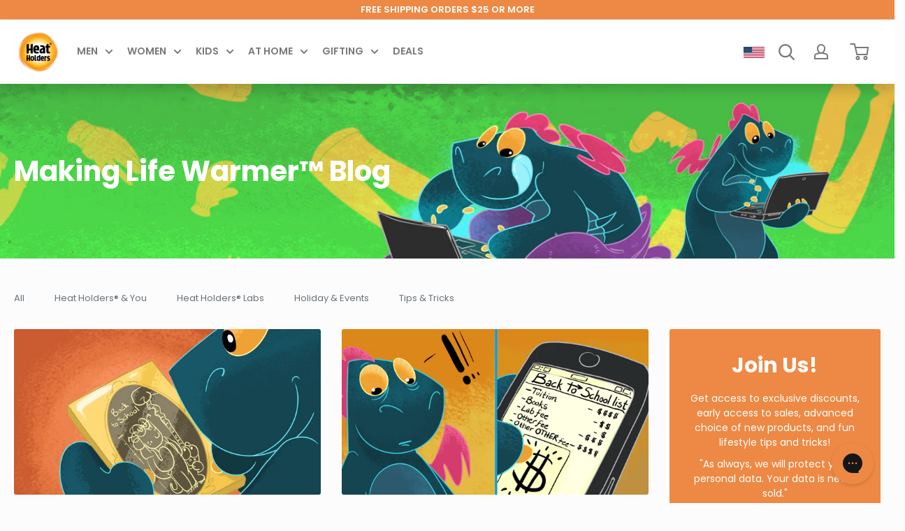

--- FILE ---
content_type: text/html; charset=utf-8
request_url: https://www.heatholders.com/blogs/news/tagged/back-to-school
body_size: 44572
content:
<!doctype html>

<html class="no-js" lang="en">
  <head>
    <link rel="preconnect dns-prefetch" href="https://api.config-security.com/" crossorigin>
    <link rel="preconnect dns-prefetch" href="https://conf.config-security.com/" crossorigin>
    <link rel="preconnect dns-prefetch" href="https://whale.camera/" crossorigin>
    <!-- Start of TrueVault Polaris Code Block -->
    <script src="https://polaris.truevaultcdn.com/static/pc/MMYJKNMDB/polaris.js" defer="defer"></script>

    <!-- End of TrueVault Polaris Code Block -->

    <!--Previous location of Yotpo-->
  
    <meta charset="utf-8">
    <meta
      name="viewport"
      content="width=device-width, initial-scale=1.0, height=device-height, minimum-scale=1.0, maximum-scale=5.0"
    >
    <meta name="theme-color" content="#677279"><title>
      Making Life Warmer™ Blog
       &ndash;
        Tagged &quot;Back to School&quot;
      
       &ndash; Heat Holders®
    </title><meta name="description" content="Read the Making Life Warmer™ Blog for the latest Heat Holders® news and tips!">
      <link rel="canonical" href="https://www.heatholders.com/blogs/news/tagged/back-to-school">
    
<link rel="shortcut icon" href="//www.heatholders.com/cdn/shop/files/favicon_flame_96x96.png?v=1636392257" type="image/png"><link rel="preload" as="style" href="//www.heatholders.com/cdn/shop/t/240/assets/theme.css?v=10987198739964692621763661089">
    <link rel="preload" as="style" href="//www.heatholders.com/cdn/shop/t/240/assets/mega-menu-minified.css?v=137152170041879644131763661089">
    
    <link rel="preload" as="script" href="//www.heatholders.com/cdn/shop/t/240/assets/theme.js?v=174880400447147258021763661089">
    <link rel="preconnect" href="https://cdn.shopify.com">
    <link rel="preconnect" href="https://fonts.shopifycdn.com">
    <link rel="dns-prefetch" href="https://ajax.googleapis.com">
    <link rel="dns-prefetch" href="https://maps.gstatic.com">
    <meta property="og:type" content="website">
  <meta property="og:title" content="Making Life Warmer™ Blog"><meta property="og:description" content="Read the Making Life Warmer™ Blog for the latest Heat Holders® news and tips!"><meta property="og:url" content="https://www.heatholders.com/blogs/news/tagged/back-to-school">
<meta property="og:site_name" content="Heat Holders®"><meta name="twitter:card" content="summary"><meta name="twitter:title" content="Making Life Warmer™ Blog">
  <meta name="twitter:description" content="Read the Making Life Warmer™ Blog for the latest Heat Holders® news and tips!">
    <link rel="preload" href="//www.heatholders.com/cdn/fonts/poppins/poppins_n7.56758dcf284489feb014a026f3727f2f20a54626.woff2" as="font" type="font/woff2" crossorigin>
<link rel="preload" href="//www.heatholders.com/cdn/fonts/poppins/poppins_n4.0ba78fa5af9b0e1a374041b3ceaadf0a43b41362.woff2" as="font" type="font/woff2" crossorigin>

<style data-shopify>
  @font-face {
  font-family: Poppins;
  font-weight: 700;
  font-style: normal;
  font-display: swap;
  src: url("//www.heatholders.com/cdn/fonts/poppins/poppins_n7.56758dcf284489feb014a026f3727f2f20a54626.woff2") format("woff2"),
       url("//www.heatholders.com/cdn/fonts/poppins/poppins_n7.f34f55d9b3d3205d2cd6f64955ff4b36f0cfd8da.woff") format("woff");
}

  @font-face {
  font-family: Poppins;
  font-weight: 400;
  font-style: normal;
  font-display: swap;
  src: url("//www.heatholders.com/cdn/fonts/poppins/poppins_n4.0ba78fa5af9b0e1a374041b3ceaadf0a43b41362.woff2") format("woff2"),
       url("//www.heatholders.com/cdn/fonts/poppins/poppins_n4.214741a72ff2596839fc9760ee7a770386cf16ca.woff") format("woff");
}

@font-face {
  font-family: Poppins;
  font-weight: 600;
  font-style: normal;
  font-display: swap;
  src: url("//www.heatholders.com/cdn/fonts/poppins/poppins_n6.aa29d4918bc243723d56b59572e18228ed0786f6.woff2") format("woff2"),
       url("//www.heatholders.com/cdn/fonts/poppins/poppins_n6.5f815d845fe073750885d5b7e619ee00e8111208.woff") format("woff");
}

@font-face {
  font-family: Poppins;
  font-weight: 700;
  font-style: italic;
  font-display: swap;
  src: url("//www.heatholders.com/cdn/fonts/poppins/poppins_i7.42fd71da11e9d101e1e6c7932199f925f9eea42d.woff2") format("woff2"),
       url("//www.heatholders.com/cdn/fonts/poppins/poppins_i7.ec8499dbd7616004e21155106d13837fff4cf556.woff") format("woff");
}


  @font-face {
  font-family: Poppins;
  font-weight: 700;
  font-style: normal;
  font-display: swap;
  src: url("//www.heatholders.com/cdn/fonts/poppins/poppins_n7.56758dcf284489feb014a026f3727f2f20a54626.woff2") format("woff2"),
       url("//www.heatholders.com/cdn/fonts/poppins/poppins_n7.f34f55d9b3d3205d2cd6f64955ff4b36f0cfd8da.woff") format("woff");
}

  @font-face {
  font-family: Poppins;
  font-weight: 400;
  font-style: italic;
  font-display: swap;
  src: url("//www.heatholders.com/cdn/fonts/poppins/poppins_i4.846ad1e22474f856bd6b81ba4585a60799a9f5d2.woff2") format("woff2"),
       url("//www.heatholders.com/cdn/fonts/poppins/poppins_i4.56b43284e8b52fc64c1fd271f289a39e8477e9ec.woff") format("woff");
}

  @font-face {
  font-family: Poppins;
  font-weight: 700;
  font-style: italic;
  font-display: swap;
  src: url("//www.heatholders.com/cdn/fonts/poppins/poppins_i7.42fd71da11e9d101e1e6c7932199f925f9eea42d.woff2") format("woff2"),
       url("//www.heatholders.com/cdn/fonts/poppins/poppins_i7.ec8499dbd7616004e21155106d13837fff4cf556.woff") format("woff");
}


  :root {
    --default-text-font-size : 15px;
    --base-text-font-size    : 14px;
    --heading-font-family    : Poppins, sans-serif;
    --heading-font-weight    : 700;
    --heading-font-style     : normal;
    --text-font-family       : Poppins, sans-serif;
    --text-font-weight       : 400;
    --text-font-style        : normal;
    --text-font-bolder-weight: 600;
    --text-link-decoration   : underline;
    --h1-font-size           : 40px;
    --h2-font-size           : 36px;
    --h3-font-size           : 30px;
    --h4-font-size           : 24px;
    --h5-font-size           : 20px;
    --h6-font-size           : 20px;

    --text-color               : #677279;
    --text-color-rgb           : 103, 114, 121;
    --heading-color            : #ed8944;
    --border-color             : rgba(0,0,0,0);
    --border-color-rgb         : 0, 0, 0;
    --form-border-color        : #d2d2d2;
    --accent-color             : #677279;
    --accent-color-rgb         : 103, 114, 121;
    --link-color               : #ed8944;
    --link-color-hover         : #d06114;
    --background               : #fcfcfc;
    --secondary-background     : #ffffff;
    --secondary-background-rgb : 255, 255, 255;
    --accent-background        : rgba(103, 114, 121, 0.08);
    --product-title-color      : ;

    --input-background: #ffffff;

    --error-color       : #ff0000;
    --error-background  : rgba(255, 0, 0, 0.07);
    --success-color     : #00aa00;
    --success-background: rgba(0, 170, 0, 0.11);

    --primary-button-background      : #ffffff;
    --primary-button-background-rgb  : 255, 255, 255;
    --primary-button-text-color      : #ee8944;
    --primary-button-font-size       : 25px;
    --secondary-button-background    : #ed8944;
    --secondary-button-background-rgb: 237, 137, 68;
    --secondary-button-text-color    : #fcfcfc;

    --header-background      : #ffffff;
    --header-text-color      : #7b7978;
    --header-light-text-color: #c1bab7;
    --header-border-color    : rgba(193, 186, 183, 0.3);
    --header-accent-color    : #ee8944;

    --footer-background-color:    #d8d8da;
    --footer-heading-text-color:  #2b2e34;
    --footer-body-text-color:     #000000;
    --footer-body-text-color-rgb: 0, 0, 0;
    --footer-accent-color:        #ee8944;
    --footer-accent-color-rgb:    238, 137, 68;
    --footer-border:              none;
    
    --flickity-arrow-color: #ed8944;--product-on-sale-accent           : #ee0000;
    --product-on-sale-accent-rgb       : 238, 0, 0;
    --product-on-sale-color            : #ffffff;
    --product-in-stock-color           : #008a00;
    --product-low-stock-color          : #ee0000;
    --product-sold-out-color           : #8a9297;
    --product-custom-label-1-background: #d02724;
    --product-custom-label-1-color     : #ffffff;
    --product-custom-label-2-background: #ffc74b;
    --product-custom-label-2-color     : #000000;
    --product-custom-label-3-background: #ed8844;
    --product-custom-label-3-color     : #ffffff;
    --product-review-star-color        : #ffc74b;

    --mobile-container-gutter : 20px;
    --desktop-container-gutter: 40px;

    /* Megamenu variables */

    --mega-menu-promo-font : #ffffff;
    --mega-menu-promo-bg : ;
    --mega-menu-column-bg : #ed8944;
    --mega-menu-column-title : #ee8944;
    --mega-menu-column-subtitle : #ed8944;
    --mega-menu-column-font : #7b7978;
    --mega-menu-featured-font : #ffffff;
    --mega-menu-featured-bg : #ed8944;
    --mega-menu-arrow : #ee8944;
    --mega-menu-height : 50vh;

    /* Shopify related variables */
    --payment-terms-background-color: #fcfcfc;
  }
</style>

    
    
      
      <script>window.performance && window.performance.mark && window.performance.mark('shopify.content_for_header.start');</script><meta name="google-site-verification" content="CZRv70x125EHQlVf4eNpYsJeenOYGXoQRmM8HflmYgo">
<meta name="google-site-verification" content="-fKA8fC18iYTqQlO4YQmUZgWM6vi7ZzBXR0LFPfvlDY">
<meta name="facebook-domain-verification" content="i75cgwmxzp5umd61ee3mpr2n9gptrs">
<meta id="shopify-digital-wallet" name="shopify-digital-wallet" content="/1161462/digital_wallets/dialog">
<meta name="shopify-checkout-api-token" content="7dcceaef20000b80f4f1cfeecbedd75c">
<meta id="in-context-paypal-metadata" data-shop-id="1161462" data-venmo-supported="true" data-environment="production" data-locale="en_US" data-paypal-v4="true" data-currency="USD">
<link rel="alternate" type="application/atom+xml" title="Feed" href="/blogs/news/tagged/back-to-school.atom" />
<link rel="alternate" hreflang="x-default" href="https://www.heatholders.com/blogs/news/tagged/back-to-school">
<link rel="alternate" hreflang="en-CA" href="https://www.heatholders.com/en-ca/blogs/news/tagged/back-to-school">
<link rel="alternate" hreflang="en-US" href="https://www.heatholders.com/blogs/news/tagged/back-to-school">
<script async="async" src="/checkouts/internal/preloads.js?locale=en-US"></script>
<link rel="preconnect" href="https://shop.app" crossorigin="anonymous">
<script async="async" src="https://shop.app/checkouts/internal/preloads.js?locale=en-US&shop_id=1161462" crossorigin="anonymous"></script>
<script id="apple-pay-shop-capabilities" type="application/json">{"shopId":1161462,"countryCode":"US","currencyCode":"USD","merchantCapabilities":["supports3DS"],"merchantId":"gid:\/\/shopify\/Shop\/1161462","merchantName":"Heat Holders®","requiredBillingContactFields":["postalAddress","email","phone"],"requiredShippingContactFields":["postalAddress","email","phone"],"shippingType":"shipping","supportedNetworks":["visa","masterCard","amex","discover","elo","jcb"],"total":{"type":"pending","label":"Heat Holders®","amount":"1.00"},"shopifyPaymentsEnabled":true,"supportsSubscriptions":true}</script>
<script id="shopify-features" type="application/json">{"accessToken":"7dcceaef20000b80f4f1cfeecbedd75c","betas":["rich-media-storefront-analytics"],"domain":"www.heatholders.com","predictiveSearch":true,"shopId":1161462,"locale":"en"}</script>
<script>var Shopify = Shopify || {};
Shopify.shop = "heatholdersshop.myshopify.com";
Shopify.locale = "en";
Shopify.currency = {"active":"USD","rate":"1.0"};
Shopify.country = "US";
Shopify.theme = {"name":"Size guide hotfix | DBD 20.11.25","id":146829639791,"schema_name":"Warehouse","schema_version":"2.5.3","theme_store_id":null,"role":"main"};
Shopify.theme.handle = "null";
Shopify.theme.style = {"id":null,"handle":null};
Shopify.cdnHost = "www.heatholders.com/cdn";
Shopify.routes = Shopify.routes || {};
Shopify.routes.root = "/";</script>
<script type="module">!function(o){(o.Shopify=o.Shopify||{}).modules=!0}(window);</script>
<script>!function(o){function n(){var o=[];function n(){o.push(Array.prototype.slice.apply(arguments))}return n.q=o,n}var t=o.Shopify=o.Shopify||{};t.loadFeatures=n(),t.autoloadFeatures=n()}(window);</script>
<script>
  window.ShopifyPay = window.ShopifyPay || {};
  window.ShopifyPay.apiHost = "shop.app\/pay";
  window.ShopifyPay.redirectState = null;
</script>
<script id="shop-js-analytics" type="application/json">{"pageType":"blog"}</script>
<script defer="defer" async type="module" src="//www.heatholders.com/cdn/shopifycloud/shop-js/modules/v2/client.init-shop-cart-sync_BT-GjEfc.en.esm.js"></script>
<script defer="defer" async type="module" src="//www.heatholders.com/cdn/shopifycloud/shop-js/modules/v2/chunk.common_D58fp_Oc.esm.js"></script>
<script defer="defer" async type="module" src="//www.heatholders.com/cdn/shopifycloud/shop-js/modules/v2/chunk.modal_xMitdFEc.esm.js"></script>
<script type="module">
  await import("//www.heatholders.com/cdn/shopifycloud/shop-js/modules/v2/client.init-shop-cart-sync_BT-GjEfc.en.esm.js");
await import("//www.heatholders.com/cdn/shopifycloud/shop-js/modules/v2/chunk.common_D58fp_Oc.esm.js");
await import("//www.heatholders.com/cdn/shopifycloud/shop-js/modules/v2/chunk.modal_xMitdFEc.esm.js");

  window.Shopify.SignInWithShop?.initShopCartSync?.({"fedCMEnabled":true,"windoidEnabled":true});

</script>
<script>
  window.Shopify = window.Shopify || {};
  if (!window.Shopify.featureAssets) window.Shopify.featureAssets = {};
  window.Shopify.featureAssets['shop-js'] = {"shop-cart-sync":["modules/v2/client.shop-cart-sync_DZOKe7Ll.en.esm.js","modules/v2/chunk.common_D58fp_Oc.esm.js","modules/v2/chunk.modal_xMitdFEc.esm.js"],"init-fed-cm":["modules/v2/client.init-fed-cm_B6oLuCjv.en.esm.js","modules/v2/chunk.common_D58fp_Oc.esm.js","modules/v2/chunk.modal_xMitdFEc.esm.js"],"shop-cash-offers":["modules/v2/client.shop-cash-offers_D2sdYoxE.en.esm.js","modules/v2/chunk.common_D58fp_Oc.esm.js","modules/v2/chunk.modal_xMitdFEc.esm.js"],"shop-login-button":["modules/v2/client.shop-login-button_QeVjl5Y3.en.esm.js","modules/v2/chunk.common_D58fp_Oc.esm.js","modules/v2/chunk.modal_xMitdFEc.esm.js"],"pay-button":["modules/v2/client.pay-button_DXTOsIq6.en.esm.js","modules/v2/chunk.common_D58fp_Oc.esm.js","modules/v2/chunk.modal_xMitdFEc.esm.js"],"shop-button":["modules/v2/client.shop-button_DQZHx9pm.en.esm.js","modules/v2/chunk.common_D58fp_Oc.esm.js","modules/v2/chunk.modal_xMitdFEc.esm.js"],"avatar":["modules/v2/client.avatar_BTnouDA3.en.esm.js"],"init-windoid":["modules/v2/client.init-windoid_CR1B-cfM.en.esm.js","modules/v2/chunk.common_D58fp_Oc.esm.js","modules/v2/chunk.modal_xMitdFEc.esm.js"],"init-shop-for-new-customer-accounts":["modules/v2/client.init-shop-for-new-customer-accounts_C_vY_xzh.en.esm.js","modules/v2/client.shop-login-button_QeVjl5Y3.en.esm.js","modules/v2/chunk.common_D58fp_Oc.esm.js","modules/v2/chunk.modal_xMitdFEc.esm.js"],"init-shop-email-lookup-coordinator":["modules/v2/client.init-shop-email-lookup-coordinator_BI7n9ZSv.en.esm.js","modules/v2/chunk.common_D58fp_Oc.esm.js","modules/v2/chunk.modal_xMitdFEc.esm.js"],"init-shop-cart-sync":["modules/v2/client.init-shop-cart-sync_BT-GjEfc.en.esm.js","modules/v2/chunk.common_D58fp_Oc.esm.js","modules/v2/chunk.modal_xMitdFEc.esm.js"],"shop-toast-manager":["modules/v2/client.shop-toast-manager_DiYdP3xc.en.esm.js","modules/v2/chunk.common_D58fp_Oc.esm.js","modules/v2/chunk.modal_xMitdFEc.esm.js"],"init-customer-accounts":["modules/v2/client.init-customer-accounts_D9ZNqS-Q.en.esm.js","modules/v2/client.shop-login-button_QeVjl5Y3.en.esm.js","modules/v2/chunk.common_D58fp_Oc.esm.js","modules/v2/chunk.modal_xMitdFEc.esm.js"],"init-customer-accounts-sign-up":["modules/v2/client.init-customer-accounts-sign-up_iGw4briv.en.esm.js","modules/v2/client.shop-login-button_QeVjl5Y3.en.esm.js","modules/v2/chunk.common_D58fp_Oc.esm.js","modules/v2/chunk.modal_xMitdFEc.esm.js"],"shop-follow-button":["modules/v2/client.shop-follow-button_CqMgW2wH.en.esm.js","modules/v2/chunk.common_D58fp_Oc.esm.js","modules/v2/chunk.modal_xMitdFEc.esm.js"],"checkout-modal":["modules/v2/client.checkout-modal_xHeaAweL.en.esm.js","modules/v2/chunk.common_D58fp_Oc.esm.js","modules/v2/chunk.modal_xMitdFEc.esm.js"],"shop-login":["modules/v2/client.shop-login_D91U-Q7h.en.esm.js","modules/v2/chunk.common_D58fp_Oc.esm.js","modules/v2/chunk.modal_xMitdFEc.esm.js"],"lead-capture":["modules/v2/client.lead-capture_BJmE1dJe.en.esm.js","modules/v2/chunk.common_D58fp_Oc.esm.js","modules/v2/chunk.modal_xMitdFEc.esm.js"],"payment-terms":["modules/v2/client.payment-terms_Ci9AEqFq.en.esm.js","modules/v2/chunk.common_D58fp_Oc.esm.js","modules/v2/chunk.modal_xMitdFEc.esm.js"]};
</script>
<script>(function() {
  var isLoaded = false;
  function asyncLoad() {
    if (isLoaded) return;
    isLoaded = true;
    var urls = ["https:\/\/cdn-loyalty.yotpo.com\/loader\/iA3SjZqgvd17N-4q8uD4LA.js?shop=heatholdersshop.myshopify.com","https:\/\/config.gorgias.chat\/bundle-loader\/01HET8AX85C1FWZP570TRE294Y?source=shopify1click\u0026shop=heatholdersshop.myshopify.com","https:\/\/container.pepperjam.com\/1251327134.js?shop=heatholdersshop.myshopify.com","https:\/\/d22lwxpnhu2n4a.cloudfront.net\/grommet\/shopify.js?shop=heatholdersshop.myshopify.com","https:\/\/cdn.9gtb.com\/loader.js?g_cvt_id=a0eb215a-e0a8-4dad-bfd5-99885d7f66fd\u0026shop=heatholdersshop.myshopify.com"];
    for (var i = 0; i < urls.length; i++) {
      var s = document.createElement('script');
      s.type = 'text/javascript';
      s.async = true;
      s.src = urls[i];
      var x = document.getElementsByTagName('script')[0];
      x.parentNode.insertBefore(s, x);
    }
  };
  if(window.attachEvent) {
    window.attachEvent('onload', asyncLoad);
  } else {
    window.addEventListener('load', asyncLoad, false);
  }
})();</script>
<script id="__st">var __st={"a":1161462,"offset":-18000,"reqid":"83369b84-2650-4f43-acde-69fb79348e83-1769095648","pageurl":"www.heatholders.com\/blogs\/news\/tagged\/back-to-school","s":"blogs-1415622","u":"b60cb599d7e0","p":"blog","rtyp":"blog","rid":1415622};</script>
<script>window.ShopifyPaypalV4VisibilityTracking = true;</script>
<script id="captcha-bootstrap">!function(){'use strict';const t='contact',e='account',n='new_comment',o=[[t,t],['blogs',n],['comments',n],[t,'customer']],c=[[e,'customer_login'],[e,'guest_login'],[e,'recover_customer_password'],[e,'create_customer']],r=t=>t.map((([t,e])=>`form[action*='/${t}']:not([data-nocaptcha='true']) input[name='form_type'][value='${e}']`)).join(','),a=t=>()=>t?[...document.querySelectorAll(t)].map((t=>t.form)):[];function s(){const t=[...o],e=r(t);return a(e)}const i='password',u='form_key',d=['recaptcha-v3-token','g-recaptcha-response','h-captcha-response',i],f=()=>{try{return window.sessionStorage}catch{return}},m='__shopify_v',_=t=>t.elements[u];function p(t,e,n=!1){try{const o=window.sessionStorage,c=JSON.parse(o.getItem(e)),{data:r}=function(t){const{data:e,action:n}=t;return t[m]||n?{data:e,action:n}:{data:t,action:n}}(c);for(const[e,n]of Object.entries(r))t.elements[e]&&(t.elements[e].value=n);n&&o.removeItem(e)}catch(o){console.error('form repopulation failed',{error:o})}}const l='form_type',E='cptcha';function T(t){t.dataset[E]=!0}const w=window,h=w.document,L='Shopify',v='ce_forms',y='captcha';let A=!1;((t,e)=>{const n=(g='f06e6c50-85a8-45c8-87d0-21a2b65856fe',I='https://cdn.shopify.com/shopifycloud/storefront-forms-hcaptcha/ce_storefront_forms_captcha_hcaptcha.v1.5.2.iife.js',D={infoText:'Protected by hCaptcha',privacyText:'Privacy',termsText:'Terms'},(t,e,n)=>{const o=w[L][v],c=o.bindForm;if(c)return c(t,g,e,D).then(n);var r;o.q.push([[t,g,e,D],n]),r=I,A||(h.body.append(Object.assign(h.createElement('script'),{id:'captcha-provider',async:!0,src:r})),A=!0)});var g,I,D;w[L]=w[L]||{},w[L][v]=w[L][v]||{},w[L][v].q=[],w[L][y]=w[L][y]||{},w[L][y].protect=function(t,e){n(t,void 0,e),T(t)},Object.freeze(w[L][y]),function(t,e,n,w,h,L){const[v,y,A,g]=function(t,e,n){const i=e?o:[],u=t?c:[],d=[...i,...u],f=r(d),m=r(i),_=r(d.filter((([t,e])=>n.includes(e))));return[a(f),a(m),a(_),s()]}(w,h,L),I=t=>{const e=t.target;return e instanceof HTMLFormElement?e:e&&e.form},D=t=>v().includes(t);t.addEventListener('submit',(t=>{const e=I(t);if(!e)return;const n=D(e)&&!e.dataset.hcaptchaBound&&!e.dataset.recaptchaBound,o=_(e),c=g().includes(e)&&(!o||!o.value);(n||c)&&t.preventDefault(),c&&!n&&(function(t){try{if(!f())return;!function(t){const e=f();if(!e)return;const n=_(t);if(!n)return;const o=n.value;o&&e.removeItem(o)}(t);const e=Array.from(Array(32),(()=>Math.random().toString(36)[2])).join('');!function(t,e){_(t)||t.append(Object.assign(document.createElement('input'),{type:'hidden',name:u})),t.elements[u].value=e}(t,e),function(t,e){const n=f();if(!n)return;const o=[...t.querySelectorAll(`input[type='${i}']`)].map((({name:t})=>t)),c=[...d,...o],r={};for(const[a,s]of new FormData(t).entries())c.includes(a)||(r[a]=s);n.setItem(e,JSON.stringify({[m]:1,action:t.action,data:r}))}(t,e)}catch(e){console.error('failed to persist form',e)}}(e),e.submit())}));const S=(t,e)=>{t&&!t.dataset[E]&&(n(t,e.some((e=>e===t))),T(t))};for(const o of['focusin','change'])t.addEventListener(o,(t=>{const e=I(t);D(e)&&S(e,y())}));const B=e.get('form_key'),M=e.get(l),P=B&&M;t.addEventListener('DOMContentLoaded',(()=>{const t=y();if(P)for(const e of t)e.elements[l].value===M&&p(e,B);[...new Set([...A(),...v().filter((t=>'true'===t.dataset.shopifyCaptcha))])].forEach((e=>S(e,t)))}))}(h,new URLSearchParams(w.location.search),n,t,e,['guest_login'])})(!0,!0)}();</script>
<script integrity="sha256-4kQ18oKyAcykRKYeNunJcIwy7WH5gtpwJnB7kiuLZ1E=" data-source-attribution="shopify.loadfeatures" defer="defer" src="//www.heatholders.com/cdn/shopifycloud/storefront/assets/storefront/load_feature-a0a9edcb.js" crossorigin="anonymous"></script>
<script crossorigin="anonymous" defer="defer" src="//www.heatholders.com/cdn/shopifycloud/storefront/assets/shopify_pay/storefront-65b4c6d7.js?v=20250812"></script>
<script data-source-attribution="shopify.dynamic_checkout.dynamic.init">var Shopify=Shopify||{};Shopify.PaymentButton=Shopify.PaymentButton||{isStorefrontPortableWallets:!0,init:function(){window.Shopify.PaymentButton.init=function(){};var t=document.createElement("script");t.src="https://www.heatholders.com/cdn/shopifycloud/portable-wallets/latest/portable-wallets.en.js",t.type="module",document.head.appendChild(t)}};
</script>
<script data-source-attribution="shopify.dynamic_checkout.buyer_consent">
  function portableWalletsHideBuyerConsent(e){var t=document.getElementById("shopify-buyer-consent"),n=document.getElementById("shopify-subscription-policy-button");t&&n&&(t.classList.add("hidden"),t.setAttribute("aria-hidden","true"),n.removeEventListener("click",e))}function portableWalletsShowBuyerConsent(e){var t=document.getElementById("shopify-buyer-consent"),n=document.getElementById("shopify-subscription-policy-button");t&&n&&(t.classList.remove("hidden"),t.removeAttribute("aria-hidden"),n.addEventListener("click",e))}window.Shopify?.PaymentButton&&(window.Shopify.PaymentButton.hideBuyerConsent=portableWalletsHideBuyerConsent,window.Shopify.PaymentButton.showBuyerConsent=portableWalletsShowBuyerConsent);
</script>
<script data-source-attribution="shopify.dynamic_checkout.cart.bootstrap">document.addEventListener("DOMContentLoaded",(function(){function t(){return document.querySelector("shopify-accelerated-checkout-cart, shopify-accelerated-checkout")}if(t())Shopify.PaymentButton.init();else{new MutationObserver((function(e,n){t()&&(Shopify.PaymentButton.init(),n.disconnect())})).observe(document.body,{childList:!0,subtree:!0})}}));
</script>
<script id='scb4127' type='text/javascript' async='' src='https://www.heatholders.com/cdn/shopifycloud/privacy-banner/storefront-banner.js'></script><link id="shopify-accelerated-checkout-styles" rel="stylesheet" media="screen" href="https://www.heatholders.com/cdn/shopifycloud/portable-wallets/latest/accelerated-checkout-backwards-compat.css" crossorigin="anonymous">
<style id="shopify-accelerated-checkout-cart">
        #shopify-buyer-consent {
  margin-top: 1em;
  display: inline-block;
  width: 100%;
}

#shopify-buyer-consent.hidden {
  display: none;
}

#shopify-subscription-policy-button {
  background: none;
  border: none;
  padding: 0;
  text-decoration: underline;
  font-size: inherit;
  cursor: pointer;
}

#shopify-subscription-policy-button::before {
  box-shadow: none;
}

      </style>

<script>window.performance && window.performance.mark && window.performance.mark('shopify.content_for_header.end');</script>
    
    

    <script src="//www.heatholders.com/cdn/shop/t/240/assets/swiper-bundle.min.js?v=146640479871518466531763661089" defer="defer"></script>
    <link href="//www.heatholders.com/cdn/shop/t/240/assets/swiper-bundle.min.css?v=4218531952913595491763661089" rel="stylesheet" type="text/css" media="all" />
    <link rel="stylesheet" href="//www.heatholders.com/cdn/shop/t/240/assets/theme.css?v=10987198739964692621763661089">
    <link rel="stylesheet" href="//www.heatholders.com/cdn/shop/t/240/assets/mega-menu-minified.css?v=137152170041879644131763661089">

    


  <script type="application/ld+json">
  {
    "@context": "http://schema.org",
    "@type": "BreadcrumbList",
  "itemListElement": [{
      "@type": "ListItem",
      "position": 1,
      "name": "Home",
      "item": "https://www.heatholders.com"
    },{
          "@type": "ListItem",
          "position": 2,
          "name": "Making Life Warmer™ Blog",
          "item": "https://www.heatholders.com/blogs/news"
        }]
  }
  </script>


    
    
    <script>
      // This allows to expose several variables to the global scope, to be used in scripts
      window.theme = {
        pageType: "blog",
        cartCount: 0,
        moneyFormat: "${{amount}}",
        moneyWithCurrencyFormat: "${{amount}} USD",
        showDiscount: true,
        discountMode: "percentage",
        searchMode: "product,page",
        searchUnavailableProducts: "show",
        cartType: "message"
      };

      window.routes = {
        rootUrl: "\/",
        rootUrlWithoutSlash: '',
        cartUrl: "\/cart",
        cartAddUrl: "\/cart\/add",
        cartChangeUrl: "\/cart\/change",
        searchUrl: "\/search",
        productRecommendationsUrl: "\/recommendations\/products"
      };

      window.languages = {
        productRegularPrice: "Regular price",
        productSalePrice: "Sale price",
        collectionOnSaleLabel: "Save {{savings}}",
        productFormUnavailable: "Unavailable",
        productFormAddToCart: "Add to cart",
        productFormSoldOut: "Sold out",
        productAdded: "Product added to cart!",
        productAddedShort: "Added!",
        shippingEstimatorNoResults: "No shipping could be found for your address.",
        shippingEstimatorOneResult: "There is one shipping rate for your address:",
        shippingEstimatorMultipleResults: "There are {{count}} shipping rates for your address:",
        shippingEstimatorErrors: "There are some errors:"
      };

      window.lazySizesConfig = {
        loadHidden: false,
        hFac: 0.8,
        expFactor: 3,
        customMedia: {
          '--phone': '(max-width: 640px)',
          '--tablet': '(min-width: 641px) and (max-width: 1023px)',
          '--lap': '(min-width: 1024px)'
        }
      };

      document.documentElement.className = document.documentElement.className.replace('no-js', 'js');
    </script><script src="//www.heatholders.com/cdn/shop/t/240/assets/jquery.min.js?v=60938658743091704111763661089"></script>
    <script src="//www.heatholders.com/cdn/shop/t/240/assets/theme.js?v=174880400447147258021763661089" defer></script>
    <script src="//www.heatholders.com/cdn/shop/t/240/assets/custom.js?v=102476495355921946141763661089" defer></script><script>
        (function () {
          window.onpageshow = function () {
            // We force re-freshing the cart content onpageshow, as most browsers will serve a cache copy when hitting the
            // back button, which cause staled data
            document.documentElement.dispatchEvent(
              new CustomEvent('cart:refresh', {
                bubbles: true,
                detail: { scrollToTop: false },
              }),
            );
          };
        })();
      </script>

    <!-- LiveConnectTag for advertisers -->
    <script
      type="text/javascript"
      src="//b-code.liadm.com/a-06qh.min.js"
      async="true"
      charset="utf-8"
    ></script>
    <!-- LiveConnectTag for advertisers -->

    <!-- Bing UET Tag -->
    <script>
      (function (w, d, t, r, u) {
        var f, n, i;
        (w[u] = w[u] || []),
          (f = function () {
            var o = { ti: '5438126' };
            (o.q = w[u]), (w[u] = new UET(o)), w[u].push('pageLoad');
          }),
          (n = d.createElement(t)),
          (n.src = r),
          (n.async = 1),
          (n.onload = n.onreadystatechange =
            function () {
              var s = this.readyState;
              (s && s !== 'loaded' && s !== 'complete') ||
                (f(), (n.onload = n.onreadystatechange = null));
            }),
          (i = d.getElementsByTagName(t)[0]),
          i.parentNode.insertBefore(n, i);
      })(window, document, 'script', '//bat.bing.com/bat.js', 'uetq');
    </script>



<script type="text/javascript">
    (function(c,l,a,r,i,t,y){
        c[a]=c[a]||function(){(c[a].q=c[a].q||[]).push(arguments)};
        t=l.createElement(r);t.async=1;t.src="https://www.clarity.ms/tag/"+i;
        y=l.getElementsByTagName(r)[0];y.parentNode.insertBefore(t,y);
    })(window, document, "clarity", "script", "hmvsxbj52p");
</script>
  <!-- BEGIN app block: shopify://apps/microsoft-clarity/blocks/clarity_js/31c3d126-8116-4b4a-8ba1-baeda7c4aeea -->
<script type="text/javascript">
  (function (c, l, a, r, i, t, y) {
    c[a] = c[a] || function () { (c[a].q = c[a].q || []).push(arguments); };
    t = l.createElement(r); t.async = 1; t.src = "https://www.clarity.ms/tag/" + i + "?ref=shopify";
    y = l.getElementsByTagName(r)[0]; y.parentNode.insertBefore(t, y);

    c.Shopify.loadFeatures([{ name: "consent-tracking-api", version: "0.1" }], error => {
      if (error) {
        console.error("Error loading Shopify features:", error);
        return;
      }

      c[a]('consentv2', {
        ad_Storage: c.Shopify.customerPrivacy.marketingAllowed() ? "granted" : "denied",
        analytics_Storage: c.Shopify.customerPrivacy.analyticsProcessingAllowed() ? "granted" : "denied",
      });
    });

    l.addEventListener("visitorConsentCollected", function (e) {
      c[a]('consentv2', {
        ad_Storage: e.detail.marketingAllowed ? "granted" : "denied",
        analytics_Storage: e.detail.analyticsAllowed ? "granted" : "denied",
      });
    });
  })(window, document, "clarity", "script", "hmvsxbj52p");
</script>



<!-- END app block --><!-- BEGIN app block: shopify://apps/mntn/blocks/tracking-pixel/d40b5b2f-bf84-4a06-b576-832ad24a8652 -->
<!-- MNTN Tracking Pixel Start -->
<script id="mntn_tracking_pixel" type="text/javascript">
const isUSShopper = window.Shopify  && window.Shopify.country === "US";

if (!window.Shopify || isUSShopper) {
	(function(){"use strict";var e=null,b="4.0.0",
	n="32305",
	additional="term=value",
	t,r,i;try{t=top.document.referer!==""?encodeURIComponent(top.document.referrer.substring(0,2048)):""}catch(o){t=document.referrer!==null?document.referrer.toString().substring(0,2048):""}try{r=window&&window.top&&document.location&&window.top.location===document.location?document.location:window&&window.top&&window.top.location&&""!==window.top.location?window.top.location:document.location}catch(u){r=document.location}try{i=parent.location.href!==""?encodeURIComponent(parent.location.href.toString().substring(0,2048)):""}catch(a){try{i=r!==null?encodeURIComponent(r.toString().substring(0,2048)):""}catch(f){i=""}}var l,c=document.createElement("script"),h=null,p=document.getElementsByTagName("script"),d=Number(p.length)-1,v=document.getElementsByTagName("script")[d];if(typeof l==="undefined"){l=Math.floor(Math.random()*1e17)}h="dx.mountain.com/spx?"+"dxver="+b+"&shaid="+n+"&tdr="+t+"&plh="+i+"&cb="+l+additional;c.type="text/javascript";c.src=("https:"===document.location.protocol?"https://":"http://")+h;v.parentNode.insertBefore(c,v)})()
}
</script>
<!-- MNTN Tracking Pixel End -->

<!-- MNTN DataLayer Start -->

<!-- MNTN DataLayer End -->

<!-- END app block --><!-- BEGIN app block: shopify://apps/klaviyo-email-marketing-sms/blocks/klaviyo-onsite-embed/2632fe16-c075-4321-a88b-50b567f42507 -->












  <script async src="https://static.klaviyo.com/onsite/js/eAr59h/klaviyo.js?company_id=eAr59h"></script>
  <script>!function(){if(!window.klaviyo){window._klOnsite=window._klOnsite||[];try{window.klaviyo=new Proxy({},{get:function(n,i){return"push"===i?function(){var n;(n=window._klOnsite).push.apply(n,arguments)}:function(){for(var n=arguments.length,o=new Array(n),w=0;w<n;w++)o[w]=arguments[w];var t="function"==typeof o[o.length-1]?o.pop():void 0,e=new Promise((function(n){window._klOnsite.push([i].concat(o,[function(i){t&&t(i),n(i)}]))}));return e}}})}catch(n){window.klaviyo=window.klaviyo||[],window.klaviyo.push=function(){var n;(n=window._klOnsite).push.apply(n,arguments)}}}}();</script>

  




  <script>
    window.klaviyoReviewsProductDesignMode = false
  </script>







<!-- END app block --><!-- BEGIN app block: shopify://apps/yotpo-product-reviews/blocks/settings/eb7dfd7d-db44-4334-bc49-c893b51b36cf -->


  <script type="text/javascript" src="https://cdn-widgetsrepository.yotpo.com/v1/loader/VEVoJACuBRQevC0bWMG1Kd6BXvFNmc0CfHpx3sNM?languageCode=en" async></script>



  
<!-- END app block --><!-- BEGIN app block: shopify://apps/yotpo-loyalty-rewards/blocks/loader-app-embed-block/2f9660df-5018-4e02-9868-ee1fb88d6ccd -->
    <script src="https://cdn-widgetsrepository.yotpo.com/v1/loader/iA3SjZqgvd17N-4q8uD4LA" async></script>




<!-- END app block --><!-- BEGIN app block: shopify://apps/triplewhale/blocks/triple_pixel_snippet/483d496b-3f1a-4609-aea7-8eee3b6b7a2a --><link rel='preconnect dns-prefetch' href='https://api.config-security.com/' crossorigin />
<link rel='preconnect dns-prefetch' href='https://conf.config-security.com/' crossorigin />
<script>
/* >> TriplePixel :: start*/
window.TriplePixelData={TripleName:"heatholdersshop.myshopify.com",ver:"2.16",plat:"SHOPIFY",isHeadless:false,src:'SHOPIFY_EXT',product:{id:"",name:``,price:"",variant:""},search:"",collection:"",cart:"message",template:"blog",curr:"USD" || "USD"},function(W,H,A,L,E,_,B,N){function O(U,T,P,H,R){void 0===R&&(R=!1),H=new XMLHttpRequest,P?(H.open("POST",U,!0),H.setRequestHeader("Content-Type","text/plain")):H.open("GET",U,!0),H.send(JSON.stringify(P||{})),H.onreadystatechange=function(){4===H.readyState&&200===H.status?(R=H.responseText,U.includes("/first")?eval(R):P||(N[B]=R)):(299<H.status||H.status<200)&&T&&!R&&(R=!0,O(U,T-1,P))}}if(N=window,!N[H+"sn"]){N[H+"sn"]=1,L=function(){return Date.now().toString(36)+"_"+Math.random().toString(36)};try{A.setItem(H,1+(0|A.getItem(H)||0)),(E=JSON.parse(A.getItem(H+"U")||"[]")).push({u:location.href,r:document.referrer,t:Date.now(),id:L()}),A.setItem(H+"U",JSON.stringify(E))}catch(e){}var i,m,p;A.getItem('"!nC`')||(_=A,A=N,A[H]||(E=A[H]=function(t,e,i){return void 0===i&&(i=[]),"State"==t?E.s:(W=L(),(E._q=E._q||[]).push([W,t,e].concat(i)),W)},E.s="Installed",E._q=[],E.ch=W,B="configSecurityConfModel",N[B]=1,O("https://conf.config-security.com/model",5),i=L(),m=A[atob("c2NyZWVu")],_.setItem("di_pmt_wt",i),p={id:i,action:"profile",avatar:_.getItem("auth-security_rand_salt_"),time:m[atob("d2lkdGg=")]+":"+m[atob("aGVpZ2h0")],host:A.TriplePixelData.TripleName,plat:A.TriplePixelData.plat,url:window.location.href.slice(0,500),ref:document.referrer,ver:A.TriplePixelData.ver},O("https://api.config-security.com/event",5,p),O("https://api.config-security.com/first?host=".concat(p.host,"&plat=").concat(p.plat),5)))}}("","TriplePixel",localStorage);
/* << TriplePixel :: end*/
</script>



<!-- END app block --><meta property="og:image" content="https://cdn.shopify.com/s/files/1/0116/1462/files/HH_LOGO_2x_5eca4001-32e5-4a7c-bc34-a485ee937448.png?height=628&pad_color=fff&v=1625501012&width=1200" />
<meta property="og:image:secure_url" content="https://cdn.shopify.com/s/files/1/0116/1462/files/HH_LOGO_2x_5eca4001-32e5-4a7c-bc34-a485ee937448.png?height=628&pad_color=fff&v=1625501012&width=1200" />
<meta property="og:image:width" content="1200" />
<meta property="og:image:height" content="628" />
<meta property="og:image:alt" content="Heat Holders USA Warmest Socks Thermal Logo" />
<link href="https://monorail-edge.shopifysvc.com" rel="dns-prefetch">
<script>(function(){if ("sendBeacon" in navigator && "performance" in window) {try {var session_token_from_headers = performance.getEntriesByType('navigation')[0].serverTiming.find(x => x.name == '_s').description;} catch {var session_token_from_headers = undefined;}var session_cookie_matches = document.cookie.match(/_shopify_s=([^;]*)/);var session_token_from_cookie = session_cookie_matches && session_cookie_matches.length === 2 ? session_cookie_matches[1] : "";var session_token = session_token_from_headers || session_token_from_cookie || "";function handle_abandonment_event(e) {var entries = performance.getEntries().filter(function(entry) {return /monorail-edge.shopifysvc.com/.test(entry.name);});if (!window.abandonment_tracked && entries.length === 0) {window.abandonment_tracked = true;var currentMs = Date.now();var navigation_start = performance.timing.navigationStart;var payload = {shop_id: 1161462,url: window.location.href,navigation_start,duration: currentMs - navigation_start,session_token,page_type: "blog"};window.navigator.sendBeacon("https://monorail-edge.shopifysvc.com/v1/produce", JSON.stringify({schema_id: "online_store_buyer_site_abandonment/1.1",payload: payload,metadata: {event_created_at_ms: currentMs,event_sent_at_ms: currentMs}}));}}window.addEventListener('pagehide', handle_abandonment_event);}}());</script>
<script id="web-pixels-manager-setup">(function e(e,d,r,n,o){if(void 0===o&&(o={}),!Boolean(null===(a=null===(i=window.Shopify)||void 0===i?void 0:i.analytics)||void 0===a?void 0:a.replayQueue)){var i,a;window.Shopify=window.Shopify||{};var t=window.Shopify;t.analytics=t.analytics||{};var s=t.analytics;s.replayQueue=[],s.publish=function(e,d,r){return s.replayQueue.push([e,d,r]),!0};try{self.performance.mark("wpm:start")}catch(e){}var l=function(){var e={modern:/Edge?\/(1{2}[4-9]|1[2-9]\d|[2-9]\d{2}|\d{4,})\.\d+(\.\d+|)|Firefox\/(1{2}[4-9]|1[2-9]\d|[2-9]\d{2}|\d{4,})\.\d+(\.\d+|)|Chrom(ium|e)\/(9{2}|\d{3,})\.\d+(\.\d+|)|(Maci|X1{2}).+ Version\/(15\.\d+|(1[6-9]|[2-9]\d|\d{3,})\.\d+)([,.]\d+|)( \(\w+\)|)( Mobile\/\w+|) Safari\/|Chrome.+OPR\/(9{2}|\d{3,})\.\d+\.\d+|(CPU[ +]OS|iPhone[ +]OS|CPU[ +]iPhone|CPU IPhone OS|CPU iPad OS)[ +]+(15[._]\d+|(1[6-9]|[2-9]\d|\d{3,})[._]\d+)([._]\d+|)|Android:?[ /-](13[3-9]|1[4-9]\d|[2-9]\d{2}|\d{4,})(\.\d+|)(\.\d+|)|Android.+Firefox\/(13[5-9]|1[4-9]\d|[2-9]\d{2}|\d{4,})\.\d+(\.\d+|)|Android.+Chrom(ium|e)\/(13[3-9]|1[4-9]\d|[2-9]\d{2}|\d{4,})\.\d+(\.\d+|)|SamsungBrowser\/([2-9]\d|\d{3,})\.\d+/,legacy:/Edge?\/(1[6-9]|[2-9]\d|\d{3,})\.\d+(\.\d+|)|Firefox\/(5[4-9]|[6-9]\d|\d{3,})\.\d+(\.\d+|)|Chrom(ium|e)\/(5[1-9]|[6-9]\d|\d{3,})\.\d+(\.\d+|)([\d.]+$|.*Safari\/(?![\d.]+ Edge\/[\d.]+$))|(Maci|X1{2}).+ Version\/(10\.\d+|(1[1-9]|[2-9]\d|\d{3,})\.\d+)([,.]\d+|)( \(\w+\)|)( Mobile\/\w+|) Safari\/|Chrome.+OPR\/(3[89]|[4-9]\d|\d{3,})\.\d+\.\d+|(CPU[ +]OS|iPhone[ +]OS|CPU[ +]iPhone|CPU IPhone OS|CPU iPad OS)[ +]+(10[._]\d+|(1[1-9]|[2-9]\d|\d{3,})[._]\d+)([._]\d+|)|Android:?[ /-](13[3-9]|1[4-9]\d|[2-9]\d{2}|\d{4,})(\.\d+|)(\.\d+|)|Mobile Safari.+OPR\/([89]\d|\d{3,})\.\d+\.\d+|Android.+Firefox\/(13[5-9]|1[4-9]\d|[2-9]\d{2}|\d{4,})\.\d+(\.\d+|)|Android.+Chrom(ium|e)\/(13[3-9]|1[4-9]\d|[2-9]\d{2}|\d{4,})\.\d+(\.\d+|)|Android.+(UC? ?Browser|UCWEB|U3)[ /]?(15\.([5-9]|\d{2,})|(1[6-9]|[2-9]\d|\d{3,})\.\d+)\.\d+|SamsungBrowser\/(5\.\d+|([6-9]|\d{2,})\.\d+)|Android.+MQ{2}Browser\/(14(\.(9|\d{2,})|)|(1[5-9]|[2-9]\d|\d{3,})(\.\d+|))(\.\d+|)|K[Aa][Ii]OS\/(3\.\d+|([4-9]|\d{2,})\.\d+)(\.\d+|)/},d=e.modern,r=e.legacy,n=navigator.userAgent;return n.match(d)?"modern":n.match(r)?"legacy":"unknown"}(),u="modern"===l?"modern":"legacy",c=(null!=n?n:{modern:"",legacy:""})[u],f=function(e){return[e.baseUrl,"/wpm","/b",e.hashVersion,"modern"===e.buildTarget?"m":"l",".js"].join("")}({baseUrl:d,hashVersion:r,buildTarget:u}),m=function(e){var d=e.version,r=e.bundleTarget,n=e.surface,o=e.pageUrl,i=e.monorailEndpoint;return{emit:function(e){var a=e.status,t=e.errorMsg,s=(new Date).getTime(),l=JSON.stringify({metadata:{event_sent_at_ms:s},events:[{schema_id:"web_pixels_manager_load/3.1",payload:{version:d,bundle_target:r,page_url:o,status:a,surface:n,error_msg:t},metadata:{event_created_at_ms:s}}]});if(!i)return console&&console.warn&&console.warn("[Web Pixels Manager] No Monorail endpoint provided, skipping logging."),!1;try{return self.navigator.sendBeacon.bind(self.navigator)(i,l)}catch(e){}var u=new XMLHttpRequest;try{return u.open("POST",i,!0),u.setRequestHeader("Content-Type","text/plain"),u.send(l),!0}catch(e){return console&&console.warn&&console.warn("[Web Pixels Manager] Got an unhandled error while logging to Monorail."),!1}}}}({version:r,bundleTarget:l,surface:e.surface,pageUrl:self.location.href,monorailEndpoint:e.monorailEndpoint});try{o.browserTarget=l,function(e){var d=e.src,r=e.async,n=void 0===r||r,o=e.onload,i=e.onerror,a=e.sri,t=e.scriptDataAttributes,s=void 0===t?{}:t,l=document.createElement("script"),u=document.querySelector("head"),c=document.querySelector("body");if(l.async=n,l.src=d,a&&(l.integrity=a,l.crossOrigin="anonymous"),s)for(var f in s)if(Object.prototype.hasOwnProperty.call(s,f))try{l.dataset[f]=s[f]}catch(e){}if(o&&l.addEventListener("load",o),i&&l.addEventListener("error",i),u)u.appendChild(l);else{if(!c)throw new Error("Did not find a head or body element to append the script");c.appendChild(l)}}({src:f,async:!0,onload:function(){if(!function(){var e,d;return Boolean(null===(d=null===(e=window.Shopify)||void 0===e?void 0:e.analytics)||void 0===d?void 0:d.initialized)}()){var d=window.webPixelsManager.init(e)||void 0;if(d){var r=window.Shopify.analytics;r.replayQueue.forEach((function(e){var r=e[0],n=e[1],o=e[2];d.publishCustomEvent(r,n,o)})),r.replayQueue=[],r.publish=d.publishCustomEvent,r.visitor=d.visitor,r.initialized=!0}}},onerror:function(){return m.emit({status:"failed",errorMsg:"".concat(f," has failed to load")})},sri:function(e){var d=/^sha384-[A-Za-z0-9+/=]+$/;return"string"==typeof e&&d.test(e)}(c)?c:"",scriptDataAttributes:o}),m.emit({status:"loading"})}catch(e){m.emit({status:"failed",errorMsg:(null==e?void 0:e.message)||"Unknown error"})}}})({shopId: 1161462,storefrontBaseUrl: "https://www.heatholders.com",extensionsBaseUrl: "https://extensions.shopifycdn.com/cdn/shopifycloud/web-pixels-manager",monorailEndpoint: "https://monorail-edge.shopifysvc.com/unstable/produce_batch",surface: "storefront-renderer",enabledBetaFlags: ["2dca8a86"],webPixelsConfigList: [{"id":"1507098735","configuration":"{\"projectId\":\"hmvsxbj52p\"}","eventPayloadVersion":"v1","runtimeContext":"STRICT","scriptVersion":"cf1781658ed156031118fc4bbc2ed159","type":"APP","apiClientId":240074326017,"privacyPurposes":[],"capabilities":["advanced_dom_events"],"dataSharingAdjustments":{"protectedCustomerApprovalScopes":["read_customer_personal_data"]}},{"id":"1441169519","configuration":"{\"mntnAID\":\"32305\"}","eventPayloadVersion":"v1","runtimeContext":"STRICT","scriptVersion":"b8ecc2eedc793aefdb0d20e94c7addf0","type":"APP","apiClientId":27490025473,"privacyPurposes":["ANALYTICS","MARKETING"],"dataSharingAdjustments":{"protectedCustomerApprovalScopes":["read_customer_personal_data"]}},{"id":"1109491823","configuration":"{\"hashed_organization_id\":\"62ca26b25726870c840b31005053b24c_v1\",\"app_key\":\"heatholdersshop\",\"allow_collect_personal_data\":\"true\"}","eventPayloadVersion":"v1","runtimeContext":"STRICT","scriptVersion":"c3e64302e4c6a915b615bb03ddf3784a","type":"APP","apiClientId":111542,"privacyPurposes":["ANALYTICS","MARKETING","SALE_OF_DATA"],"dataSharingAdjustments":{"protectedCustomerApprovalScopes":["read_customer_address","read_customer_email","read_customer_name","read_customer_personal_data","read_customer_phone"]}},{"id":"684458095","configuration":"{\"yotpoStoreId\":\"VEVoJACuBRQevC0bWMG1Kd6BXvFNmc0CfHpx3sNM\"}","eventPayloadVersion":"v1","runtimeContext":"STRICT","scriptVersion":"8bb37a256888599d9a3d57f0551d3859","type":"APP","apiClientId":70132,"privacyPurposes":["ANALYTICS","MARKETING","SALE_OF_DATA"],"dataSharingAdjustments":{"protectedCustomerApprovalScopes":["read_customer_address","read_customer_email","read_customer_name","read_customer_personal_data","read_customer_phone"]}},{"id":"632488047","configuration":"{\"shopId\":\"heatholdersshop.myshopify.com\"}","eventPayloadVersion":"v1","runtimeContext":"STRICT","scriptVersion":"674c31de9c131805829c42a983792da6","type":"APP","apiClientId":2753413,"privacyPurposes":["ANALYTICS","MARKETING","SALE_OF_DATA"],"dataSharingAdjustments":{"protectedCustomerApprovalScopes":["read_customer_address","read_customer_email","read_customer_name","read_customer_personal_data","read_customer_phone"]}},{"id":"543883375","configuration":"{\"accountID\":\"eAr59h\",\"webPixelConfig\":\"eyJlbmFibGVBZGRlZFRvQ2FydEV2ZW50cyI6IHRydWV9\"}","eventPayloadVersion":"v1","runtimeContext":"STRICT","scriptVersion":"524f6c1ee37bacdca7657a665bdca589","type":"APP","apiClientId":123074,"privacyPurposes":["ANALYTICS","MARKETING"],"dataSharingAdjustments":{"protectedCustomerApprovalScopes":["read_customer_address","read_customer_email","read_customer_name","read_customer_personal_data","read_customer_phone"]}},{"id":"459374703","configuration":"{\"myshopifyDomain\":\"heatholdersshop.myshopify.com\"}","eventPayloadVersion":"v1","runtimeContext":"STRICT","scriptVersion":"23b97d18e2aa74363140dc29c9284e87","type":"APP","apiClientId":2775569,"privacyPurposes":["ANALYTICS","MARKETING","SALE_OF_DATA"],"dataSharingAdjustments":{"protectedCustomerApprovalScopes":["read_customer_address","read_customer_email","read_customer_name","read_customer_phone","read_customer_personal_data"]}},{"id":"311328879","configuration":"{\"config\":\"{\\\"google_tag_ids\\\":[\\\"G-HD5Q0FP4S4\\\",\\\"AW-954040008\\\",\\\"GT-MJKLD2V\\\"],\\\"target_country\\\":\\\"US\\\",\\\"gtag_events\\\":[{\\\"type\\\":\\\"begin_checkout\\\",\\\"action_label\\\":[\\\"G-HD5Q0FP4S4\\\",\\\"AW-954040008\\\/Q0w3CJiQp4EYEMj99cYD\\\"]},{\\\"type\\\":\\\"search\\\",\\\"action_label\\\":[\\\"G-HD5Q0FP4S4\\\",\\\"AW-954040008\\\/NLd2CJuQp4EYEMj99cYD\\\"]},{\\\"type\\\":\\\"view_item\\\",\\\"action_label\\\":[\\\"G-HD5Q0FP4S4\\\",\\\"AW-954040008\\\/vQRDCJKQp4EYEMj99cYD\\\",\\\"MC-T4S3BEHE0D\\\"]},{\\\"type\\\":\\\"purchase\\\",\\\"action_label\\\":[\\\"G-HD5Q0FP4S4\\\",\\\"AW-954040008\\\/OQDKCI-Qp4EYEMj99cYD\\\",\\\"MC-T4S3BEHE0D\\\"]},{\\\"type\\\":\\\"page_view\\\",\\\"action_label\\\":[\\\"G-HD5Q0FP4S4\\\",\\\"AW-954040008\\\/5_a9CIyQp4EYEMj99cYD\\\",\\\"MC-T4S3BEHE0D\\\"]},{\\\"type\\\":\\\"add_payment_info\\\",\\\"action_label\\\":[\\\"G-HD5Q0FP4S4\\\",\\\"AW-954040008\\\/yvoNCJ6Qp4EYEMj99cYD\\\"]},{\\\"type\\\":\\\"add_to_cart\\\",\\\"action_label\\\":[\\\"G-HD5Q0FP4S4\\\",\\\"AW-954040008\\\/yMmiCJWQp4EYEMj99cYD\\\"]}],\\\"enable_monitoring_mode\\\":false}\"}","eventPayloadVersion":"v1","runtimeContext":"OPEN","scriptVersion":"b2a88bafab3e21179ed38636efcd8a93","type":"APP","apiClientId":1780363,"privacyPurposes":[],"dataSharingAdjustments":{"protectedCustomerApprovalScopes":["read_customer_address","read_customer_email","read_customer_name","read_customer_personal_data","read_customer_phone"]}},{"id":"262406255","configuration":"{\"partnerId\": \"56235\", \"environment\": \"prod\", \"countryCode\": \"CA\", \"logLevel\": \"none\"}","eventPayloadVersion":"v1","runtimeContext":"STRICT","scriptVersion":"3add57fd2056b63da5cf857b4ed8b1f3","type":"APP","apiClientId":5829751,"privacyPurposes":["ANALYTICS","MARKETING","SALE_OF_DATA"],"dataSharingAdjustments":{"protectedCustomerApprovalScopes":[]}},{"id":"244318319","configuration":"{\"pixelCode\":\"CLBT8N3C77UCUI4VJ1QG\"}","eventPayloadVersion":"v1","runtimeContext":"STRICT","scriptVersion":"22e92c2ad45662f435e4801458fb78cc","type":"APP","apiClientId":4383523,"privacyPurposes":["ANALYTICS","MARKETING","SALE_OF_DATA"],"dataSharingAdjustments":{"protectedCustomerApprovalScopes":["read_customer_address","read_customer_email","read_customer_name","read_customer_personal_data","read_customer_phone"]}},{"id":"121602159","configuration":"{\"pixel_id\":\"994155007335516\",\"pixel_type\":\"facebook_pixel\"}","eventPayloadVersion":"v1","runtimeContext":"OPEN","scriptVersion":"ca16bc87fe92b6042fbaa3acc2fbdaa6","type":"APP","apiClientId":2329312,"privacyPurposes":["ANALYTICS","MARKETING","SALE_OF_DATA"],"dataSharingAdjustments":{"protectedCustomerApprovalScopes":["read_customer_address","read_customer_email","read_customer_name","read_customer_personal_data","read_customer_phone"]}},{"id":"57901167","configuration":"{\"tagID\":\"2613688934475\"}","eventPayloadVersion":"v1","runtimeContext":"STRICT","scriptVersion":"18031546ee651571ed29edbe71a3550b","type":"APP","apiClientId":3009811,"privacyPurposes":["ANALYTICS","MARKETING","SALE_OF_DATA"],"dataSharingAdjustments":{"protectedCustomerApprovalScopes":["read_customer_address","read_customer_email","read_customer_name","read_customer_personal_data","read_customer_phone"]}},{"id":"25198703","eventPayloadVersion":"1","runtimeContext":"LAX","scriptVersion":"1","type":"CUSTOM","privacyPurposes":["ANALYTICS","MARKETING","SALE_OF_DATA"],"name":"AddShoppers Tag"},{"id":"26542191","eventPayloadVersion":"1","runtimeContext":"LAX","scriptVersion":"2","type":"CUSTOM","privacyPurposes":["ANALYTICS","MARKETING","SALE_OF_DATA"],"name":"Ascend"},{"id":"32899183","eventPayloadVersion":"1","runtimeContext":"LAX","scriptVersion":"5","type":"CUSTOM","privacyPurposes":["ANALYTICS","MARKETING"],"name":"Microsoft Tracking"},{"id":"75497583","eventPayloadVersion":"1","runtimeContext":"LAX","scriptVersion":"2","type":"CUSTOM","privacyPurposes":["ANALYTICS","MARKETING"],"name":"Taboola"},{"id":"75530351","eventPayloadVersion":"1","runtimeContext":"LAX","scriptVersion":"1","type":"CUSTOM","privacyPurposes":["ANALYTICS","MARKETING"],"name":"LiveConnect"},{"id":"75563119","eventPayloadVersion":"1","runtimeContext":"LAX","scriptVersion":"2","type":"CUSTOM","privacyPurposes":["ANALYTICS","MARKETING"],"name":"Microsoft Clarity"},{"id":"76185711","eventPayloadVersion":"1","runtimeContext":"LAX","scriptVersion":"2","type":"CUSTOM","privacyPurposes":["ANALYTICS","MARKETING"],"name":"Pepperjam"},{"id":"95780975","eventPayloadVersion":"1","runtimeContext":"LAX","scriptVersion":"3","type":"CUSTOM","privacyPurposes":["ANALYTICS","MARKETING","SALE_OF_DATA"],"name":"Reddit"},{"id":"shopify-app-pixel","configuration":"{}","eventPayloadVersion":"v1","runtimeContext":"STRICT","scriptVersion":"0450","apiClientId":"shopify-pixel","type":"APP","privacyPurposes":["ANALYTICS","MARKETING"]},{"id":"shopify-custom-pixel","eventPayloadVersion":"v1","runtimeContext":"LAX","scriptVersion":"0450","apiClientId":"shopify-pixel","type":"CUSTOM","privacyPurposes":["ANALYTICS","MARKETING"]}],isMerchantRequest: false,initData: {"shop":{"name":"Heat Holders®","paymentSettings":{"currencyCode":"USD"},"myshopifyDomain":"heatholdersshop.myshopify.com","countryCode":"US","storefrontUrl":"https:\/\/www.heatholders.com"},"customer":null,"cart":null,"checkout":null,"productVariants":[],"purchasingCompany":null},},"https://www.heatholders.com/cdn","fcfee988w5aeb613cpc8e4bc33m6693e112",{"modern":"","legacy":""},{"shopId":"1161462","storefrontBaseUrl":"https:\/\/www.heatholders.com","extensionBaseUrl":"https:\/\/extensions.shopifycdn.com\/cdn\/shopifycloud\/web-pixels-manager","surface":"storefront-renderer","enabledBetaFlags":"[\"2dca8a86\"]","isMerchantRequest":"false","hashVersion":"fcfee988w5aeb613cpc8e4bc33m6693e112","publish":"custom","events":"[[\"page_viewed\",{}]]"});</script><script>
  window.ShopifyAnalytics = window.ShopifyAnalytics || {};
  window.ShopifyAnalytics.meta = window.ShopifyAnalytics.meta || {};
  window.ShopifyAnalytics.meta.currency = 'USD';
  var meta = {"page":{"pageType":"blog","resourceType":"blog","resourceId":1415622,"requestId":"83369b84-2650-4f43-acde-69fb79348e83-1769095648"}};
  for (var attr in meta) {
    window.ShopifyAnalytics.meta[attr] = meta[attr];
  }
</script>
<script class="analytics">
  (function () {
    var customDocumentWrite = function(content) {
      var jquery = null;

      if (window.jQuery) {
        jquery = window.jQuery;
      } else if (window.Checkout && window.Checkout.$) {
        jquery = window.Checkout.$;
      }

      if (jquery) {
        jquery('body').append(content);
      }
    };

    var hasLoggedConversion = function(token) {
      if (token) {
        return document.cookie.indexOf('loggedConversion=' + token) !== -1;
      }
      return false;
    }

    var setCookieIfConversion = function(token) {
      if (token) {
        var twoMonthsFromNow = new Date(Date.now());
        twoMonthsFromNow.setMonth(twoMonthsFromNow.getMonth() + 2);

        document.cookie = 'loggedConversion=' + token + '; expires=' + twoMonthsFromNow;
      }
    }

    var trekkie = window.ShopifyAnalytics.lib = window.trekkie = window.trekkie || [];
    if (trekkie.integrations) {
      return;
    }
    trekkie.methods = [
      'identify',
      'page',
      'ready',
      'track',
      'trackForm',
      'trackLink'
    ];
    trekkie.factory = function(method) {
      return function() {
        var args = Array.prototype.slice.call(arguments);
        args.unshift(method);
        trekkie.push(args);
        return trekkie;
      };
    };
    for (var i = 0; i < trekkie.methods.length; i++) {
      var key = trekkie.methods[i];
      trekkie[key] = trekkie.factory(key);
    }
    trekkie.load = function(config) {
      trekkie.config = config || {};
      trekkie.config.initialDocumentCookie = document.cookie;
      var first = document.getElementsByTagName('script')[0];
      var script = document.createElement('script');
      script.type = 'text/javascript';
      script.onerror = function(e) {
        var scriptFallback = document.createElement('script');
        scriptFallback.type = 'text/javascript';
        scriptFallback.onerror = function(error) {
                var Monorail = {
      produce: function produce(monorailDomain, schemaId, payload) {
        var currentMs = new Date().getTime();
        var event = {
          schema_id: schemaId,
          payload: payload,
          metadata: {
            event_created_at_ms: currentMs,
            event_sent_at_ms: currentMs
          }
        };
        return Monorail.sendRequest("https://" + monorailDomain + "/v1/produce", JSON.stringify(event));
      },
      sendRequest: function sendRequest(endpointUrl, payload) {
        // Try the sendBeacon API
        if (window && window.navigator && typeof window.navigator.sendBeacon === 'function' && typeof window.Blob === 'function' && !Monorail.isIos12()) {
          var blobData = new window.Blob([payload], {
            type: 'text/plain'
          });

          if (window.navigator.sendBeacon(endpointUrl, blobData)) {
            return true;
          } // sendBeacon was not successful

        } // XHR beacon

        var xhr = new XMLHttpRequest();

        try {
          xhr.open('POST', endpointUrl);
          xhr.setRequestHeader('Content-Type', 'text/plain');
          xhr.send(payload);
        } catch (e) {
          console.log(e);
        }

        return false;
      },
      isIos12: function isIos12() {
        return window.navigator.userAgent.lastIndexOf('iPhone; CPU iPhone OS 12_') !== -1 || window.navigator.userAgent.lastIndexOf('iPad; CPU OS 12_') !== -1;
      }
    };
    Monorail.produce('monorail-edge.shopifysvc.com',
      'trekkie_storefront_load_errors/1.1',
      {shop_id: 1161462,
      theme_id: 146829639791,
      app_name: "storefront",
      context_url: window.location.href,
      source_url: "//www.heatholders.com/cdn/s/trekkie.storefront.1bbfab421998800ff09850b62e84b8915387986d.min.js"});

        };
        scriptFallback.async = true;
        scriptFallback.src = '//www.heatholders.com/cdn/s/trekkie.storefront.1bbfab421998800ff09850b62e84b8915387986d.min.js';
        first.parentNode.insertBefore(scriptFallback, first);
      };
      script.async = true;
      script.src = '//www.heatholders.com/cdn/s/trekkie.storefront.1bbfab421998800ff09850b62e84b8915387986d.min.js';
      first.parentNode.insertBefore(script, first);
    };
    trekkie.load(
      {"Trekkie":{"appName":"storefront","development":false,"defaultAttributes":{"shopId":1161462,"isMerchantRequest":null,"themeId":146829639791,"themeCityHash":"15611905344276620651","contentLanguage":"en","currency":"USD"},"isServerSideCookieWritingEnabled":true,"monorailRegion":"shop_domain","enabledBetaFlags":["65f19447"]},"Session Attribution":{},"S2S":{"facebookCapiEnabled":true,"source":"trekkie-storefront-renderer","apiClientId":580111}}
    );

    var loaded = false;
    trekkie.ready(function() {
      if (loaded) return;
      loaded = true;

      window.ShopifyAnalytics.lib = window.trekkie;

      var originalDocumentWrite = document.write;
      document.write = customDocumentWrite;
      try { window.ShopifyAnalytics.merchantGoogleAnalytics.call(this); } catch(error) {};
      document.write = originalDocumentWrite;

      window.ShopifyAnalytics.lib.page(null,{"pageType":"blog","resourceType":"blog","resourceId":1415622,"requestId":"83369b84-2650-4f43-acde-69fb79348e83-1769095648","shopifyEmitted":true});

      var match = window.location.pathname.match(/checkouts\/(.+)\/(thank_you|post_purchase)/)
      var token = match? match[1]: undefined;
      if (!hasLoggedConversion(token)) {
        setCookieIfConversion(token);
        
      }
    });


        var eventsListenerScript = document.createElement('script');
        eventsListenerScript.async = true;
        eventsListenerScript.src = "//www.heatholders.com/cdn/shopifycloud/storefront/assets/shop_events_listener-3da45d37.js";
        document.getElementsByTagName('head')[0].appendChild(eventsListenerScript);

})();</script>
<script
  defer
  src="https://www.heatholders.com/cdn/shopifycloud/perf-kit/shopify-perf-kit-3.0.4.min.js"
  data-application="storefront-renderer"
  data-shop-id="1161462"
  data-render-region="gcp-us-central1"
  data-page-type="blog"
  data-theme-instance-id="146829639791"
  data-theme-name="Warehouse"
  data-theme-version="2.5.3"
  data-monorail-region="shop_domain"
  data-resource-timing-sampling-rate="10"
  data-shs="true"
  data-shs-beacon="true"
  data-shs-export-with-fetch="true"
  data-shs-logs-sample-rate="1"
  data-shs-beacon-endpoint="https://www.heatholders.com/api/collect"
></script>
</head>

  <body
    class="warehouse--v1 features--animate-zoom template-blog template-name--"
    data-instant-intensity="viewport"
  >
    <a href="#main" class="visually-hidden skip-to-content">Skip to content</a>
    <span class="loading-bar"></span><div id="shopify-section-popups" class="shopify-section"><div data-section-id="popups" data-section-type="popups"></div>

</div>
<div id="shopify-section-header" class="shopify-section shopify-section__header">
    <section data-section-id="header" data-section-type="announcement-bar" data-section-settings='{
    "showNewsletter": false
  }'><div class="announcement-bar" ><a href="/pages/shipping">
      
      <div class="container">
        <div class="announcement-bar__inner">

          
          
              
                <p class="announcement-bar__content announcement-bar__content--center">FREE SHIPPING ORDERS $25 OR MORE</p>
              
          
</div>
      </div></a>
      
    </div>
  </section>

  <style>
    .announcement-bar {
      background: #ed8944;
      color: #ffffff;
    }
  </style>

  <script>document.documentElement.style.removeProperty('--announcement-bar-button-width');document.documentElement.style.setProperty('--announcement-bar-height', document.getElementById('shopify-section-header').clientHeight + 'px');
  </script>

 
<div class="predictive-search-overlay hidden"></div>
<section data-section-id="header" data-section-type="header" data-section-settings='{
  "navigationLayout": "inline",
  "desktopOpenTrigger": "hover",
  "useStickyHeader": true
}'>
  <header class="header header--inline" role="banner">
    <div class="container wide">
      <div class="header__inner"><nav class="header__mobile-nav hidden-small-lap-and-up">
            <button class="header__mobile-nav-toggle icon-state touch-area" data-action="toggle-menu" aria-expanded="false" aria-haspopup="true" aria-controls="mobile-menu" aria-label="Open menu">
              <span class="icon-state__primary"><svg focusable="false" class="icon icon--hamburger-mobile" viewBox="0 0 20 16" role="presentation">
      <path d="M0 14h20v2H0v-2zM0 0h20v2H0V0zm0 7h20v2H0V7z" fill="currentColor" fill-rule="evenodd"></path>
    </svg></span>
              <span class="icon-state__secondary"><svg focusable="false" class="icon icon--close" viewBox="0 0 19 19" role="presentation">
      <path d="M9.1923882 8.39339828l7.7781745-7.7781746 1.4142136 1.41421357-7.7781746 7.77817459 7.7781746 7.77817456L16.9705627 19l-7.7781745-7.7781746L1.41421356 19 0 17.5857864l7.7781746-7.77817456L0 2.02943725 1.41421356.61522369 9.1923882 8.39339828z" fill="currentColor" fill-rule="evenodd"></path>
    </svg></span>
            </button>

<div id="mobile-menu" class="mobile-menu" aria-hidden="true"><svg focusable="false" class="icon icon--nav-triangle-borderless" viewBox="0 0 20 9" role="presentation">
      <path d="M.47108938 9c.2694725-.26871321.57077721-.56867841.90388257-.89986354C3.12384116 6.36134886 5.74788116 3.76338565 9.2467995.30653888c.4145057-.4095171 1.0844277-.40860098 1.4977971.00205122L19.4935156 9H.47108938z" fill="#ffffff"></path>
    </svg><div class="mobile-menu__inner">
    <div class="mobile-menu__panel">
      <div class="mobile-menu__section">
        <ul class="mobile-menu__nav" data-type="menu" role="list">
            <li class="mobile-menu__nav-item"><a href="/collections/newest-products" class="mobile-menu__nav-link" data-type="menuitem">New Arrivals</a></li>
              

            <li class="mobile-menu__nav-item"><a href="/collections/best-sellers" class="mobile-menu__nav-link" data-type="menuitem">Best Sellers</a></li>
              

            <li class="mobile-menu__nav-item"><a href="/pages/deals" class="mobile-menu__nav-link" data-type="menuitem">Bundles</a></li>
              

            <li class="mobile-menu__nav-item"><button class="mobile-menu__nav-link" data-type="menuitem" aria-haspopup="true" aria-expanded="false" aria-controls="mobile-panel-3" data-action="open-panel">Men<svg focusable="false" class="icon icon--arrow-right" viewBox="0 0 8 12" role="presentation">
      <path stroke="currentColor" stroke-width="2" d="M2 2l4 4-4 4" fill="none" stroke-linecap="square"></path>
    </svg></button></li>
              

            <li class="mobile-menu__nav-item"><button class="mobile-menu__nav-link" data-type="menuitem" aria-haspopup="true" aria-expanded="false" aria-controls="mobile-panel-4" data-action="open-panel">Women<svg focusable="false" class="icon icon--arrow-right" viewBox="0 0 8 12" role="presentation">
      <path stroke="currentColor" stroke-width="2" d="M2 2l4 4-4 4" fill="none" stroke-linecap="square"></path>
    </svg></button></li>
              

            <li class="mobile-menu__nav-item"><a href="/collections/throws-blankets" class="mobile-menu__nav-link" data-type="menuitem">Blankets & Throws</a></li>
              

            <li class="mobile-menu__nav-item"><button class="mobile-menu__nav-link" data-type="menuitem" aria-haspopup="true" aria-expanded="false" aria-controls="mobile-panel-6" data-action="open-panel">Kids<svg focusable="false" class="icon icon--arrow-right" viewBox="0 0 8 12" role="presentation">
      <path stroke="currentColor" stroke-width="2" d="M2 2l4 4-4 4" fill="none" stroke-linecap="square"></path>
    </svg></button></li>
              

            <li class="mobile-menu__nav-item"><a href="/collections/home-products" class="mobile-menu__nav-link" data-type="menuitem">At Home</a></li>
              

            <li class="mobile-menu__nav-item"><button class="mobile-menu__nav-link" data-type="menuitem" aria-haspopup="true" aria-expanded="false" aria-controls="mobile-panel-8" data-action="open-panel">Gifting<svg focusable="false" class="icon icon--arrow-right" viewBox="0 0 8 12" role="presentation">
      <path stroke="currentColor" stroke-width="2" d="M2 2l4 4-4 4" fill="none" stroke-linecap="square"></path>
    </svg></button></li>
              

            <li class="mobile-menu__nav-item"><a href="/pages/rewards" class="mobile-menu__nav-link" data-type="menuitem">HUGS Rewards</a></li>
              

            <li class="mobile-menu__nav-item"><a href="/pages/deals" class="mobile-menu__nav-link" data-type="menuitem">DEALS</a></li>
              

            <li class="mobile-menu__nav-item"><button class="mobile-menu__nav-link" data-type="menuitem" aria-haspopup="true" aria-expanded="false" aria-controls="mobile-panel-11" data-action="open-panel">About Us<svg focusable="false" class="icon icon--arrow-right" viewBox="0 0 8 12" role="presentation">
      <path stroke="currentColor" stroke-width="2" d="M2 2l4 4-4 4" fill="none" stroke-linecap="square"></path>
    </svg></button></li>
              
</ul>
      </div><div class="mobile-menu__section mobile-menu__section--loose">
          <p class="mobile-menu__section-title heading h5">Need help?</p><div class="mobile-menu__help-wrapper">
              <a href="tel:1-844-786-8100"><svg focusable="false" class="icon icon--bi-phone" viewBox="0 0 24 24" role="presentation">
      <g stroke-width="2" fill="none" fill-rule="evenodd" stroke-linecap="square">
        <path d="M17 15l-3 3-8-8 3-3-5-5-3 3c0 9.941 8.059 18 18 18l3-3-5-5z" stroke="#ed8944"></path>
        <path d="M14 1c4.971 0 9 4.029 9 9m-9-5c2.761 0 5 2.239 5 5" stroke="#677279"></path>
      </g>
    </svg><span>1-844-786-8100</span>
              </a>
            </div><div class="mobile-menu__help-wrapper"><svg focusable="false" class="icon icon--bi-email" viewBox="0 0 22 22" role="presentation">
      <g fill="none" fill-rule="evenodd">
        <path stroke="#677279" d="M.916667 10.08333367l3.66666667-2.65833334v4.65849997zm20.1666667 0L17.416667 7.42500033v4.65849997z"></path>
        <path stroke="#ed8944" stroke-width="2" d="M4.58333367 7.42500033L.916667 10.08333367V21.0833337h20.1666667V10.08333367L17.416667 7.42500033"></path>
        <path stroke="#ed8944" stroke-width="2" d="M4.58333367 12.1000003V.916667H17.416667v11.1833333m-16.5-2.01666663L21.0833337 21.0833337m0-11.00000003L11.0000003 15.5833337"></path>
        <path d="M8.25000033 5.50000033h5.49999997M8.25000033 9.166667h5.49999997" stroke="#677279" stroke-width="2" stroke-linecap="square"></path>
      </g>
    </svg><a href="mailto:care@heatholders.com">care@heatholders.com</a>
            </div></div>
      <div style="padding:20px">
        <a href="#" onclick="gt_redirectselector_1631544185885_open()" alt="Choose a Country"><img src="https://flagpedia.net/data/flags/w702/us.png" alt="You are visiting Heat Holders® - United States" class="geotargetly_flag"></a>      
      </div>
    
<div class="mobile-menu__section mobile-menu__section--loose">
          <p class="mobile-menu__section-title heading h5">Follow Us</p><ul class="social-media__item-list social-media__item-list--stack list--unstyled" role="list">
    <li class="social-media__item social-media__item--facebook">
      <a href="https://www.facebook.com/Heatholdersworld/" target="_blank" rel="noopener" aria-label="Follow us on Facebook"><svg focusable="false" class="icon icon--facebook" viewBox="0 0 30 30">
      <path d="M15 30C6.71572875 30 0 23.2842712 0 15 0 6.71572875 6.71572875 0 15 0c8.2842712 0 15 6.71572875 15 15 0 8.2842712-6.7157288 15-15 15zm3.2142857-17.1429611h-2.1428678v-2.1425646c0-.5852979.8203285-1.07160109 1.0714928-1.07160109h1.071375v-2.1428925h-2.1428678c-2.3564786 0-3.2142536 1.98610393-3.2142536 3.21449359v2.1425646h-1.0714822l.0032143 2.1528011 1.0682679-.0099086v7.499969h3.2142536v-7.499969h2.1428678v-2.1428925z" fill="currentColor" fill-rule="evenodd"></path>
    </svg>Facebook</a>
    </li>

    
<li class="social-media__item social-media__item--twitter">
      <a href="https://twitter.com/heatholdersusa" target="_blank" rel="noopener" aria-label="Follow us on Twitter"><svg focusable="false" class="icon icon--twitter" role="presentation" viewBox="0 0 30 30">
      <path d="M15 30C6.71572875 30 0 23.2842712 0 15 0 6.71572875 6.71572875 0 15 0c8.2842712 0 15 6.71572875 15 15 0 8.2842712-6.7157288 15-15 15zm3.4314771-20.35648929c-.134011.01468929-.2681239.02905715-.4022367.043425-.2602865.05139643-.5083383.11526429-.7319208.20275715-.9352275.36657324-1.5727317 1.05116784-1.86618 2.00016964-.1167278.3774214-.1643635 1.0083696-.0160821 1.3982464-.5276368-.0006268-1.0383364-.0756643-1.4800457-.1737-1.7415129-.3873214-2.8258768-.9100285-4.02996109-1.7609946-.35342035-.2497018-.70016357-.5329286-.981255-.8477679-.09067071-.1012178-.23357785-.1903178-.29762142-.3113357-.00537429-.0025553-.01072822-.0047893-.0161025-.0073446-.13989429.2340643-.27121822.4879125-.35394965.7752857-.32626393 1.1332446.18958607 2.0844643.73998215 2.7026518.16682678.187441.43731214.3036696.60328392.4783178h.01608215c-.12466715.041834-.34181679-.0159589-.45040179-.0360803-.25715143-.0482143-.476235-.0919607-.69177643-.1740215-.11255464-.0482142-.22521107-.09675-.3378675-.1449642-.00525214 1.251691.69448393 2.0653071 1.55247643 2.5503267.27968679.158384.67097143.3713625 1.07780893.391484-.2176789.1657285-1.14873321.0897268-1.47198429.0581143.40392643.9397285 1.02481929 1.5652607 2.09147249 1.9056375.2750861.0874928.6108975.1650857.981255.1593482-.1965482.2107446-.6162514.3825321-.8928439.528766-.57057.3017572-1.2328489.4971697-1.97873466.6450108-.2991075.0590785-.61700464.0469446-.94113107.0941946-.35834678.0520554-.73320321-.02745-1.0537875-.0364018.09657429.053325.19312822.1063286.28958036.1596536.2939775.1615821.60135.3033482.93309.4345875.59738036.2359768 1.23392786.4144661 1.93859037.5725286 1.4209286.3186642 3.4251707.175291 4.6653278-.1740215 3.4539354-.9723053 5.6357529-3.2426035 6.459179-6.586425.1416246-.5754053.162226-1.2283875.1527803-1.9126768.1716718-.1232517.3432215-.2465035.5148729-.3697553.4251996-.3074947.8236703-.7363286 1.118055-1.1591036v-.00765c-.5604729.1583679-1.1506672.4499036-1.8661597.4566054v-.0070232c.1397925-.0495.250515-.1545429.3619908-.2321358.5021089-.3493285.8288003-.8100964 1.0697678-1.39826246-.1366982.06769286-.2734778.13506429-.4101761.20275716-.4218407.1938214-1.1381067.4719375-1.689256.5144143-.6491893-.5345357-1.3289754-.95506074-2.6061215-.93461789z" fill="currentColor" fill-rule="evenodd"></path>
    </svg>Twitter</a>
    </li>

    
<li class="social-media__item social-media__item--instagram">
      <a href="https://www.instagram.com/heatholdersworld" target="_blank" rel="noopener" aria-label="Follow us on Instagram"><svg focusable="false" class="icon icon--instagram" role="presentation" viewBox="0 0 30 30">
      <path d="M15 30C6.71572875 30 0 23.2842712 0 15 0 6.71572875 6.71572875 0 15 0c8.2842712 0 15 6.71572875 15 15 0 8.2842712-6.7157288 15-15 15zm.0000159-23.03571429c-2.1823849 0-2.4560363.00925037-3.3131306.0483571-.8553081.03901103-1.4394529.17486384-1.9505835.37352345-.52841925.20532625-.9765517.48009406-1.42331254.926823-.44672894.44676084-.72149675.89489329-.926823 1.42331254-.19865961.5111306-.33451242 1.0952754-.37352345 1.9505835-.03910673.8570943-.0483571 1.1307457-.0483571 3.3131306 0 2.1823531.00925037 2.4560045.0483571 3.3130988.03901103.8553081.17486384 1.4394529.37352345 1.9505835.20532625.5284193.48009406.9765517.926823 1.4233125.44676084.446729.89489329.7214968 1.42331254.9268549.5111306.1986278 1.0952754.3344806 1.9505835.3734916.8570943.0391067 1.1307457.0483571 3.3131306.0483571 2.1823531 0 2.4560045-.0092504 3.3130988-.0483571.8553081-.039011 1.4394529-.1748638 1.9505835-.3734916.5284193-.2053581.9765517-.4801259 1.4233125-.9268549.446729-.4467608.7214968-.8948932.9268549-1.4233125.1986278-.5111306.3344806-1.0952754.3734916-1.9505835.0391067-.8570943.0483571-1.1307457.0483571-3.3130988 0-2.1823849-.0092504-2.4560363-.0483571-3.3131306-.039011-.8553081-.1748638-1.4394529-.3734916-1.9505835-.2053581-.52841925-.4801259-.9765517-.9268549-1.42331254-.4467608-.44672894-.8948932-.72149675-1.4233125-.926823-.5111306-.19865961-1.0952754-.33451242-1.9505835-.37352345-.8570943-.03910673-1.1307457-.0483571-3.3130988-.0483571zm0 1.44787387c2.1456068 0 2.3997686.00819774 3.2471022.04685789.7834742.03572556 1.2089592.1666342 1.4921162.27668167.3750864.14577303.6427729.31990322.9239522.60111439.2812111.28117926.4553413.54886575.6011144.92395217.1100474.283157.2409561.708642.2766816 1.4921162.0386602.8473336.0468579 1.1014954.0468579 3.247134 0 2.1456068-.0081977 2.3997686-.0468579 3.2471022-.0357255.7834742-.1666342 1.2089592-.2766816 1.4921162-.1457731.3750864-.3199033.6427729-.6011144.9239522-.2811793.2812111-.5488658.4553413-.9239522.6011144-.283157.1100474-.708642.2409561-1.4921162.2766816-.847206.0386602-1.1013359.0468579-3.2471022.0468579-2.1457981 0-2.3998961-.0081977-3.247134-.0468579-.7834742-.0357255-1.2089592-.1666342-1.4921162-.2766816-.37508642-.1457731-.64277291-.3199033-.92395217-.6011144-.28117927-.2811793-.45534136-.5488658-.60111439-.9239522-.11004747-.283157-.24095611-.708642-.27668167-1.4921162-.03866015-.8473336-.04685789-1.1014954-.04685789-3.2471022 0-2.1456386.00819774-2.3998004.04685789-3.247134.03572556-.7834742.1666342-1.2089592.27668167-1.4921162.14577303-.37508642.31990322-.64277291.60111439-.92395217.28117926-.28121117.54886575-.45534136.92395217-.60111439.283157-.11004747.708642-.24095611 1.4921162-.27668167.8473336-.03866015 1.1014954-.04685789 3.247134-.04685789zm0 9.26641182c-1.479357 0-2.6785873-1.1992303-2.6785873-2.6785555 0-1.479357 1.1992303-2.6785873 2.6785873-2.6785873 1.4793252 0 2.6785555 1.1992303 2.6785555 2.6785873 0 1.4793252-1.1992303 2.6785555-2.6785555 2.6785555zm0-6.8050167c-2.2790034 0-4.1264612 1.8474578-4.1264612 4.1264612 0 2.2789716 1.8474578 4.1264294 4.1264612 4.1264294 2.2789716 0 4.1264294-1.8474578 4.1264294-4.1264294 0-2.2790034-1.8474578-4.1264612-4.1264294-4.1264612zm5.2537621-.1630297c0-.532566-.431737-.96430298-.964303-.96430298-.532534 0-.964271.43173698-.964271.96430298 0 .5325659.431737.964271.964271.964271.532566 0 .964303-.4317051.964303-.964271z" fill="currentColor" fill-rule="evenodd"></path>
    </svg>Instagram</a>
    </li>

    
<li class="social-media__item social-media__item--pinterest">
      <a href="https://www.pinterest.com/heatholdersworld" target="_blank" rel="noopener" aria-label="Follow us on Pinterest"><svg focusable="false" class="icon icon--pinterest" role="presentation" viewBox="0 0 30 30">
      <path d="M15 30C6.71572875 30 0 23.2842712 0 15 0 6.71572875 6.71572875 0 15 0c8.2842712 0 15 6.71572875 15 15 0 8.2842712-6.7157288 15-15 15zm-.4492946-22.49876954c-.3287968.04238918-.6577148.08477836-.9865116.12714793-.619603.15784625-1.2950238.30765013-1.7959124.60980792-1.3367356.80672832-2.26284291 1.74754848-2.88355361 3.27881599-.1001431.247352-.10374313.4870343-.17702448.7625149-.47574032 1.7840923.36779138 3.6310327 1.39120339 4.2696951.1968419.1231267.6448551.3405257.8093833.0511377.0909873-.1603963.0706852-.3734014.1265202-.5593764.036883-.1231267.1532436-.3547666.1263818-.508219-.0455542-.260514-.316041-.4256572-.4299438-.635367-.230748-.4253041-.2421365-.8027267-.3541701-1.3723228.0084116-.0763633.0168405-.1527266.0253733-.2290899.0340445-.6372108.1384107-1.0968422.3287968-1.5502554.5593198-1.3317775 1.4578212-2.07273488 2.9088231-2.5163011.324591-.09899963 1.2400541-.25867013 1.7200175-.1523539.2867042.05078464.5734084.10156927.8600087.1523539 1.0390064.33760307 1.7953931.9602003 2.2007079 1.9316992.252902.6061594.3275507 1.7651044.1517724 2.5415071-.0833199.3679287-.0705641.6832289-.1770418 1.0168107-.3936666 1.2334841-.9709174 2.3763639-2.2765854 2.6942337-.8613761.2093567-1.5070793-.3321303-1.7200175-.8896824-.0589159-.1545509-.1598205-.4285603-.1011297-.6865243.2277711-1.0010987.5562045-1.8969797.8093661-2.8969995.24115-.9528838-.2166421-1.7048063-.9358863-1.8809146-.8949186-.2192233-1.585328.6350139-1.8211644 1.1943903-.1872881.4442919-.3005678 1.2641823-.1517724 1.8557085.0471811.1874265.2666617.689447.2276672.8640842-.1728187.7731269-.3685356 1.6039823-.5818373 2.3635745-.2219729.7906632-.3415527 1.5999416-.5564641 2.3639276-.098793.3507651-.0955738.7263439-.1770244 1.092821v.5337977c-.0739045.3379758-.0194367.9375444.0505042 1.2703809.0449484.2137505-.0261175.4786388.0758948.6357396.0020943.1140055.0159752.1388388.0506254.2031582.3168026-.0095136.7526829-.8673992.9106342-1.118027.3008274-.477913.5797431-.990879.8093833-1.5506281.2069844-.5042174.2391769-1.0621226.4046917-1.60104.1195798-.3894861.2889369-.843272.328918-1.2707535h.0252521c.065614.2342095.3033024.403727.4805692.5334446.5563429.4077482 1.5137774.7873678 2.5547742.5337977 1.1769151-.2868184 2.1141687-.8571599 2.7317812-1.702982.4549537-.6225776.7983583-1.3445472 1.0624066-2.1600633.1297394-.4011574.156982-.8454494.2529193-1.2711066.2405269-1.0661438-.0797199-2.3511383-.3794396-3.0497261-.9078995-2.11694836-2.8374975-3.32410832-5.918897-3.27881604z" fill="currentColor" fill-rule="evenodd"></path>
    </svg>Pinterest</a>
    </li>

    
<li class="social-media__item social-media__item--youtube">
      <a href="https://www.youtube.com/channel/UChyxmpO_k4sS9V8NXYbjzjg" target="_blank" rel="noopener" aria-label="Follow us on YouTube"><svg focusable="false" class="icon icon--youtube" role="presentation" viewBox="0 0 30 30">
      <path d="M15 30c8.2842712 0 15-6.7157288 15-15 0-8.28427125-6.7157288-15-15-15C6.71572875 0 0 6.71572875 0 15c0 8.2842712 6.71572875 15 15 15zm7.6656364-18.7823145C23 12.443121 23 15 23 15s0 2.5567903-.3343636 3.7824032c-.184.6760565-.7260909 1.208492-1.4145455 1.3892823C20.0033636 20.5 15 20.5 15 20.5s-5.00336364 0-6.25109091-.3283145c-.68836364-.1807903-1.23054545-.7132258-1.41454545-1.3892823C7 17.5567903 7 15 7 15s0-2.556879.33436364-3.7823145c.184-.6761452.72618181-1.2085807 1.41454545-1.38928227C9.99663636 9.5 15 9.5 15 9.5s5.0033636 0 6.2510909.32840323c.6884546.18070157 1.2305455.71313707 1.4145455 1.38928227zm-9.302 6.103758l4.1818181-2.3213548-4.1818181-2.3215322v4.642887z" fill="currentColor" fill-rule="evenodd"></path>
    </svg>YouTube</a>
    </li>

    
<li class="social-media__item social-media__item--tiktok">
      <a href="https://www.tiktok.com/@heatholdersworld" target="_blank" rel="noopener" aria-label="Follow us on TikTok"><svg focusable="false" class="icon icon--tiktok" viewBox="0 0 30 30">
      <path fill-rule="evenodd" clip-rule="evenodd" d="M30 15c0 8.284-6.716 15-15 15-8.284 0-15-6.716-15-15C0 6.716 6.716 0 15 0c8.284 0 15 6.716 15 15zm-7.902-1.966c.133 0 .267-.007.4-.02h.002v-2.708a4.343 4.343 0 01-4.002-3.877h-2.332l-.024 11.363c0 1.394-1.231 2.493-2.625 2.493a2.524 2.524 0 010-5.048c.077 0 .152.01.227.02l.078.01v-2.436a3.334 3.334 0 00-.306-.016 4.945 4.945 0 104.946 4.945v-6.69a4.345 4.345 0 003.636 1.964z" fill="currentColor"></path>
    </svg>TikTok</a>
    </li>

    
<li class="social-media__item social-media__item--linkedin">
      <a href="https://www.linkedin.com/showcase/heatholders/" target="_blank" rel="noopener" aria-label="Follow us on LinkedIn"><svg focusable="false" class="icon icon--linkedin" role="presentation" viewBox="0 0 30 30">
      <path d="M15 30C6.71572875 30 0 23.2842712 0 15 0 6.71572875 6.71572875 0 15 0c8.2842712 0 15 6.71572875 15 15 0 8.2842712-6.7157288 15-15 15zM10.2456033 7.5c-.92709386 0-1.67417473.75112475-1.67417473 1.67662742 0 .92604418.74708087 1.67716898 1.67417473 1.67716898.9233098 0 1.6730935-.7511248 1.6730935-1.67716898C11.9186968 8.25112475 11.1689131 7.5 10.2456033 7.5zM8.80063428 21.4285714h2.88885682v-9.3037658H8.80063428v9.3037658zm4.69979822-9.3037658v9.3037658h2.8829104v-4.6015191c0-1.2141468.2292058-2.3898439 1.7309356-2.3898439 1.4811878 0 1.5001081 1.3879832 1.5001081 2.4667435v4.5246195H22.5V16.326122c0-2.5057349-.5400389-4.4320151-3.4618711-4.4320151-1.4044256 0-2.3466556.7711619-2.7315482 1.502791h-.0394623v-1.2720923h-2.7666859z" fill="currentColor" fill-rule="evenodd"></path>
    </svg>LinkedIn</a>
    </li>

    

  </ul></div></div><div id="mobile-panel-3" class="mobile-menu__panel is-nested">
          <div class="mobile-menu__section is-sticky">
            <button class="mobile-menu__back-button" data-action="close-panel"><svg focusable="false" class="icon icon--arrow-left" viewBox="0 0 8 12" role="presentation">
      <path stroke="currentColor" stroke-width="2" d="M6 10L2 6l4-4" fill="none" stroke-linecap="square"></path>
    </svg> Back</button>
          </div>

          <div class="mobile-menu__section"><ul class="mobile-menu__nav" data-type="menu" role="list">
                <li class="mobile-menu__nav-item">
                  <a href="/collections/mens" class="mobile-menu__nav-link text--strong">Men</a>
                </li><li class="mobile-menu__nav-item"><button class="mobile-menu__nav-link" data-type="menuitem" aria-haspopup="true" aria-expanded="false" aria-controls="mobile-panel-3-0" data-action="open-panel">Socks<svg focusable="false" class="icon icon--arrow-right" viewBox="0 0 8 12" role="presentation">
      <path stroke="currentColor" stroke-width="2" d="M2 2l4 4-4 4" fill="none" stroke-linecap="square"></path>
    </svg></button></li><li class="mobile-menu__nav-item"><button class="mobile-menu__nav-link" data-type="menuitem" aria-haspopup="true" aria-expanded="false" aria-controls="mobile-panel-3-1" data-action="open-panel">Accessories<svg focusable="false" class="icon icon--arrow-right" viewBox="0 0 8 12" role="presentation">
      <path stroke="currentColor" stroke-width="2" d="M2 2l4 4-4 4" fill="none" stroke-linecap="square"></path>
    </svg></button></li><li class="mobile-menu__nav-item"><button class="mobile-menu__nav-link" data-type="menuitem" aria-haspopup="true" aria-expanded="false" aria-controls="mobile-panel-3-2" data-action="open-panel">Apparel<svg focusable="false" class="icon icon--arrow-right" viewBox="0 0 8 12" role="presentation">
      <path stroke="currentColor" stroke-width="2" d="M2 2l4 4-4 4" fill="none" stroke-linecap="square"></path>
    </svg></button></li><li class="mobile-menu__nav-item"><a href="/collections/mens" class="mobile-menu__nav-link mobile-last" data-type="menuitem">SHOP ALL MEN'S</a></li></ul></div>
        </div><div id="mobile-panel-4" class="mobile-menu__panel is-nested">
          <div class="mobile-menu__section is-sticky">
            <button class="mobile-menu__back-button" data-action="close-panel"><svg focusable="false" class="icon icon--arrow-left" viewBox="0 0 8 12" role="presentation">
      <path stroke="currentColor" stroke-width="2" d="M6 10L2 6l4-4" fill="none" stroke-linecap="square"></path>
    </svg> Back</button>
          </div>

          <div class="mobile-menu__section"><ul class="mobile-menu__nav" data-type="menu" role="list">
                <li class="mobile-menu__nav-item">
                  <a href="/collections/womens" class="mobile-menu__nav-link text--strong">Women</a>
                </li><li class="mobile-menu__nav-item"><button class="mobile-menu__nav-link" data-type="menuitem" aria-haspopup="true" aria-expanded="false" aria-controls="mobile-panel-4-0" data-action="open-panel">Socks<svg focusable="false" class="icon icon--arrow-right" viewBox="0 0 8 12" role="presentation">
      <path stroke="currentColor" stroke-width="2" d="M2 2l4 4-4 4" fill="none" stroke-linecap="square"></path>
    </svg></button></li><li class="mobile-menu__nav-item"><button class="mobile-menu__nav-link" data-type="menuitem" aria-haspopup="true" aria-expanded="false" aria-controls="mobile-panel-4-1" data-action="open-panel">Accessories<svg focusable="false" class="icon icon--arrow-right" viewBox="0 0 8 12" role="presentation">
      <path stroke="currentColor" stroke-width="2" d="M2 2l4 4-4 4" fill="none" stroke-linecap="square"></path>
    </svg></button></li><li class="mobile-menu__nav-item"><button class="mobile-menu__nav-link" data-type="menuitem" aria-haspopup="true" aria-expanded="false" aria-controls="mobile-panel-4-2" data-action="open-panel">Apparel<svg focusable="false" class="icon icon--arrow-right" viewBox="0 0 8 12" role="presentation">
      <path stroke="currentColor" stroke-width="2" d="M2 2l4 4-4 4" fill="none" stroke-linecap="square"></path>
    </svg></button></li><li class="mobile-menu__nav-item"><a href="/collections/womens" class="mobile-menu__nav-link mobile-last" data-type="menuitem">SHOP ALL WOMEN'S</a></li></ul></div>
        </div><div id="mobile-panel-6" class="mobile-menu__panel is-nested">
          <div class="mobile-menu__section is-sticky">
            <button class="mobile-menu__back-button" data-action="close-panel"><svg focusable="false" class="icon icon--arrow-left" viewBox="0 0 8 12" role="presentation">
      <path stroke="currentColor" stroke-width="2" d="M6 10L2 6l4-4" fill="none" stroke-linecap="square"></path>
    </svg> Back</button>
          </div>

          <div class="mobile-menu__section"><ul class="mobile-menu__nav" data-type="menu" role="list">
                <li class="mobile-menu__nav-item">
                  <a href="/collections/kids" class="mobile-menu__nav-link text--strong">Kids</a>
                </li><li class="mobile-menu__nav-item"><a href="/collections/childrens-hats" class="mobile-menu__nav-link mobile-last" data-type="menuitem">Hats</a></li><li class="mobile-menu__nav-item"><a href="/collections/childrens-gloves" class="mobile-menu__nav-link mobile-last" data-type="menuitem">Gloves</a></li><li class="mobile-menu__nav-item"><a href="/collections/kids-socks" class="mobile-menu__nav-link mobile-last" data-type="menuitem">Socks</a></li><li class="mobile-menu__nav-item"><a href="/collections/kids" class="mobile-menu__nav-link mobile-last" data-type="menuitem">SHOP ALL KIDS</a></li></ul></div>
        </div><div id="mobile-panel-8" class="mobile-menu__panel is-nested">
          <div class="mobile-menu__section is-sticky">
            <button class="mobile-menu__back-button" data-action="close-panel"><svg focusable="false" class="icon icon--arrow-left" viewBox="0 0 8 12" role="presentation">
      <path stroke="currentColor" stroke-width="2" d="M6 10L2 6l4-4" fill="none" stroke-linecap="square"></path>
    </svg> Back</button>
          </div>

          <div class="mobile-menu__section"><ul class="mobile-menu__nav" data-type="menu" role="list">
                <li class="mobile-menu__nav-item">
                  <a href="/collections/gifts-by-budget" class="mobile-menu__nav-link text--strong">Gifting</a>
                </li><li class="mobile-menu__nav-item"><button class="mobile-menu__nav-link" data-type="menuitem" aria-haspopup="true" aria-expanded="false" aria-controls="mobile-panel-8-0" data-action="open-panel">Budget<svg focusable="false" class="icon icon--arrow-right" viewBox="0 0 8 12" role="presentation">
      <path stroke="currentColor" stroke-width="2" d="M2 2l4 4-4 4" fill="none" stroke-linecap="square"></path>
    </svg></button></li><li class="mobile-menu__nav-item"><button class="mobile-menu__nav-link" data-type="menuitem" aria-haspopup="true" aria-expanded="false" aria-controls="mobile-panel-8-1" data-action="open-panel">Relationship<svg focusable="false" class="icon icon--arrow-right" viewBox="0 0 8 12" role="presentation">
      <path stroke="currentColor" stroke-width="2" d="M2 2l4 4-4 4" fill="none" stroke-linecap="square"></path>
    </svg></button></li><li class="mobile-menu__nav-item"><button class="mobile-menu__nav-link" data-type="menuitem" aria-haspopup="true" aria-expanded="false" aria-controls="mobile-panel-8-2" data-action="open-panel">Activity<svg focusable="false" class="icon icon--arrow-right" viewBox="0 0 8 12" role="presentation">
      <path stroke="currentColor" stroke-width="2" d="M2 2l4 4-4 4" fill="none" stroke-linecap="square"></path>
    </svg></button></li></ul></div>
        </div><div id="mobile-panel-11" class="mobile-menu__panel is-nested">
          <div class="mobile-menu__section is-sticky">
            <button class="mobile-menu__back-button" data-action="close-panel"><svg focusable="false" class="icon icon--arrow-left" viewBox="0 0 8 12" role="presentation">
      <path stroke="currentColor" stroke-width="2" d="M6 10L2 6l4-4" fill="none" stroke-linecap="square"></path>
    </svg> Back</button>
          </div>

          <div class="mobile-menu__section"><ul class="mobile-menu__nav" data-type="menu" role="list">
                <li class="mobile-menu__nav-item">
                  <a href="/pages/about-us" class="mobile-menu__nav-link text--strong">About Us</a>
                </li><li class="mobile-menu__nav-item"><a href="/pages/the-making-life-warmer-project" class="mobile-menu__nav-link mobile-last" data-type="menuitem">MAKING LIFE WARMER</a></li><li class="mobile-menu__nav-item"><a href="/blogs/news" class="mobile-menu__nav-link mobile-last" data-type="menuitem">MLW Blog</a></li><li class="mobile-menu__nav-item"><a href="/pages/our-story" class="mobile-menu__nav-link mobile-last" data-type="menuitem">Our Story</a></li><li class="mobile-menu__nav-item"><a href="/pages/tog-rating" class="mobile-menu__nav-link mobile-last" data-type="menuitem">Heat Holders® Lab</a></li><li class="mobile-menu__nav-item"><a href="/pages/press" class="mobile-menu__nav-link mobile-last" data-type="menuitem">Press</a></li></ul></div>
        </div><div id="mobile-panel-3-0" class="mobile-menu__panel is-nested">
                <div class="mobile-menu__section is-sticky">
                  <button class="mobile-menu__back-button" data-action="close-panel"><svg focusable="false" class="icon icon--arrow-left" viewBox="0 0 8 12" role="presentation">
      <path stroke="currentColor" stroke-width="2" d="M6 10L2 6l4-4" fill="none" stroke-linecap="square"></path>
    </svg> Back</button>
                </div>

                <div class="mobile-menu__section">
                  <ul class="mobile-menu__nav" data-type="menu" role="list">
                    <li class="mobile-menu__nav-item">
                      <a href="/collections/all-mens-socks" class="mobile-menu__nav-link text--strong">Socks</a>
                    </li><li class="mobile-menu__nav-item">
                        <a href="/collections/mens-ultra-lite-socks" class="mobile-menu__nav-link" data-type="menuitem">ULTRA LITE™ - Warm</a>
                      </li><li class="mobile-menu__nav-item">
                        <a href="/collections/mens-lite-socks" class="mobile-menu__nav-link" data-type="menuitem">LITE™ - Warmer</a>
                      </li><li class="mobile-menu__nav-item">
                        <a href="/collections/mens-original-socks" class="mobile-menu__nav-link" data-type="menuitem">ORIGINAL™ - Warmest</a>
                      </li><li class="mobile-menu__nav-item">
                        <a href="/collections/mens-ankle-length-socks" class="mobile-menu__nav-link" data-type="menuitem">Ankle</a>
                      </li><li class="mobile-menu__nav-item">
                        <a href="/collections/mens-crew-length-socks" class="mobile-menu__nav-link" data-type="menuitem">Crew</a>
                      </li><li class="mobile-menu__nav-item">
                        <a href="/collections/mens-long-length-socks" class="mobile-menu__nav-link" data-type="menuitem">Long</a>
                      </li><li class="mobile-menu__nav-item">
                        <a href="/collections/mens-solid-socks" class="mobile-menu__nav-link" data-type="menuitem">Solid</a>
                      </li><li class="mobile-menu__nav-item">
                        <a href="/collections/mens-twist-socks" class="mobile-menu__nav-link" data-type="menuitem">Twist</a>
                      </li><li class="mobile-menu__nav-item">
                        <a href="/collections/mens-stripe-socks" class="mobile-menu__nav-link" data-type="menuitem">Striped</a>
                      </li><li class="mobile-menu__nav-item">
                        <a href="/collections/mens-pattern-socks" class="mobile-menu__nav-link" data-type="menuitem">Patterned</a>
                      </li><li class="mobile-menu__nav-item">
                        <a href="/collections/all-socks" class="mobile-menu__nav-link" data-type="menuitem">SHOP ALL SOCKS</a>
                      </li></ul>
                </div>
              </div><div id="mobile-panel-3-1" class="mobile-menu__panel is-nested">
                <div class="mobile-menu__section is-sticky">
                  <button class="mobile-menu__back-button" data-action="close-panel"><svg focusable="false" class="icon icon--arrow-left" viewBox="0 0 8 12" role="presentation">
      <path stroke="currentColor" stroke-width="2" d="M6 10L2 6l4-4" fill="none" stroke-linecap="square"></path>
    </svg> Back</button>
                </div>

                <div class="mobile-menu__section">
                  <ul class="mobile-menu__nav" data-type="menu" role="list">
                    <li class="mobile-menu__nav-item">
                      <a href="/collections/mens-accessories" class="mobile-menu__nav-link text--strong">Accessories</a>
                    </li><li class="mobile-menu__nav-item">
                        <a href="/collections/mens-hats" class="mobile-menu__nav-link" data-type="menuitem">Hats</a>
                      </li><li class="mobile-menu__nav-item">
                        <a href="/collections/mens-gloves" class="mobile-menu__nav-link" data-type="menuitem">Gloves</a>
                      </li><li class="mobile-menu__nav-item">
                        <a href="/collections/mens-neck-warmers" class="mobile-menu__nav-link" data-type="menuitem">Neck Warmers</a>
                      </li><li class="mobile-menu__nav-item">
                        <a href="/collections/mens-headbands" class="mobile-menu__nav-link" data-type="menuitem">Headbands</a>
                      </li><li class="mobile-menu__nav-item">
                        <a href="/collections/slippers" class="mobile-menu__nav-link" data-type="menuitem">Slippers</a>
                      </li><li class="mobile-menu__nav-item">
                        <a href="/collections/leg-and-joint-warmers" class="mobile-menu__nav-link" data-type="menuitem">Leg and Joint Warmers</a>
                      </li><li class="mobile-menu__nav-item">
                        <a href="/collections/all-accessories" class="mobile-menu__nav-link" data-type="menuitem">SHOP ALL ACCESSORIES</a>
                      </li></ul>
                </div>
              </div><div id="mobile-panel-3-2" class="mobile-menu__panel is-nested">
                <div class="mobile-menu__section is-sticky">
                  <button class="mobile-menu__back-button" data-action="close-panel"><svg focusable="false" class="icon icon--arrow-left" viewBox="0 0 8 12" role="presentation">
      <path stroke="currentColor" stroke-width="2" d="M6 10L2 6l4-4" fill="none" stroke-linecap="square"></path>
    </svg> Back</button>
                </div>

                <div class="mobile-menu__section">
                  <ul class="mobile-menu__nav" data-type="menu" role="list">
                    <li class="mobile-menu__nav-item">
                      <a href="/collections/mens-apparel" class="mobile-menu__nav-link text--strong">Apparel</a>
                    </li><li class="mobile-menu__nav-item">
                        <a href="/collections/mens-baselayers" class="mobile-menu__nav-link" data-type="menuitem">Baselayer</a>
                      </li><li class="mobile-menu__nav-item">
                        <a href="/collections/mens-apparel-tops" class="mobile-menu__nav-link" data-type="menuitem">Tops</a>
                      </li><li class="mobile-menu__nav-item">
                        <a href="/collections/mens-apparel-bottoms" class="mobile-menu__nav-link" data-type="menuitem">Bottoms</a>
                      </li><li class="mobile-menu__nav-item">
                        <a href="/collections/mens-jackets" class="mobile-menu__nav-link" data-type="menuitem">Jackets</a>
                      </li><li class="mobile-menu__nav-item">
                        <a href="/collections/bathrobes" class="mobile-menu__nav-link" data-type="menuitem">Robes</a>
                      </li><li class="mobile-menu__nav-item">
                        <a href="/collections/mens-pajamas" class="mobile-menu__nav-link" data-type="menuitem">Pajamas</a>
                      </li><li class="mobile-menu__nav-item">
                        <a href="/collections/all-apparel" class="mobile-menu__nav-link" data-type="menuitem">SHOP ALL APPAREL</a>
                      </li></ul>
                </div>
              </div><div id="mobile-panel-4-0" class="mobile-menu__panel is-nested">
                <div class="mobile-menu__section is-sticky">
                  <button class="mobile-menu__back-button" data-action="close-panel"><svg focusable="false" class="icon icon--arrow-left" viewBox="0 0 8 12" role="presentation">
      <path stroke="currentColor" stroke-width="2" d="M6 10L2 6l4-4" fill="none" stroke-linecap="square"></path>
    </svg> Back</button>
                </div>

                <div class="mobile-menu__section">
                  <ul class="mobile-menu__nav" data-type="menu" role="list">
                    <li class="mobile-menu__nav-item">
                      <a href="/collections/all-womens-socks" class="mobile-menu__nav-link text--strong">Socks</a>
                    </li><li class="mobile-menu__nav-item">
                        <a href="/collections/womens-ultra-lite-socks" class="mobile-menu__nav-link" data-type="menuitem">Ultra Lite™ - Warm</a>
                      </li><li class="mobile-menu__nav-item">
                        <a href="/collections/womens-lite-socks" class="mobile-menu__nav-link" data-type="menuitem">Lite™ - Warmer</a>
                      </li><li class="mobile-menu__nav-item">
                        <a href="/collections/womens-original-socks" class="mobile-menu__nav-link" data-type="menuitem">Original™ - Warmest</a>
                      </li><li class="mobile-menu__nav-item">
                        <a href="/collections/womens-ankle-length-socks" class="mobile-menu__nav-link" data-type="menuitem">Ankle</a>
                      </li><li class="mobile-menu__nav-item">
                        <a href="/collections/womens-crew-length-socks" class="mobile-menu__nav-link" data-type="menuitem">Crew</a>
                      </li><li class="mobile-menu__nav-item">
                        <a href="/collections/womens-long-length-socks" class="mobile-menu__nav-link" data-type="menuitem">Long</a>
                      </li><li class="mobile-menu__nav-item">
                        <a href="/collections/womens-solid-socks" class="mobile-menu__nav-link" data-type="menuitem">Solid</a>
                      </li><li class="mobile-menu__nav-item">
                        <a href="/collections/womens-twist-socks" class="mobile-menu__nav-link" data-type="menuitem">Twist</a>
                      </li><li class="mobile-menu__nav-item">
                        <a href="/collections/womens-stripe-socks" class="mobile-menu__nav-link" data-type="menuitem">Stripe</a>
                      </li><li class="mobile-menu__nav-item">
                        <a href="/collections/womens-pattern-socks" class="mobile-menu__nav-link" data-type="menuitem">Patterned</a>
                      </li><li class="mobile-menu__nav-item">
                        <a href="/collections/all-socks" class="mobile-menu__nav-link" data-type="menuitem">SHOP ALL SOCKS</a>
                      </li></ul>
                </div>
              </div><div id="mobile-panel-4-1" class="mobile-menu__panel is-nested">
                <div class="mobile-menu__section is-sticky">
                  <button class="mobile-menu__back-button" data-action="close-panel"><svg focusable="false" class="icon icon--arrow-left" viewBox="0 0 8 12" role="presentation">
      <path stroke="currentColor" stroke-width="2" d="M6 10L2 6l4-4" fill="none" stroke-linecap="square"></path>
    </svg> Back</button>
                </div>

                <div class="mobile-menu__section">
                  <ul class="mobile-menu__nav" data-type="menu" role="list">
                    <li class="mobile-menu__nav-item">
                      <a href="/collections/womens-accessories" class="mobile-menu__nav-link text--strong">Accessories</a>
                    </li><li class="mobile-menu__nav-item">
                        <a href="/collections/womens-hats" class="mobile-menu__nav-link" data-type="menuitem">Hats</a>
                      </li><li class="mobile-menu__nav-item">
                        <a href="/collections/womens-gloves" class="mobile-menu__nav-link" data-type="menuitem">Gloves</a>
                      </li><li class="mobile-menu__nav-item">
                        <a href="/collections/tights-leggings" class="mobile-menu__nav-link" data-type="menuitem">Tights and Leggings</a>
                      </li><li class="mobile-menu__nav-item">
                        <a href="/collections/womens-neck-warmers" class="mobile-menu__nav-link" data-type="menuitem">Neck Warmers</a>
                      </li><li class="mobile-menu__nav-item">
                        <a href="/collections/womens-headbands-earmuffs" class="mobile-menu__nav-link" data-type="menuitem">Headbands</a>
                      </li><li class="mobile-menu__nav-item">
                        <a href="/collections/womens-headbands-earmuffs" class="mobile-menu__nav-link" data-type="menuitem">Earmuffs</a>
                      </li><li class="mobile-menu__nav-item">
                        <a href="/collections/slippers" class="mobile-menu__nav-link" data-type="menuitem">Slippers</a>
                      </li><li class="mobile-menu__nav-item">
                        <a href="/collections/leg-and-joint-warmers" class="mobile-menu__nav-link" data-type="menuitem">Leg and Joint Warmers</a>
                      </li><li class="mobile-menu__nav-item">
                        <a href="/collections/all-accessories" class="mobile-menu__nav-link" data-type="menuitem">SHOP ALL ACCESSORIES</a>
                      </li></ul>
                </div>
              </div><div id="mobile-panel-4-2" class="mobile-menu__panel is-nested">
                <div class="mobile-menu__section is-sticky">
                  <button class="mobile-menu__back-button" data-action="close-panel"><svg focusable="false" class="icon icon--arrow-left" viewBox="0 0 8 12" role="presentation">
      <path stroke="currentColor" stroke-width="2" d="M6 10L2 6l4-4" fill="none" stroke-linecap="square"></path>
    </svg> Back</button>
                </div>

                <div class="mobile-menu__section">
                  <ul class="mobile-menu__nav" data-type="menu" role="list">
                    <li class="mobile-menu__nav-item">
                      <a href="/collections/womens-apparel" class="mobile-menu__nav-link text--strong">Apparel</a>
                    </li><li class="mobile-menu__nav-item">
                        <a href="/collections/womens-baselayers" class="mobile-menu__nav-link" data-type="menuitem">Baselayer</a>
                      </li><li class="mobile-menu__nav-item">
                        <a href="/collections/womens-apparel-tops" class="mobile-menu__nav-link" data-type="menuitem">Tops</a>
                      </li><li class="mobile-menu__nav-item">
                        <a href="/collections/womens-apparel-bottoms" class="mobile-menu__nav-link" data-type="menuitem">Bottoms</a>
                      </li><li class="mobile-menu__nav-item">
                        <a href="/collections/womens-jacket" class="mobile-menu__nav-link" data-type="menuitem">Jackets</a>
                      </li><li class="mobile-menu__nav-item">
                        <a href="/collections/womens-outerwear" class="mobile-menu__nav-link" data-type="menuitem">Outerwear</a>
                      </li><li class="mobile-menu__nav-item">
                        <a href="/collections/bathrobes" class="mobile-menu__nav-link" data-type="menuitem">Robes</a>
                      </li><li class="mobile-menu__nav-item">
                        <a href="/collections/womens-pajamas" class="mobile-menu__nav-link" data-type="menuitem">Pajamas</a>
                      </li><li class="mobile-menu__nav-item">
                        <a href="/collections/all-apparel" class="mobile-menu__nav-link" data-type="menuitem">SHOP ALL APPAREL</a>
                      </li></ul>
                </div>
              </div><div id="mobile-panel-8-0" class="mobile-menu__panel is-nested">
                <div class="mobile-menu__section is-sticky">
                  <button class="mobile-menu__back-button" data-action="close-panel"><svg focusable="false" class="icon icon--arrow-left" viewBox="0 0 8 12" role="presentation">
      <path stroke="currentColor" stroke-width="2" d="M6 10L2 6l4-4" fill="none" stroke-linecap="square"></path>
    </svg> Back</button>
                </div>

                <div class="mobile-menu__section">
                  <ul class="mobile-menu__nav" data-type="menu" role="list">
                    <li class="mobile-menu__nav-item">
                      <a href="/collections/gifts-by-budget" class="mobile-menu__nav-link text--strong">Budget</a>
                    </li><li class="mobile-menu__nav-item">
                        <a href="/collections/gifts-under-25" class="mobile-menu__nav-link" data-type="menuitem">$25 or less</a>
                      </li><li class="mobile-menu__nav-item">
                        <a href="/collections/gifts-for-25-50" class="mobile-menu__nav-link" data-type="menuitem">$25 - $50</a>
                      </li><li class="mobile-menu__nav-item">
                        <a href="/collections/gifts-for-50-or-more" class="mobile-menu__nav-link" data-type="menuitem">$50+</a>
                      </li></ul>
                </div>
              </div><div id="mobile-panel-8-1" class="mobile-menu__panel is-nested">
                <div class="mobile-menu__section is-sticky">
                  <button class="mobile-menu__back-button" data-action="close-panel"><svg focusable="false" class="icon icon--arrow-left" viewBox="0 0 8 12" role="presentation">
      <path stroke="currentColor" stroke-width="2" d="M6 10L2 6l4-4" fill="none" stroke-linecap="square"></path>
    </svg> Back</button>
                </div>

                <div class="mobile-menu__section">
                  <ul class="mobile-menu__nav" data-type="menu" role="list">
                    <li class="mobile-menu__nav-item">
                      <a href="/collections/gifts-by-relationship" class="mobile-menu__nav-link text--strong">Relationship</a>
                    </li><li class="mobile-menu__nav-item">
                        <a href="/collections/gifts-for-the-grands" class="mobile-menu__nav-link" data-type="menuitem">Grandparents</a>
                      </li><li class="mobile-menu__nav-item">
                        <a href="/collections/gifts-for-dad" class="mobile-menu__nav-link" data-type="menuitem">Dad</a>
                      </li><li class="mobile-menu__nav-item">
                        <a href="/collections/gifts-for-mom" class="mobile-menu__nav-link" data-type="menuitem">Mom</a>
                      </li><li class="mobile-menu__nav-item">
                        <a href="/collections/gifts-for-the-kids" class="mobile-menu__nav-link" data-type="menuitem">Kids</a>
                      </li></ul>
                </div>
              </div><div id="mobile-panel-8-2" class="mobile-menu__panel is-nested">
                <div class="mobile-menu__section is-sticky">
                  <button class="mobile-menu__back-button" data-action="close-panel"><svg focusable="false" class="icon icon--arrow-left" viewBox="0 0 8 12" role="presentation">
      <path stroke="currentColor" stroke-width="2" d="M6 10L2 6l4-4" fill="none" stroke-linecap="square"></path>
    </svg> Back</button>
                </div>

                <div class="mobile-menu__section">
                  <ul class="mobile-menu__nav" data-type="menu" role="list">
                    <li class="mobile-menu__nav-item">
                      <a href="/collections/gifts-by-activities" class="mobile-menu__nav-link text--strong">Activity</a>
                    </li><li class="mobile-menu__nav-item">
                        <a href="/collections/gifts-for-relaxing-at-home" class="mobile-menu__nav-link" data-type="menuitem">Comfy At Home</a>
                      </li><li class="mobile-menu__nav-item">
                        <a href="/collections/gifts-for-those-who-love-the-outdoors" class="mobile-menu__nav-link" data-type="menuitem">Love the Outdoors</a>
                      </li><li class="mobile-menu__nav-item">
                        <a href="/collections/gifts-for-the-home-spa-lover" class="mobile-menu__nav-link" data-type="menuitem">Home Spa</a>
                      </li><li class="mobile-menu__nav-item">
                        <a href="/collections/gifts-for-snowsports-lovers" class="mobile-menu__nav-link" data-type="menuitem">Skiing/Winter Sports</a>
                      </li><li class="mobile-menu__nav-item">
                        <a href="/collections/gifts-for-fishing-ice-fishing" class="mobile-menu__nav-link" data-type="menuitem">Fishing/Ice Fishing</a>
                      </li></ul>
                </div>
              </div></div>
  

</div>
            
          </nav><div class="header__logo"><a href="/" class="header__logo-link"><span class="visually-hidden">Heat Holders®</span>
              <img class="header__logo-image"
                   style="max-width: 70px"
                   width="183"
                   height="167"
                   src="//www.heatholders.com/cdn/shop/files/HH_LOGO_2x_5eca4001-32e5-4a7c-bc34-a485ee937448_70x@2x.png?v=1625501012"
                   alt="Heat Holders USA Warmest Socks Thermal Logo"></a></div><nav class="nav-bar">
          <div class="nav-bar__inner">
            <div class="container nav-bar__wrapper">
              <ul class="nav-bar__linklist list--unstyled" data-type="menu" role="list"><li class="nav-bar__item"><a href="/collections/mens" class="nav-bar__link link" data-type="menuitem" aria-expanded="false" aria-controls="desktop-menu-0-1" aria-haspopup="true">Men<svg focusable="false" class="icon icon--arrow-bottom" viewBox="0 0 12 8" role="presentation">
      <path stroke="currentColor" stroke-width="2" d="M10 2L6 6 2 2" fill="none" stroke-linecap="square"></path>
    </svg><svg focusable="false" class="icon icon--nav-triangle" viewBox="0 0 20 9" role="presentation">
      <g fill="none" fill-rule="evenodd">
        <path d="M.47108938 9c.2694725-.26871321.57077721-.56867841.90388257-.89986354C3.12384116 6.36134886 5.74788116 3.76338565 9.2467995.30653888c.4145057-.4095171 1.0844277-.40860098 1.4977971.00205122L19.4935156 9H.47108938z" fill="#ffffff"></path>
        <path d="M-.00922471 9C1.38887087 7.61849126 4.26661926 4.80337304 8.62402045.5546454c.75993175-.7409708 1.98812015-.7393145 2.74596565.0037073L19.9800494 9h-1.3748787l-7.9226239-7.7676545c-.3789219-.3715101-.9930172-.3723389-1.3729808-.0018557-3.20734177 3.1273507-5.6127118 5.4776841-7.21584193 7.05073579C1.82769633 8.54226204 1.58379521 8.7818599 1.36203986 9H-.00922471z" fill="rgba(0,0,0,0)"></path>
      </g>
    </svg></a>
<div id="desktop-menu-0-1" class="mega-menu " data-type="menu" aria-hidden="true" role="list" >

<div class="container">
  
  <div class="mega-menu__inner  mega-menu__link-image">
      
       <div class="mega-menu__column mega-menu__featured-column">

        	
               
         

              
                	<a href="/collections/newest-products" class="mega-menu__link">New Arrivals</a>
              
                	<a href="/collections/mens-best-sellers" class="mega-menu__link">Men's Best Sellers</a>
              
                	<a href="/collections/mens-slipper-socks" class="mega-menu__link">Men's Slipper Socks</a>
              
                	<a href="/collections/mens-worxx" class="mega-menu__link">Men's Worxx</a>
              
                	<a href="/collections/mens-big-tall-socks" class="mega-menu__link">Men's Big & Tall</a>
              
                	<a href="/collections/mens-loungewear" class="mega-menu__link">Men's Loungewear</a>
              
                	<a href="/collections/snowsports" class="mega-menu__link">Snowsports</a>
              
                	<a href="/pages/deals" class="mega-menu__link">Deals</a>
              
                	<a href="/collections/ceracore" class="mega-menu__link">CeraCore</a>
              
                	<a href="/collections/soul-warming" class="mega-menu__link">Soul Warming®</a>
              
                	<a href="/collections/warm-wishes" class="mega-menu__link">Warm Wishes™</a>
              
                	<a href="/collections/all" class="mega-menu__link">All Products</a>

          </div>
        
        
        
              

        
<table class="megamenu-table">
<tr>
	<td rowspan='3' colspan='1' class="columns-padding">
 <div  class="mega-menu__column first-column">
       <a href="/collections/all-mens-socks" class="mega-menu__column-heading linklist_title">MEN'S THERMAL SOCKS</a>
                <div class="mega-menu__title linklist_subtitle">Warmth</div>
              
<ul class="mega-menu__linklist" role="list"><li class="mega-menu__item">
                      <a href="/collections/mens-original-socks" class="mega-menu__link link">ORIGINAL™ - Warmest</a>
                    </li><li class="mega-menu__item">
                      <a href="/collections/mens-lite-socks" class="mega-menu__link link">LITE™ - Warmer</a>
                    </li><li class="mega-menu__item">
                      <a href="/collections/mens-ultra-lite-socks" class="mega-menu__link link">ULTRA LITE™ - Warm</a>
                    </li></ul>
                <div class="mega-menu__title linklist_subtitle">Length</div>
              
<ul class="mega-menu__linklist" role="list"><li class="mega-menu__item">
                      <a href="/collections/mens-ankle-length-socks" class="mega-menu__link link">Ankle</a>
                    </li><li class="mega-menu__item">
                      <a href="/collections/mens-crew-length-socks" class="mega-menu__link link">Crew</a>
                    </li><li class="mega-menu__item">
                      <a href="/collections/mens-long-length-socks" class="mega-menu__link link">Long</a>
                    </li></ul>
                <div class="mega-menu__title linklist_subtitle">Style</div>
              
<ul class="mega-menu__linklist" role="list"><li class="mega-menu__item">
                      <a href="/collections/mens-solid-socks" class="mega-menu__link link">Solid</a>
                    </li><li class="mega-menu__item">
                      <a href="/collections/mens-twist-socks" class="mega-menu__link link">Twist</a>
                    </li><li class="mega-menu__item">
                      <a href="/collections/mens-stripe-socks" class="mega-menu__link link">Stripe</a>
                    </li><li class="mega-menu__item">
                      <a href="/collections/mens-pattern-socks" class="mega-menu__link link">Pattern</a>
                    </li></ul>
                <a href="/collections/all-socks" class="mega-menu__title linklist_subtitle">Thermal Socks</a>
              
</div>
      
     
  </td>
	<td rowspan='2' colspan='1' class="columns-padding">
           <div  class="mega-menu__column second-column">
            <a href="/collections/mens-accessories" class="mega-menu__column-heading linklist_title">ACCESSORIES</a>
              <div class="mega-menu__title linklist_subtitle">Type</div>
            
<ul class="mega-menu__linklist" role="list"><li class="mega-menu__item">
                      <a href="/collections/mens-hats" class="mega-menu__link link">Hats</a>
                    </li><li class="mega-menu__item">
                      <a href="/collections/mens-gloves" class="mega-menu__link link">Gloves</a>
                    </li><li class="mega-menu__item">
                      <a href="/collections/mens-neck-warmers" class="mega-menu__link link">Neckwarmers</a>
                    </li><li class="mega-menu__item">
                      <a href="/collections/mens-headbands" class="mega-menu__link link">Headbands & Earmuffs</a>
                    </li><li class="mega-menu__item">
                      <a href="/collections/throws-blankets" class="mega-menu__link link">Blankets & Throws</a>
                    </li><li class="mega-menu__item">
                      <a href="/collections/slippers" class="mega-menu__link link">Slippers</a>
                    </li><li class="mega-menu__item">
                      <a href="/collections/leg-and-joint-warmers" class="mega-menu__link link">Leg and Joint Warmers</a>
                    </li></ul>
              <a href="/collections/mens-accessories" class="mega-menu__title linklist_subtitle">Men's Accessories</a>
            
</div>
        
      </td>
	<td rowspan='2' colspan='1'class="columns-padding">
        <div  class="mega-menu__column third-column">
               <a href="/collections/mens-apparel" class="mega-menu__column-heading linklist_title">APPAREL</a>
              <div class="mega-menu__title linklist_subtitle">Type</div>
            
<ul class="mega-menu__linklist" role="list"><li class="mega-menu__item">
                      <a href="/collections/mens-tops" class="mega-menu__link link">Men's Tops</a>
                    </li><li class="mega-menu__item">
                      <a href="/collections/mens-bottoms" class="mega-menu__link link">Men's Bottoms</a>
                    </li><li class="mega-menu__item">
                      <a href="/collections/mens-jackets" class="mega-menu__link link">Men's Jackets</a>
                    </li><li class="mega-menu__item">
                      <a href="/collections/mens-pajamas" class="mega-menu__link link">Men's Pajamas</a>
                    </li><li class="mega-menu__item">
                      <a href="/collections/bathrobes" class="mega-menu__link link">Robes</a>
                    </li></ul>
              <div class="mega-menu__title linklist_subtitle">Layers</div>
            
<ul class="mega-menu__linklist" role="list"><li class="mega-menu__item">
                      <a href="/collections/mens-baselayers" class="mega-menu__link link">Baselayers</a>
                    </li><li class="mega-menu__item">
                      <a href="/collections/mens-midlayer" class="mega-menu__link link">Midlayer</a>
                    </li><li class="mega-menu__item">
                      <a href="/collections/mens-outerwear" class="mega-menu__link link">Outerwear</a>
                    </li></ul>
              <div class="mega-menu__title linklist_subtitle">Warmth</div>
            
<ul class="mega-menu__linklist" role="list"><li class="mega-menu__item">
                      <a href="/collections/mens-original-baselayers" class="mega-menu__link link">ORIGINAL™ - Warmest</a>
                    </li><li class="mega-menu__item">
                      <a href="/collections/mens-lite-baselayers" class="mega-menu__link link">LITE™ - Warmer</a>
                    </li><li class="mega-menu__item">
                      <a href="/collections/mens-ultra-lite-baselayers" class="mega-menu__link link">ULTRA LITE™ - Warm</a>
                    </li></ul>
              <a href="/collections/mens-apparel" class="mega-menu__title linklist_subtitle">Men's Apparel</a>
            
</div>
     </td>
	<td style="padding-top:20px;" ><a href="/collections/best-sellers" class="mega-menu__promo  three-image " alt="Heat Holders® zig-zag thermal socks">
          <div class="mega-menu__image-wrapper">
            <div class="aspect-ratio" style="padding-bottom:50%">
              <img src="//www.heatholders.com/cdn/shop/files/Zig-zag-socks.jpg?v=1669758082&amp;width=550" alt="Heat Holders® zig-zag thermal socks" srcset="//www.heatholders.com/cdn/shop/files/Zig-zag-socks.jpg?v=1669758082&amp;width=352 352w, //www.heatholders.com/cdn/shop/files/Zig-zag-socks.jpg?v=1669758082&amp;width=550 550w" width="550" height="367" loading="lazy">
            </div>
                        

            <p class="promo-block_title">Bestsellers</p>
            
            
          </div>

          
        </a></td>
</tr>
<tr>
	<td ><a href="/collections/mens-worxx" class="mega-menu__promo  three-image " alt="Heat Holders® Worxx thermal hat and accessories">
          <div class="mega-menu__image-wrapper">
            <div class="aspect-ratio" style="padding-bottom:50%">
              <img src="//www.heatholders.com/cdn/shop/files/Worxx-Mens-Fluo.jpg?v=1669758166&amp;width=550" alt="Heat Holders® Worxx thermal hat and accessories" srcset="//www.heatholders.com/cdn/shop/files/Worxx-Mens-Fluo.jpg?v=1669758166&amp;width=352 352w, //www.heatholders.com/cdn/shop/files/Worxx-Mens-Fluo.jpg?v=1669758166&amp;width=550 550w" width="550" height="367" loading="lazy">
            </div>
                        

            <p class="promo-block_title">Worxx</p>
            
            
          </div>

          
        </a></td>
</tr>
<tr>
	<td style="padding-bottom:10px;"><a href="/collections/throws-blankets" class="mega-menu__promo three-image">
         <div class="flex-bottom">
<div class="promo-block_header">
          <div class="mega-menu__image-wrapper">
            <div class="aspect-ratio" style="padding-bottom:50%">
              <img src="//www.heatholders.com/cdn/shop/files/Blanket-Mens.jpg?v=1669748548&amp;width=550" alt="Man wrapped in Heat Holders® thermal blanket" srcset="//www.heatholders.com/cdn/shop/files/Blanket-Mens.jpg?v=1669748548&amp;width=352 352w, //www.heatholders.com/cdn/shop/files/Blanket-Mens.jpg?v=1669748548&amp;width=550 550w" width="550" height="367" loading="lazy">
            </div>
         
            

                      <p class="promo-block_title">Throws and Blankets</p>

  </div>
           </div>
             </div>
        </a></td>
	<td><a href="/collections/mens-baselayers" class="mega-menu__promo three-image">
         <div class="flex-bottom">
<div class="promo-block_header">
         <div class="mega-menu__image-wrapper">
            <div class="aspect-ratio" style="padding-bottom:50%">
              <img src="//www.heatholders.com/cdn/shop/files/Bloke-looking-at-mountains-through-binos-gradient.jpg?v=1669070427&amp;width=550" alt="Heat Holders® Men&#39;s Baselayers" srcset="//www.heatholders.com/cdn/shop/files/Bloke-looking-at-mountains-through-binos-gradient.jpg?v=1669070427&amp;width=352 352w, //www.heatholders.com/cdn/shop/files/Bloke-looking-at-mountains-through-binos-gradient.jpg?v=1669070427&amp;width=550 550w" width="550" height="367" loading="lazy">
            </div>
         
            

                      <p class="promo-block_title">Men&#39;s Baselayers</p>

            
             </div>
           </div>
          </div>
        </a></td>
	<td><a href="/collections/newest-products" class="mega-menu__promo three-image">
          <div class="mega-menu__image-wrapper">
            <div class="aspect-ratio" style="padding-bottom:50%">
              <img src="//www.heatholders.com/cdn/shop/files/Couple-Boat.jpg?v=1669758245&amp;width=550" alt="Couple wearing Heat Holders® thermal accessories" srcset="//www.heatholders.com/cdn/shop/files/Couple-Boat.jpg?v=1669758245&amp;width=352 352w, //www.heatholders.com/cdn/shop/files/Couple-Boat.jpg?v=1669758245&amp;width=550 550w" width="550" height="367" loading="lazy">
            </div>
            
                        

            <div class="mega-promo__text-wrapper">
          <p class="mega-menu__image-text">See New Arrivals &gt;</p>
            </div>
            
          </div>
        </a></td>
</tr>
</table>
</div>
  
 
</div></div></li><li class="nav-bar__item"><a href="/collections/womens" class="nav-bar__link link" data-type="menuitem" aria-expanded="false" aria-controls="desktop-menu-0-2" aria-haspopup="true">Women<svg focusable="false" class="icon icon--arrow-bottom" viewBox="0 0 12 8" role="presentation">
      <path stroke="currentColor" stroke-width="2" d="M10 2L6 6 2 2" fill="none" stroke-linecap="square"></path>
    </svg><svg focusable="false" class="icon icon--nav-triangle" viewBox="0 0 20 9" role="presentation">
      <g fill="none" fill-rule="evenodd">
        <path d="M.47108938 9c.2694725-.26871321.57077721-.56867841.90388257-.89986354C3.12384116 6.36134886 5.74788116 3.76338565 9.2467995.30653888c.4145057-.4095171 1.0844277-.40860098 1.4977971.00205122L19.4935156 9H.47108938z" fill="#ffffff"></path>
        <path d="M-.00922471 9C1.38887087 7.61849126 4.26661926 4.80337304 8.62402045.5546454c.75993175-.7409708 1.98812015-.7393145 2.74596565.0037073L19.9800494 9h-1.3748787l-7.9226239-7.7676545c-.3789219-.3715101-.9930172-.3723389-1.3729808-.0018557-3.20734177 3.1273507-5.6127118 5.4776841-7.21584193 7.05073579C1.82769633 8.54226204 1.58379521 8.7818599 1.36203986 9H-.00922471z" fill="rgba(0,0,0,0)"></path>
      </g>
    </svg></a>
<div id="desktop-menu-0-2" class="mega-menu " data-type="menu" aria-hidden="true" role="list" >

<div class="container">
  
  <div class="mega-menu__inner  mega-menu__link-image">
      
       <div class="mega-menu__column mega-menu__featured-column">

        	
               
         

              
                	<a href="/collections/newest-products" class="mega-menu__link">New Arrivals</a>
              
                	<a href="/collections/womens-best-sellers" class="mega-menu__link">Women's Best Sellers</a>
              
                	<a href="/collections/womens-slipper-socks" class="mega-menu__link">Women's Slipper Socks</a>
              
                	<a href="/collections/womens-big-tall-socks" class="mega-menu__link">Women's Big & Tall</a>
              
                	<a href="/collections/womens-loungewear" class="mega-menu__link">Women's Loungewear</a>
              
                	<a href="/collections/at-home" class="mega-menu__link">At Home</a>
              
                	<a href="/collections/snowsports" class="mega-menu__link">Snowsports</a>
              
                	<a href="/pages/deals" class="mega-menu__link">Deals</a>
              
                	<a href="/collections/ceracore" class="mega-menu__link">CeraCore</a>
              
                	<a href="/collections/soul-warming" class="mega-menu__link">Soul Warming®</a>
              
                	<a href="/collections/warm-wishes" class="mega-menu__link">Warm Wishes™</a>
              
                	<a href="/collections/all" class="mega-menu__link">All Products</a>

          </div>
        
        
        
              

        
<table class="megamenu-table">
<tr>
	<td rowspan='3' colspan='1' class="columns-padding">
 <div  class="mega-menu__column first-column">
       <a href="/collections/all-womens-socks" class="mega-menu__column-heading linklist_title">WOMEN'S THERMAL SOCKS</a>
                <div class="mega-menu__title linklist_subtitle">Warmth</div>
              
<ul class="mega-menu__linklist" role="list"><li class="mega-menu__item">
                      <a href="/collections/womens-original-socks" class="mega-menu__link link">ORIGINAL™ - Warmest</a>
                    </li><li class="mega-menu__item">
                      <a href="/collections/womens-lite-socks" class="mega-menu__link link">LITE™ - Warmer</a>
                    </li><li class="mega-menu__item">
                      <a href="/collections/womens-ultra-lite-socks" class="mega-menu__link link">ULTRA LITE™ - Warm</a>
                    </li></ul>
                <div class="mega-menu__title linklist_subtitle">Length</div>
              
<ul class="mega-menu__linklist" role="list"><li class="mega-menu__item">
                      <a href="/collections/womens-ankle-length-socks" class="mega-menu__link link">Ankle</a>
                    </li><li class="mega-menu__item">
                      <a href="/collections/womens-crew-length-socks" class="mega-menu__link link">Crew</a>
                    </li><li class="mega-menu__item">
                      <a href="/collections/womens-long-length-socks" class="mega-menu__link link">Long</a>
                    </li></ul>
                <div class="mega-menu__title linklist_subtitle">Style</div>
              
<ul class="mega-menu__linklist" role="list"><li class="mega-menu__item">
                      <a href="/collections/womens-solid-socks" class="mega-menu__link link">Solid</a>
                    </li><li class="mega-menu__item">
                      <a href="/collections/womens-twist-socks" class="mega-menu__link link">Twist</a>
                    </li><li class="mega-menu__item">
                      <a href="/collections/womens-stripe-socks" class="mega-menu__link link">Stripe</a>
                    </li><li class="mega-menu__item">
                      <a href="/collections/womens-pattern-socks" class="mega-menu__link link">Pattern</a>
                    </li></ul>
                <a href="/collections/all-socks" class="mega-menu__title linklist_subtitle">Thermal Socks</a>
              
</div>
      
     
  </td>
	<td rowspan='2' colspan='1' class="columns-padding">
           <div  class="mega-menu__column second-column">
            <a href="/collections/womens-accessories" class="mega-menu__column-heading linklist_title">ACCESSORIES</a>
              <div class="mega-menu__title linklist_subtitle">Type</div>
            
<ul class="mega-menu__linklist" role="list"><li class="mega-menu__item">
                      <a href="/collections/womens-hats" class="mega-menu__link link">Hats</a>
                    </li><li class="mega-menu__item">
                      <a href="/collections/womens-gloves" class="mega-menu__link link">Gloves</a>
                    </li><li class="mega-menu__item">
                      <a href="/collections/tights-leggings" class="mega-menu__link link">Tights and Leggings</a>
                    </li><li class="mega-menu__item">
                      <a href="/collections/womens-neck-warmers" class="mega-menu__link link">Neckwarmers</a>
                    </li><li class="mega-menu__item">
                      <a href="/collections/womens-headbands-earmuffs" class="mega-menu__link link">Headbands</a>
                    </li><li class="mega-menu__item">
                      <a href="/collections/womens-headbands-earmuffs" class="mega-menu__link link">Earmuffs</a>
                    </li><li class="mega-menu__item">
                      <a href="/collections/throws-blankets" class="mega-menu__link link">Blankets & Throws</a>
                    </li><li class="mega-menu__item">
                      <a href="/collections/slippers" class="mega-menu__link link">Slippers</a>
                    </li><li class="mega-menu__item">
                      <a href="/collections/leg-and-joint-warmers" class="mega-menu__link link">Leg and Joint Warmers</a>
                    </li></ul>
              <a href="/collections/womens-accessories" class="mega-menu__title linklist_subtitle">Women's Accessories</a>
            
</div>
        
      </td>
	<td rowspan='2' colspan='1'class="columns-padding">
        <div  class="mega-menu__column third-column">
               <a href="/collections/womens-apparel" class="mega-menu__column-heading linklist_title">APPAREL</a>
              <div class="mega-menu__title linklist_subtitle">Type</div>
            
<ul class="mega-menu__linklist" role="list"><li class="mega-menu__item">
                      <a href="/collections/womens-tops" class="mega-menu__link link">Women's Tops</a>
                    </li><li class="mega-menu__item">
                      <a href="/collections/womens-bottoms" class="mega-menu__link link">Women's Bottoms</a>
                    </li><li class="mega-menu__item">
                      <a href="/collections/womens-jacket" class="mega-menu__link link">Women's Jacket</a>
                    </li><li class="mega-menu__item">
                      <a href="/collections/womens-pajamas" class="mega-menu__link link">Women's Pajamas</a>
                    </li><li class="mega-menu__item">
                      <a href="/collections/bathrobes" class="mega-menu__link link">Robes</a>
                    </li></ul>
              <div class="mega-menu__title linklist_subtitle">Layers</div>
            
<ul class="mega-menu__linklist" role="list"><li class="mega-menu__item">
                      <a href="/collections/womens-baselayers" class="mega-menu__link link">Baselayers</a>
                    </li><li class="mega-menu__item">
                      <a href="/collections/womens-midlayer" class="mega-menu__link link">Midlayer</a>
                    </li><li class="mega-menu__item">
                      <a href="/collections/womens-outerwear" class="mega-menu__link link">Outerwear</a>
                    </li></ul>
              <div class="mega-menu__title linklist_subtitle">Warmth</div>
            
<ul class="mega-menu__linklist" role="list"><li class="mega-menu__item">
                      <a href="/collections/womens-original-baselayers" class="mega-menu__link link">ORIGINAL™ - Warmest</a>
                    </li><li class="mega-menu__item">
                      <a href="/collections/womens-lite-baselayers" class="mega-menu__link link">LITE™ - Warmer</a>
                    </li><li class="mega-menu__item">
                      <a href="/collections/womens-ultra-lite-baselayers" class="mega-menu__link link">ULTRA LITE™ - Warm</a>
                    </li></ul>
              <a href="/collections/womens-apparel" class="mega-menu__title linklist_subtitle">Women's Apparel</a>
            
</div>
     </td>
	<td style="padding-top:20px;" ><a href="/collections/best-sellers" class="mega-menu__promo  three-image " alt="Heat Holders® Best Sellers">
          <div class="mega-menu__image-wrapper">
            <div class="aspect-ratio" style="padding-bottom:50%">
              <img src="//www.heatholders.com/cdn/shop/files/Lass-with-phone.jpg?v=1670254953&amp;width=550" alt="Heat Holders® Best Sellers" srcset="//www.heatholders.com/cdn/shop/files/Lass-with-phone.jpg?v=1670254953&amp;width=352 352w, //www.heatholders.com/cdn/shop/files/Lass-with-phone.jpg?v=1670254953&amp;width=550 550w" width="550" height="367" loading="lazy">
            </div>
                        
            
          <div class="mega-promo__text-wrapper">
          <p class="mega-menu__image-text">See all bestsellers &gt;</p>
            </div>
            
          </div>

          
        </a></td>
</tr>
<tr>
	<td ><a href="/collections/newest-products" class="mega-menu__promo  three-image " alt="Heat Holders® New Arrivals">
          <div class="mega-menu__image-wrapper">
            <div class="aspect-ratio" style="padding-bottom:50%">
              <img src="//www.heatholders.com/cdn/shop/files/Couple-chest-up.jpg?v=1670255101&amp;width=550" alt="Heat Holders® New Arrivals" srcset="//www.heatholders.com/cdn/shop/files/Couple-chest-up.jpg?v=1670255101&amp;width=352 352w, //www.heatholders.com/cdn/shop/files/Couple-chest-up.jpg?v=1670255101&amp;width=550 550w" width="550" height="367" loading="lazy">
            </div>
                        
            
          <div class="mega-promo__text-wrapper">
          <p class="mega-menu__image-text">See all New Arrivals &gt;</p>
            </div>
            
          </div>

          
        </a></td>
</tr>
<tr>
	<td style="padding-bottom:10px;"><a href="/collections/throws-blankets" class="mega-menu__promo three-image">
         <div class="flex-bottom">
<div class="promo-block_header">
          <div class="mega-menu__image-wrapper">
            <div class="aspect-ratio" style="padding-bottom:50%">
              <img src="//www.heatholders.com/cdn/shop/files/Blanket-Wmns.jpg?v=1670254801&amp;width=550" alt="Heat Holders® Women&#39;s thermal blankets" srcset="//www.heatholders.com/cdn/shop/files/Blanket-Wmns.jpg?v=1670254801&amp;width=352 352w, //www.heatholders.com/cdn/shop/files/Blanket-Wmns.jpg?v=1670254801&amp;width=550 550w" width="550" height="367" loading="lazy">
            </div>
         
            

                      <p class="promo-block_title">Throws &amp; Blankets</p>

  </div>
           </div>
             </div>
        </a></td>
	<td><a href="/collections/womens-baselayers" class="mega-menu__promo three-image">
         <div class="flex-bottom">
<div class="promo-block_header">
         <div class="mega-menu__image-wrapper">
            <div class="aspect-ratio" style="padding-bottom:50%">
              <img src="//www.heatholders.com/cdn/shop/files/Lass-wearing-baselayers-being-serenaded.jpg?v=1669070298&amp;width=550" alt="Heat Holders® Women&#39;s Baselayers" srcset="//www.heatholders.com/cdn/shop/files/Lass-wearing-baselayers-being-serenaded.jpg?v=1669070298&amp;width=352 352w, //www.heatholders.com/cdn/shop/files/Lass-wearing-baselayers-being-serenaded.jpg?v=1669070298&amp;width=550 550w" width="550" height="367" loading="lazy">
            </div>
         
            

                      <p class="promo-block_title">Women&#39;s Baselayers</p>

            
             </div>
           </div>
          </div>
        </a></td>
	<td><a href="/collections/womens-apparel" class="mega-menu__promo three-image">
          <div class="mega-menu__image-wrapper">
            <div class="aspect-ratio" style="padding-bottom:50%">
              <img src="//www.heatholders.com/cdn/shop/files/Couple-in-baselayers-using-camera-in-the-alps.jpg?v=1670255321&amp;width=550" alt="Heat Holders® Women&#39;s thermal apparel" srcset="//www.heatholders.com/cdn/shop/files/Couple-in-baselayers-using-camera-in-the-alps.jpg?v=1670255321&amp;width=352 352w, //www.heatholders.com/cdn/shop/files/Couple-in-baselayers-using-camera-in-the-alps.jpg?v=1670255321&amp;width=550 550w" width="550" height="367" loading="lazy">
            </div>
            
            <p class="promo-block_title">Women&#39;s Apparel</p>
            
                        
          </div>
        </a></td>
</tr>
</table>
</div>
  
 
</div></div></li><li class="nav-bar__item"><a href="/collections/kids" class="nav-bar__link link" data-type="menuitem" aria-expanded="false" aria-controls="desktop-menu-0-3" aria-haspopup="true">Kids<svg focusable="false" class="icon icon--arrow-bottom" viewBox="0 0 12 8" role="presentation">
      <path stroke="currentColor" stroke-width="2" d="M10 2L6 6 2 2" fill="none" stroke-linecap="square"></path>
    </svg><svg focusable="false" class="icon icon--nav-triangle" viewBox="0 0 20 9" role="presentation">
      <g fill="none" fill-rule="evenodd">
        <path d="M.47108938 9c.2694725-.26871321.57077721-.56867841.90388257-.89986354C3.12384116 6.36134886 5.74788116 3.76338565 9.2467995.30653888c.4145057-.4095171 1.0844277-.40860098 1.4977971.00205122L19.4935156 9H.47108938z" fill="#ffffff"></path>
        <path d="M-.00922471 9C1.38887087 7.61849126 4.26661926 4.80337304 8.62402045.5546454c.75993175-.7409708 1.98812015-.7393145 2.74596565.0037073L19.9800494 9h-1.3748787l-7.9226239-7.7676545c-.3789219-.3715101-.9930172-.3723389-1.3729808-.0018557-3.20734177 3.1273507-5.6127118 5.4776841-7.21584193 7.05073579C1.82769633 8.54226204 1.58379521 8.7818599 1.36203986 9H-.00922471z" fill="rgba(0,0,0,0)"></path>
      </g>
    </svg></a>
<div id="desktop-menu-0-3" class="mega-menu " data-type="menu" aria-hidden="true" role="list" >

<div class="container">
  
  
 
  
  <div class="mega-menu__inner  mega-menu__image">
      
       <div class="mega-menu__column mega-menu__featured-column">

        	
               
         
<a href="/collections/newest-products" class="mega-menu__link">All New Arrivals</a><a href="/collections/best-sellers" class="mega-menu__link">Best Sellers</a><a href="/collections/childrens-socks" class="mega-menu__link">Kids Socks</a><a href="/collections/at-home" class="mega-menu__link">At Home</a><a href="/pages/deals" class="mega-menu__link">Deals</a><a href="/collections/all" class="mega-menu__link">All Products</a>

          </div>

<div class="mega-menu__column ">
    
       
<a href="/collections/childrens-gloves" class="mega-menu__promo">
          <div class="mega-menu__image-wrapper" >
            <div class="aspect-ratio" style="padding-bottom: 66.650390625%">
              <img src="//www.heatholders.com/cdn/shop/files/Kid-covering-mouth-with-mitts.jpg?v=1670255849&amp;width=550" alt="Kid wearing Heat Holders® hat and gloves" srcset="//www.heatholders.com/cdn/shop/files/Kid-covering-mouth-with-mitts.jpg?v=1670255849&amp;width=352 352w, //www.heatholders.com/cdn/shop/files/Kid-covering-mouth-with-mitts.jpg?v=1670255849&amp;width=550 550w" width="550" height="367" loading="lazy">
            </div>
             <p class="promo-block_title">Kids Gloves</p>
          </div>       
        </a>
    
       
<a href="/collections/childrens-hats" class="mega-menu__promo">
          <div class="mega-menu__image-wrapper" style="margin-top:20px">
            <div class="aspect-ratio" style="padding-bottom: 66.650390625%">
              <img src="//www.heatholders.com/cdn/shop/files/Kids-with-knitted-hats.jpg?v=1670255882&amp;width=550" alt="Kids wearing Heat Holders® knitted hats" srcset="//www.heatholders.com/cdn/shop/files/Kids-with-knitted-hats.jpg?v=1670255882&amp;width=352 352w, //www.heatholders.com/cdn/shop/files/Kids-with-knitted-hats.jpg?v=1670255882&amp;width=550 550w" width="550" height="367" loading="lazy">
            </div>
             <p class="promo-block_title">Kids Hats</p>
          </div>       
        </a></div>
        

      <div class="mega-menu__column ">
          

    
       
<a href="/collections/newest-products" class="mega-menu__promo ">
          <div class="mega-menu__image-wrapper" >
            <div class="aspect-ratio" style="padding-bottom: 66.650390625%">
              <img src="//www.heatholders.com/cdn/shop/files/Kids-by-railings.jpg?v=1670255912&amp;width=550" alt="Kids wearing Heat Holders® hats and gloves" srcset="//www.heatholders.com/cdn/shop/files/Kids-by-railings.jpg?v=1670255912&amp;width=352 352w, //www.heatholders.com/cdn/shop/files/Kids-by-railings.jpg?v=1670255912&amp;width=550 550w" width="550" height="367" loading="lazy">
            </div>
             <p class="promo-block_title">New Arrivals</p>
          </div>       
        </a>
    
       
<a href="/collections/kids-socks" class="mega-menu__promo ">
          <div class="mega-menu__image-wrapper" style="margin-top:20px">
            <div class="aspect-ratio" style="padding-bottom: 66.650390625%">
              <img src="//www.heatholders.com/cdn/shop/files/Kids_Socks_Menu_Image_2.jpg?v=1699285425&amp;width=550" alt="Kids Sock&#39;s Lifestyle image" srcset="//www.heatholders.com/cdn/shop/files/Kids_Socks_Menu_Image_2.jpg?v=1699285425&amp;width=352 352w, //www.heatholders.com/cdn/shop/files/Kids_Socks_Menu_Image_2.jpg?v=1699285425&amp;width=550 550w" width="550" height="367" loading="lazy" style="object-position:50.4378% 97.3753%;">
            </div>
             <p class="promo-block_title">Kids Socks</p>
          </div>       
        </a></div>
        
 </div>
  
</div></div></li><li class="nav-bar__item"><a href="/collections/at-home" class="nav-bar__link link" data-type="menuitem" aria-expanded="false" aria-controls="desktop-menu-0-4" aria-haspopup="true">At Home<svg focusable="false" class="icon icon--arrow-bottom" viewBox="0 0 12 8" role="presentation">
      <path stroke="currentColor" stroke-width="2" d="M10 2L6 6 2 2" fill="none" stroke-linecap="square"></path>
    </svg><svg focusable="false" class="icon icon--nav-triangle" viewBox="0 0 20 9" role="presentation">
      <g fill="none" fill-rule="evenodd">
        <path d="M.47108938 9c.2694725-.26871321.57077721-.56867841.90388257-.89986354C3.12384116 6.36134886 5.74788116 3.76338565 9.2467995.30653888c.4145057-.4095171 1.0844277-.40860098 1.4977971.00205122L19.4935156 9H.47108938z" fill="#ffffff"></path>
        <path d="M-.00922471 9C1.38887087 7.61849126 4.26661926 4.80337304 8.62402045.5546454c.75993175-.7409708 1.98812015-.7393145 2.74596565.0037073L19.9800494 9h-1.3748787l-7.9226239-7.7676545c-.3789219-.3715101-.9930172-.3723389-1.3729808-.0018557-3.20734177 3.1273507-5.6127118 5.4776841-7.21584193 7.05073579C1.82769633 8.54226204 1.58379521 8.7818599 1.36203986 9H-.00922471z" fill="rgba(0,0,0,0)"></path>
      </g>
    </svg></a><ul id="desktop-menu-0-4" class="nav-dropdown nav-dropdown--restrict" data-type="menu" aria-hidden="true" role="list"><li class="nav-dropdown__item "><a href="/collections/throws-blankets" class="nav-dropdown__link link" data-type="menuitem">Blankets & Throws</a></li><li class="nav-dropdown__item "><a href="/collections/pajamas" class="nav-dropdown__link link" data-type="menuitem">Pajamas</a></li><li class="nav-dropdown__item "><a href="/collections/bathrobes" class="nav-dropdown__link link" data-type="menuitem">Bathrobes</a></li><li class="nav-dropdown__item "><a href="/collections/slipper-socks" class="nav-dropdown__link link" data-type="menuitem">Slipper Socks</a></li><li class="nav-dropdown__item "><a href="/collections/slippers" class="nav-dropdown__link link" data-type="menuitem">Slippers</a></li></ul></li><li class="nav-bar__item"><a href="/collections/gifts-by-budget" class="nav-bar__link link" data-type="menuitem" aria-expanded="false" aria-controls="desktop-menu-0-5" aria-haspopup="true">Gifting<svg focusable="false" class="icon icon--arrow-bottom" viewBox="0 0 12 8" role="presentation">
      <path stroke="currentColor" stroke-width="2" d="M10 2L6 6 2 2" fill="none" stroke-linecap="square"></path>
    </svg><svg focusable="false" class="icon icon--nav-triangle" viewBox="0 0 20 9" role="presentation">
      <g fill="none" fill-rule="evenodd">
        <path d="M.47108938 9c.2694725-.26871321.57077721-.56867841.90388257-.89986354C3.12384116 6.36134886 5.74788116 3.76338565 9.2467995.30653888c.4145057-.4095171 1.0844277-.40860098 1.4977971.00205122L19.4935156 9H.47108938z" fill="#ffffff"></path>
        <path d="M-.00922471 9C1.38887087 7.61849126 4.26661926 4.80337304 8.62402045.5546454c.75993175-.7409708 1.98812015-.7393145 2.74596565.0037073L19.9800494 9h-1.3748787l-7.9226239-7.7676545c-.3789219-.3715101-.9930172-.3723389-1.3729808-.0018557-3.20734177 3.1273507-5.6127118 5.4776841-7.21584193 7.05073579C1.82769633 8.54226204 1.58379521 8.7818599 1.36203986 9H-.00922471z" fill="rgba(0,0,0,0)"></path>
      </g>
    </svg></a>
<div id="desktop-menu-0-5" class="mega-menu " data-type="menu" aria-hidden="true" role="list" >

<div class="container">
  
  <div class="mega-menu__inner  mega-menu__link-image">
      
       <div class="mega-menu__column mega-menu__featured-column">

        	
               
         

              
                	<a href="/collections/newest-products" class="mega-menu__link">All New Arrivals</a>
              
                	<a href="/collections/best-sellers" class="mega-menu__link">Best Sellers</a>
              
                	<a href="/pages/deals" class="mega-menu__link">Deals</a>
              
                	<a href="/collections/all" class="mega-menu__link">All Products</a>

          </div>
        
        
        
              

        
<table class="megamenu-table">
<tr>
	<td rowspan='3' colspan='1' class="columns-padding">
 <div  class="mega-menu__column first-column">
       <a href="/collections/gifts-by-budget" class="mega-menu__column-heading linklist_title">Budget</a>
                <a href="/collections/gifts-by-budget" class="mega-menu__title linklist_subtitle">Budget</a>
              
<ul class="mega-menu__linklist" role="list"><li class="mega-menu__item">
                      <a href="/collections/gifts-under-25" class="mega-menu__link link">$25 or less</a>
                    </li><li class="mega-menu__item">
                      <a href="/collections/gifts-for-25-50" class="mega-menu__link link">$25 - $50</a>
                    </li><li class="mega-menu__item">
                      <a href="/collections/gifts-for-50-or-more" class="mega-menu__link link">$50+</a>
                    </li></ul>
                <a href="/collections/gifts-by-budget" class="mega-menu__title linklist_subtitle">All gifts by budget</a>
              
</div>
      
     
  </td>
	<td rowspan='2' colspan='1' class="columns-padding">
           <div  class="mega-menu__column second-column">
            <a href="/collections/gifts-by-relationship" class="mega-menu__column-heading linklist_title">Relationship</a>
              <a href="/collections/gifts-by-relationship" class="mega-menu__title linklist_subtitle">Relationship</a>
            
<ul class="mega-menu__linklist" role="list"><li class="mega-menu__item">
                      <a href="/collections/gifts-for-the-grands" class="mega-menu__link link">Grandparents</a>
                    </li><li class="mega-menu__item">
                      <a href="/collections/gifts-for-dad" class="mega-menu__link link">Dad</a>
                    </li><li class="mega-menu__item">
                      <a href="/collections/gifts-for-mom" class="mega-menu__link link">Mom</a>
                    </li><li class="mega-menu__item">
                      <a href="/collections/gifts-for-the-kids" class="mega-menu__link link">Kids</a>
                    </li></ul>
              <a href="/collections/gifts-by-relationship" class="mega-menu__title linklist_subtitle">All gifts by relationship</a>
            
</div>
        
      </td>
	<td rowspan='2' colspan='1'class="columns-padding">
        <div  class="mega-menu__column third-column">
               <a href="/collections/gifts-by-activities" class="mega-menu__column-heading linklist_title">Activity</a>
              <a href="/collections/gifts-by-activities" class="mega-menu__title linklist_subtitle">Activity</a>
            
<ul class="mega-menu__linklist" role="list"><li class="mega-menu__item">
                      <a href="/collections/gifts-for-relaxing-at-home" class="mega-menu__link link">Comfy At Home</a>
                    </li><li class="mega-menu__item">
                      <a href="/collections/gifts-for-those-who-love-the-outdoors" class="mega-menu__link link">Love the Outdoors</a>
                    </li><li class="mega-menu__item">
                      <a href="/collections/gifts-for-the-home-spa-lover" class="mega-menu__link link">Home Spa</a>
                    </li><li class="mega-menu__item">
                      <a href="/collections/gifts-for-snowsports-lovers" class="mega-menu__link link">Skiing/Winter Sports</a>
                    </li><li class="mega-menu__item">
                      <a href="/collections/gifts-for-fishing-ice-fishing" class="mega-menu__link link">Fishing/Ice Fishing</a>
                    </li></ul>
              <a href="/collections/gifts-by-activities" class="mega-menu__title linklist_subtitle">All gifts by activities</a>
            
</div>
     </td>
	<td style="padding-top:20px;" ></td>
</tr>
<tr>
	<td ></td>
</tr>
<tr>
	<td style="padding-bottom:10px;"></td>
	<td></td>
	<td></td>
</tr>
</table>
</div>
  
 
</div></div></li><li class="nav-bar__item"><a href="/pages/deals" class="nav-bar__link link" data-type="menuitem">Deals</a></li></ul>
            </div>
          </div>
        </nav><link rel="stylesheet" href="//www.heatholders.com/cdn/shop/t/240/assets/header.css?v=128959012265435794981763661089">
            <div class="header__search-bar-wrapper" style="display:none">
              <form action="/search" method="get" role="search" class="search-bar"><div class="search-bar__top-wrapper">
                  <div class="search-bar__top">
               
                    <input type="hidden" name="options[prefix]" value="last">
                    <input type="hidden" name="options[unavailable_products]" value="show">

                    <div class="search-bar__input-wrapper">
                      <input style="display:none;" class="search-bar__input" type="text" name="q" autocomplete="off" autocorrect="off" aria-label="Search..." placeholder="Search...">
                      <button type="button" class="search-bar__input-clear hidden-lap-and-up" data-action="clear-input">
                        <span class="visually-hidden">Clear</span>
                        <svg focusable="false" class="icon icon--close" viewBox="0 0 19 19" role="presentation">
      <path d="M9.1923882 8.39339828l7.7781745-7.7781746 1.4142136 1.41421357-7.7781746 7.77817459 7.7781746 7.77817456L16.9705627 19l-7.7781745-7.7781746L1.41421356 19 0 17.5857864l7.7781746-7.77817456L0 2.02943725 1.41421356.61522369 9.1923882 8.39339828z" fill="currentColor" fill-rule="evenodd"></path>
    </svg>
                      </button>
                    </div><button type="submit" class="search-bar__submit" aria-label="Search"><svg focusable="false" class="icon icon--search" viewBox="0 0 21 21" role="presentation">
      <g stroke-width="2" stroke="currentColor" fill="none" fill-rule="evenodd">
        <path d="M19 19l-5-5" stroke-linecap="square"></path>
        <circle cx="8.5" cy="8.5" r="7.5"></circle>
      </g>
    </svg><svg focusable="false" class="icon icon--search-loader" viewBox="0 0 64 64" role="presentation">
      <path opacity=".4" d="M23.8589104 1.05290547C40.92335108-3.43614731 58.45816642 6.79494359 62.94709453 23.8589104c4.48905278 17.06444068-5.74156424 34.59913135-22.80600493 39.08818413S5.54195825 57.2055303 1.05290547 40.1410896C-3.43602265 23.0771228 6.7944697 5.54195825 23.8589104 1.05290547zM38.6146353 57.1445143c13.8647142-3.64731754 22.17719655-17.89443541 18.529879-31.75914961-3.64743965-13.86517841-17.8944354-22.17719655-31.7591496-18.529879S3.20804604 24.7494569 6.8554857 38.6146353c3.64731753 13.8647142 17.8944354 22.17719655 31.7591496 18.529879z"></path>
      <path d="M1.05290547 40.1410896l5.80258022-1.5264543c3.64731754 13.8647142 17.89443541 22.17719655 31.75914961 18.529879l1.5264543 5.80258023C23.07664892 67.43614731 5.54195825 57.2055303 1.05290547 40.1410896z"></path>
    </svg></button>
                  </div>

                  <button type="button" class="search-bar__close-button hidden-tablet-and-up" data-action="unfix-search">
                    <span class="search-bar__close-text">Close</span>
                  </button>
                </div>

                <div class="search-bar__inner">
                  <div class="search-bar__inner-animation">
                    <div class="search-bar__results" aria-hidden="true">
                      <div class="skeleton-container"><div class="search-bar__result-item search-bar__result-item--skeleton">
                            <div class="search-bar__image-container">
                              <div class="aspect-ratio aspect-ratio--square">
                                <div class="skeleton-image"></div>
                              </div>
                            </div>

                            <div class="search-bar__item-info">
                              <div class="skeleton-paragraph">
                                <div class="skeleton-text"></div>
                                <div class="skeleton-text"></div>
                              </div>
                            </div>
                          </div><div class="search-bar__result-item search-bar__result-item--skeleton">
                            <div class="search-bar__image-container">
                              <div class="aspect-ratio aspect-ratio--square">
                                <div class="skeleton-image"></div>
                              </div>
                            </div>

                            <div class="search-bar__item-info">
                              <div class="skeleton-paragraph">
                                <div class="skeleton-text"></div>
                                <div class="skeleton-text"></div>
                              </div>
                            </div>
                          </div><div class="search-bar__result-item search-bar__result-item--skeleton">
                            <div class="search-bar__image-container">
                              <div class="aspect-ratio aspect-ratio--square">
                                <div class="skeleton-image"></div>
                              </div>
                            </div>

                            <div class="search-bar__item-info">
                              <div class="skeleton-paragraph">
                                <div class="skeleton-text"></div>
                                <div class="skeleton-text"></div>
                              </div>
                            </div>
                          </div></div>

                      <div class="search-bar__results-inner"></div>
                    </div></div>
                </div>
              </form>
            </div>
        
<div class="header__action-list">
          
          
          <div class="hidden-pocket flag">
          <a href="/pages/international" onclick="gt_redirectselector_1631544185885_open()" style="margin-right: 20px; display: flex;" alt="USA - Switch Country"><img src="https://flagpedia.net/data/flags/w702/us.png" alt="You are visiting Heat Holders® - United States" class="geotargetly_flag"></a>
        </div>
        
<!--     Search icon / Search Bar       -->
          
          <div class="mobile-search">
            
<predictive-search class="predictive-search" appearance-type="icon">
  <form action="/search" method="get" role="search" class="input-group search-bar" autocomplete="off">
    <div class="input-wrapper">
      <label class="input-label" for="Search">Search</label>
      <input
        id="Search"
        type="search"
        name="q"
        value=""
        role="combobox"
        aria-expanded="false"
        aria-owns="predictive-search-results"
        aria-controls="predictive-search-results"
        aria-haspopup="listbox"
        aria-autocomplete="list"
        class="predictive-search__input search-bar__input"
        placeholder="Search..."
        autocomplete="off"
      >

      <input type="hidden" name="type" value="product,page">
      <button type="button" class="input-clear">
        <div class="clear-icon" aria-hidden="true"></div>
        <span class="hidden" aria-hidden="true">Clear</span>
      </button>
      
      <button type="submit" class="text-link site-header__link search-bar__submit">
        <svg focusable="false" class="icon icon--search" viewBox="0 0 21 21" role="presentation">
          <g stroke-width="2" stroke="currentColor" fill="none" fill-rule="evenodd">
            <path d="M19 19l-5-5" stroke-linecap="square"></path>
            <circle cx="8.5" cy="8.5" r="7.5"></circle>
          </g>
        </svg>
        <span class="icon__fallback-text">Search</span>
      </button>
    </div>
    <div id="predictive-search-results" class="predictive-search-results" tabindex="-1"></div>
  </form>
</predictive-search>
          </div>
          <div class="desktop-search">
            
<predictive-search class="predictive-search" appearance-type="bar">
  <form action="/search" method="get" role="search" class="input-group search-bar" autocomplete="off">
    <div class="input-wrapper">
      <label class="input-label" for="Search">Search</label>
      <input
        id="Search"
        type="search"
        name="q"
        value=""
        role="combobox"
        aria-expanded="false"
        aria-owns="predictive-search-results"
        aria-controls="predictive-search-results"
        aria-haspopup="listbox"
        aria-autocomplete="list"
        class="predictive-search__input search-bar__input"
        placeholder="Search..."
        autocomplete="off"
      >

      <input type="hidden" name="type" value="product,page">
      <button type="button" class="input-clear">
        <div class="clear-icon" aria-hidden="true"></div>
        <span class="hidden" aria-hidden="true">Clear</span>
      </button>
      
      <button type="submit" class="text-link site-header__link search-bar__submit">
        <svg focusable="false" class="icon icon--search" viewBox="0 0 21 21" role="presentation">
          <g stroke-width="2" stroke="currentColor" fill="none" fill-rule="evenodd">
            <path d="M19 19l-5-5" stroke-linecap="square"></path>
            <circle cx="8.5" cy="8.5" r="7.5"></circle>
          </g>
        </svg>
        <span class="icon__fallback-text">Search</span>
      </button>
    </div>
    <div id="predictive-search-results" class="predictive-search-results" tabindex="-1"></div>
  </form>
</predictive-search>
          </div><div class="header__action-item header__action-item--account" style="display: flex; justify-content: center;">
             

              <div class="header__action-item-content">
                
                <a href="/account/login" class="header__action-item-link header__account-icon icon-state">
                  <span class="icon-state__primary" style="display: flex; justify-content: center;"><svg focusable="false" class="icon icon--account" viewBox="0 0 20 22" role="presentation">
      <path d="M10 13c2.82 0 5.33.64 6.98 1.2A3 3 0 0 1 19 17.02V21H1v-3.97a3 3 0 0 1 2.03-2.84A22.35 22.35 0 0 1 10 13zm0 0c-2.76 0-5-3.24-5-6V6a5 5 0 0 1 10 0v1c0 2.76-2.24 6-5 6z" stroke="currentColor" stroke-width="2" fill="none"></path>
    </svg></span>
                </a>

                
              </div>
            </div><div class="header__action-item header__action-item--cart">
            <a class="header__action-item-link header__cart-toggle" href="/cart"  data-no-instant>
              <div class="header__action-item-content">
                <div class="header__cart-icon icon-state" aria-expanded="false">
                  <span class="icon-state__primary"><svg focusable="false" class="icon icon--cart" viewBox="0 0 27 24" role="presentation">
      <g transform="translate(0 1)" stroke-width="2" stroke="currentColor" fill="none" fill-rule="evenodd">
        <circle stroke-linecap="square" cx="11" cy="20" r="2"></circle>
        <circle stroke-linecap="square" cx="22" cy="20" r="2"></circle>
        <path d="M7.31 5h18.27l-1.44 10H9.78L6.22 0H0"></path>
      </g>
    </svg><span class="header__cart-count cart-empty">0</span>
                  </span>

                  <span class="icon-state__secondary"><svg focusable="false" class="icon icon--close" viewBox="0 0 19 19" role="presentation">
      <path d="M9.1923882 8.39339828l7.7781745-7.7781746 1.4142136 1.41421357-7.7781746 7.77817459 7.7781746 7.77817456L16.9705627 19l-7.7781745-7.7781746L1.41421356 19 0 17.5857864l7.7781746-7.77817456L0 2.02943725 1.41421356.61522369 9.1923882 8.39339828z" fill="currentColor" fill-rule="evenodd"></path>
    </svg></span>
                </div>

              </div>
            </a><form method="post" action="/cart" id="mini-cart" class="mini-cart" aria-hidden="true" novalidate="novalidate" data-item-count="0">
  <input type="hidden" name="attributes[collection_products_per_page]" value="">
  <input type="hidden" name="attributes[collection_layout]" value=""><svg focusable="false" class="icon icon--nav-triangle-borderless" viewBox="0 0 20 9" role="presentation">
      <path d="M.47108938 9c.2694725-.26871321.57077721-.56867841.90388257-.89986354C3.12384116 6.36134886 5.74788116 3.76338565 9.2467995.30653888c.4145057-.4095171 1.0844277-.40860098 1.4977971.00205122L19.4935156 9H.47108938z" fill="#ffffff"></path>
    </svg><div class="mini-cart__content mini-cart__content--empty"><p class="alert alert--tight alert--center text--strong">Spend <span>$25.00</span> more and get free shipping!</p><div class="mini-cart__empty-state"><svg focusable="false" width="81" height="70" viewBox="0 0 81 70">
      <g transform="translate(0 2)" stroke-width="4" stroke="#ed8944" fill="none" fill-rule="evenodd">
        <circle stroke-linecap="square" cx="34" cy="60" r="6"></circle>
        <circle stroke-linecap="square" cx="67" cy="60" r="6"></circle>
        <path d="M22.9360352 15h54.8070373l-4.3391876 30H30.3387146L19.6676025 0H.99560547"></path>
      </g>
    </svg><p class="heading h4">Your cart is empty</p>
      </div>

      <a href="/collections/all" class="button button--primary button--full">Shop our products</a>
    </div></form>
</div>
        </div>
      </div>
    </div>
  </header>


</section>

<style data-shopify>
  :root {
    --header-is-sticky: 1;
    --header-inline-navigation: 1;
  }

  #shopify-section-header {
    position: relative;
    z-index: 5;position: -webkit-sticky;
      position: sticky;
      top: 0;}.header__logo-image {
      max-width: 80px;
    }

    @media screen and (min-width: 641px) {
      .header__logo-image {
        max-width: 70px;
      }
    }.search-bar__top {
      box-shadow: 1px 1px var(--header-border-color) inset, -1px -1px var(--header-border-color) inset;
    }

    @media screen and (min-width: 1000px) {
      /* This allows to reduce the padding if header background is the same as secondary background to avoid space that is too big */
      .header:not(.header--condensed) {
        padding-bottom: 0;
      }
    }</style>

<script>
  document.documentElement.style.setProperty('--header-height', document.getElementById('shopify-section-header').clientHeight + 'px');
</script>


<script
  type="application/json"
  data-section-id="header"
  data-section-data
>
  {
    "enable_overlay": null,
    "enable_sticky": true,
    "header_layout": null,
    "dropdown_click": null
  }
</script>

</div>

    <main id="main" role="main">
      <div id="shopify-section-template--19320197349487__blog-template" class="shopify-section shopify-section__blog-posts">


<section class="shopify-section-page-banner">

    
        <img src="https://cdn.shopify.com/s/files/1/0116/1462/t/36/assets/34f62543de22--MLW-Blog-Banner.png?v=1667338481" alt="Making Life Warmer™ Blog" srcset="https://cdn.shopify.com/s/files/1/0116/1462/t/36/assets/34f62543de22--MLW-Blog-Banner.png?v=1667338481&width=1024 1024w, https://cdn.shopify.com/s/files/1/0116/1462/t/36/assets/34f62543de22--MLW-Blog-Banner.png?v=1667338481&width=1200 1200w, https://cdn.shopify.com/s/files/1/0116/1462/t/36/assets/34f62543de22--MLW-Blog-Banner.png?v=1667338481&width=1366 1366w, https://cdn.shopify.com/s/files/1/0116/1462/t/36/assets/34f62543de22--MLW-Blog-Banner.png?v=1667338481&width=1920 1920w" class="page-banner__desktop-hero">
    

    

<div class="page-banner container">
   
    <div class="banner-caption__container one-half">
        
    <h1 class="heading">
         Making Life Warmer™ Blog</h1>
    </div>
</div>
</section>
<style data-shopify>
.shopify-section-page-banner {
    background-color:#ee8944;
    min-height: 250px;
    position:relative;
}
.page-banner h1.heading,
.page-banner span.banner-copy,
.banner-caption__container a.breadcrumb__link.link,
.banner-caption__container span.breadcrumb__link{
    
    color:white;
    
}
.banner-caption__container .icon path{
    
    stroke:white;
    
}
.banner-caption__container{
    position:absolute;
margin: auto;
height:fit-content;
top:50%;
transform:translateY(-50%);
max-width:80%;
}
@media screen and (max-width:999px){
    .shopify-section-page-banner{
        min-height:300px;
    }
    .page-banner.container{
  
    display:flex;
}
.page-banner h1.heading,
.page-banner span.banner-copy{color:white;
    
}
.banner-caption__container{
    position:absolute;
}

}
</style>
<div class="container"><header class="page__header"><ul class="page__tag-list hidden-pocket" role="list">
          <li class="page__tag-item link ">
            <a href="/blogs/news">All</a>
          </li>



























































<li class="page__tag-item link "><a href="/blogs/news/tagged/heat-holders-you" title="Show articles tagged Heat Holders® &amp; You">Heat Holders® & You</a></li>
<li class="page__tag-item link "><a href="/blogs/news/tagged/heat-holders-labs" title="Show articles tagged Heat Holders® Labs">Heat Holders® Labs</a></li>



<li class="page__tag-item link "><a href="/blogs/news/tagged/holiday-events" title="Show articles tagged Holiday &amp; Events">Holiday & Events</a></li>










































































<li class="page__tag-item link "><a href="/blogs/news/tagged/tips-tricks" title="Show articles tagged Tips &amp; Tricks">Tips & Tricks</a></li>

































</ul>

        <div class="page__action-list hidden-lap-and-up">
          <div class="value-picker-wrapper">
            <button class="value-picker-button" aria-haspopup="true" aria-expanded="false" aria-controls="blog-tag-selector" data-action="open-value-picker">Back to School<svg focusable="false" class="icon icon--arrow-bottom" viewBox="0 0 12 8" role="presentation">
      <path stroke="currentColor" stroke-width="2" d="M10 2L6 6 2 2" fill="none" stroke-linecap="square"></path>
    </svg></button>

            <div id="blog-tag-selector" class="value-picker" aria-hidden="true">
              <svg focusable="false" class="icon icon--nav-triangle-borderless" viewBox="0 0 20 9" role="presentation">
      <path d="M.47108938 9c.2694725-.26871321.57077721-.56867841.90388257-.89986354C3.12384116 6.36134886 5.74788116 3.76338565 9.2467995.30653888c.4145057-.4095171 1.0844277-.40860098 1.4977971.00205122L19.4935156 9H.47108938z" fill="#ffffff"></path>
    </svg>

              <div class="value-picker__inner">
                <header class="value-picker__header">
                  <span class="value-picker__title text--strong">Categories</span>
                  <button class="value-picker__close" data-action="close-value-picker" aria-controls="blog-tag-selector" aria-label="Close"><svg focusable="false" class="icon icon--close" viewBox="0 0 19 19" role="presentation">
      <path d="M9.1923882 8.39339828l7.7781745-7.7781746 1.4142136 1.41421357-7.7781746 7.77817459 7.7781746 7.77817456L16.9705627 19l-7.7781745-7.7781746L1.41421356 19 0 17.5857864l7.7781746-7.77817456L0 2.02943725 1.41421356.61522369 9.1923882 8.39339828z" fill="currentColor" fill-rule="evenodd"></path>
    </svg></button>
                </header>

                <div class="value-picker__choice-list">
                  <a href="/blogs/news" class="value-picker__choice-item ">All <svg focusable="false" class="icon icon--check-2" viewBox="0 0 13 11" role="presentation">
      <path d="M1 4.166456L5.317719 9 12 1" stroke="currentColor" stroke-width="2" fill="none" fill-rule="evenodd"></path>
    </svg></a><a href="/blogs/news/tagged/fathersday" class="value-picker__choice-item ">#FathersDay <svg focusable="false" class="icon icon--check-2" viewBox="0 0 13 11" role="presentation">
      <path d="M1 4.166456L5.317719 9 12 1" stroke="currentColor" stroke-width="2" fill="none" fill-rule="evenodd"></path>
    </svg></a><a href="/blogs/news/tagged/givingback" class="value-picker__choice-item ">#givingback <svg focusable="false" class="icon icon--check-2" viewBox="0 0 13 11" role="presentation">
      <path d="M1 4.166456L5.317719 9 12 1" stroke="currentColor" stroke-width="2" fill="none" fill-rule="evenodd"></path>
    </svg></a><a href="/blogs/news/tagged/slippers" class="value-picker__choice-item ">#slippers <svg focusable="false" class="icon icon--check-2" viewBox="0 0 13 11" role="presentation">
      <path d="M1 4.166456L5.317719 9 12 1" stroke="currentColor" stroke-width="2" fill="none" fill-rule="evenodd"></path>
    </svg></a><a href="/blogs/news/tagged/socks" class="value-picker__choice-item ">#socks <svg focusable="false" class="icon icon--check-2" viewBox="0 0 13 11" role="presentation">
      <path d="M1 4.166456L5.317719 9 12 1" stroke="currentColor" stroke-width="2" fill="none" fill-rule="evenodd"></path>
    </svg></a><a href="/blogs/news/tagged/worxx" class="value-picker__choice-item ">#worxx <svg focusable="false" class="icon icon--check-2" viewBox="0 0 13 11" role="presentation">
      <path d="M1 4.166456L5.317719 9 12 1" stroke="currentColor" stroke-width="2" fill="none" fill-rule="evenodd"></path>
    </svg></a><a href="/blogs/news/tagged/3-levels-of-warmth" class="value-picker__choice-item ">3 levels of warmth <svg focusable="false" class="icon icon--check-2" viewBox="0 0 13 11" role="presentation">
      <path d="M1 4.166456L5.317719 9 12 1" stroke="currentColor" stroke-width="2" fill="none" fill-rule="evenodd"></path>
    </svg></a><a href="/blogs/news/tagged/accessories" class="value-picker__choice-item ">Accessories <svg focusable="false" class="icon icon--check-2" viewBox="0 0 13 11" role="presentation">
      <path d="M1 4.166456L5.317719 9 12 1" stroke="currentColor" stroke-width="2" fill="none" fill-rule="evenodd"></path>
    </svg></a><a href="/blogs/news/tagged/active-in-winter" class="value-picker__choice-item ">active in winter <svg focusable="false" class="icon icon--check-2" viewBox="0 0 13 11" role="presentation">
      <path d="M1 4.166456L5.317719 9 12 1" stroke="currentColor" stroke-width="2" fill="none" fill-rule="evenodd"></path>
    </svg></a><a href="/blogs/news/tagged/allergies" class="value-picker__choice-item ">allergies <svg focusable="false" class="icon icon--check-2" viewBox="0 0 13 11" role="presentation">
      <path d="M1 4.166456L5.317719 9 12 1" stroke="currentColor" stroke-width="2" fill="none" fill-rule="evenodd"></path>
    </svg></a><a href="/blogs/news/tagged/allergy-relief" class="value-picker__choice-item ">allergy relief <svg focusable="false" class="icon icon--check-2" viewBox="0 0 13 11" role="presentation">
      <path d="M1 4.166456L5.317719 9 12 1" stroke="currentColor" stroke-width="2" fill="none" fill-rule="evenodd"></path>
    </svg></a><a href="/blogs/news/tagged/apparel" class="value-picker__choice-item ">apparel <svg focusable="false" class="icon icon--check-2" viewBox="0 0 13 11" role="presentation">
      <path d="M1 4.166456L5.317719 9 12 1" stroke="currentColor" stroke-width="2" fill="none" fill-rule="evenodd"></path>
    </svg></a><a href="/blogs/news/tagged/autumn" class="value-picker__choice-item ">Autumn <svg focusable="false" class="icon icon--check-2" viewBox="0 0 13 11" role="presentation">
      <path d="M1 4.166456L5.317719 9 12 1" stroke="currentColor" stroke-width="2" fill="none" fill-rule="evenodd"></path>
    </svg></a><a href="/blogs/news/tagged/baby" class="value-picker__choice-item ">baby <svg focusable="false" class="icon icon--check-2" viewBox="0 0 13 11" role="presentation">
      <path d="M1 4.166456L5.317719 9 12 1" stroke="currentColor" stroke-width="2" fill="none" fill-rule="evenodd"></path>
    </svg></a><a href="/blogs/news/tagged/baby-blanket" class="value-picker__choice-item ">baby blanket <svg focusable="false" class="icon icon--check-2" viewBox="0 0 13 11" role="presentation">
      <path d="M1 4.166456L5.317719 9 12 1" stroke="currentColor" stroke-width="2" fill="none" fill-rule="evenodd"></path>
    </svg></a><a href="/blogs/news/tagged/back-to-college" class="value-picker__choice-item ">back to college <svg focusable="false" class="icon icon--check-2" viewBox="0 0 13 11" role="presentation">
      <path d="M1 4.166456L5.317719 9 12 1" stroke="currentColor" stroke-width="2" fill="none" fill-rule="evenodd"></path>
    </svg></a><a href="/blogs/news/tagged/back-to-school" class="value-picker__choice-item is-selected">Back to School <svg focusable="false" class="icon icon--check-2" viewBox="0 0 13 11" role="presentation">
      <path d="M1 4.166456L5.317719 9 12 1" stroke="currentColor" stroke-width="2" fill="none" fill-rule="evenodd"></path>
    </svg></a><a href="/blogs/news/tagged/base-layer-bottoms" class="value-picker__choice-item ">base layer bottoms <svg focusable="false" class="icon icon--check-2" viewBox="0 0 13 11" role="presentation">
      <path d="M1 4.166456L5.317719 9 12 1" stroke="currentColor" stroke-width="2" fill="none" fill-rule="evenodd"></path>
    </svg></a><a href="/blogs/news/tagged/base-layers" class="value-picker__choice-item ">Base Layers <svg focusable="false" class="icon icon--check-2" viewBox="0 0 13 11" role="presentation">
      <path d="M1 4.166456L5.317719 9 12 1" stroke="currentColor" stroke-width="2" fill="none" fill-rule="evenodd"></path>
    </svg></a><a href="/blogs/news/tagged/baselayers" class="value-picker__choice-item ">baselayers <svg focusable="false" class="icon icon--check-2" viewBox="0 0 13 11" role="presentation">
      <path d="M1 4.166456L5.317719 9 12 1" stroke="currentColor" stroke-width="2" fill="none" fill-rule="evenodd"></path>
    </svg></a><a href="/blogs/news/tagged/blanket" class="value-picker__choice-item ">blanket <svg focusable="false" class="icon icon--check-2" viewBox="0 0 13 11" role="presentation">
      <path d="M1 4.166456L5.317719 9 12 1" stroke="currentColor" stroke-width="2" fill="none" fill-rule="evenodd"></path>
    </svg></a><a href="/blogs/news/tagged/camping" class="value-picker__choice-item ">camping <svg focusable="false" class="icon icon--check-2" viewBox="0 0 13 11" role="presentation">
      <path d="M1 4.166456L5.317719 9 12 1" stroke="currentColor" stroke-width="2" fill="none" fill-rule="evenodd"></path>
    </svg></a><a href="/blogs/news/tagged/celebrations" class="value-picker__choice-item ">celebrations <svg focusable="false" class="icon icon--check-2" viewBox="0 0 13 11" role="presentation">
      <path d="M1 4.166456L5.317719 9 12 1" stroke="currentColor" stroke-width="2" fill="none" fill-rule="evenodd"></path>
    </svg></a><a href="/blogs/news/tagged/ceramic-base-layers" class="value-picker__choice-item ">Ceramic base layers <svg focusable="false" class="icon icon--check-2" viewBox="0 0 13 11" role="presentation">
      <path d="M1 4.166456L5.317719 9 12 1" stroke="currentColor" stroke-width="2" fill="none" fill-rule="evenodd"></path>
    </svg></a><a href="/blogs/news/tagged/christmas" class="value-picker__choice-item ">Christmas <svg focusable="false" class="icon icon--check-2" viewBox="0 0 13 11" role="presentation">
      <path d="M1 4.166456L5.317719 9 12 1" stroke="currentColor" stroke-width="2" fill="none" fill-rule="evenodd"></path>
    </svg></a><a href="/blogs/news/tagged/circulation-issues" class="value-picker__choice-item ">circulation issues <svg focusable="false" class="icon icon--check-2" viewBox="0 0 13 11" role="presentation">
      <path d="M1 4.166456L5.317719 9 12 1" stroke="currentColor" stroke-width="2" fill="none" fill-rule="evenodd"></path>
    </svg></a><a href="/blogs/news/tagged/clothes" class="value-picker__choice-item ">clothes <svg focusable="false" class="icon icon--check-2" viewBox="0 0 13 11" role="presentation">
      <path d="M1 4.166456L5.317719 9 12 1" stroke="currentColor" stroke-width="2" fill="none" fill-rule="evenodd"></path>
    </svg></a><a href="/blogs/news/tagged/cold-camping" class="value-picker__choice-item ">cold camping <svg focusable="false" class="icon icon--check-2" viewBox="0 0 13 11" role="presentation">
      <path d="M1 4.166456L5.317719 9 12 1" stroke="currentColor" stroke-width="2" fill="none" fill-rule="evenodd"></path>
    </svg></a><a href="/blogs/news/tagged/college-kids-base-layers" class="value-picker__choice-item ">college kids base layers <svg focusable="false" class="icon icon--check-2" viewBox="0 0 13 11" role="presentation">
      <path d="M1 4.166456L5.317719 9 12 1" stroke="currentColor" stroke-width="2" fill="none" fill-rule="evenodd"></path>
    </svg></a><a href="/blogs/news/tagged/construction" class="value-picker__choice-item ">construction <svg focusable="false" class="icon icon--check-2" viewBox="0 0 13 11" role="presentation">
      <path d="M1 4.166456L5.317719 9 12 1" stroke="currentColor" stroke-width="2" fill="none" fill-rule="evenodd"></path>
    </svg></a><a href="/blogs/news/tagged/converter-gloves" class="value-picker__choice-item ">converter gloves <svg focusable="false" class="icon icon--check-2" viewBox="0 0 13 11" role="presentation">
      <path d="M1 4.166456L5.317719 9 12 1" stroke="currentColor" stroke-width="2" fill="none" fill-rule="evenodd"></path>
    </svg></a><a href="/blogs/news/tagged/cozy" class="value-picker__choice-item ">cozy <svg focusable="false" class="icon icon--check-2" viewBox="0 0 13 11" role="presentation">
      <path d="M1 4.166456L5.317719 9 12 1" stroke="currentColor" stroke-width="2" fill="none" fill-rule="evenodd"></path>
    </svg></a><a href="/blogs/news/tagged/events" class="value-picker__choice-item ">events <svg focusable="false" class="icon icon--check-2" viewBox="0 0 13 11" role="presentation">
      <path d="M1 4.166456L5.317719 9 12 1" stroke="currentColor" stroke-width="2" fill="none" fill-rule="evenodd"></path>
    </svg></a><a href="/blogs/news/tagged/exercise-in-the-cold" class="value-picker__choice-item ">exercise in the cold <svg focusable="false" class="icon icon--check-2" viewBox="0 0 13 11" role="presentation">
      <path d="M1 4.166456L5.317719 9 12 1" stroke="currentColor" stroke-width="2" fill="none" fill-rule="evenodd"></path>
    </svg></a><a href="/blogs/news/tagged/fall" class="value-picker__choice-item ">fall <svg focusable="false" class="icon icon--check-2" viewBox="0 0 13 11" role="presentation">
      <path d="M1 4.166456L5.317719 9 12 1" stroke="currentColor" stroke-width="2" fill="none" fill-rule="evenodd"></path>
    </svg></a><a href="/blogs/news/tagged/fall-activities" class="value-picker__choice-item ">fall activities <svg focusable="false" class="icon icon--check-2" viewBox="0 0 13 11" role="presentation">
      <path d="M1 4.166456L5.317719 9 12 1" stroke="currentColor" stroke-width="2" fill="none" fill-rule="evenodd"></path>
    </svg></a><a href="/blogs/news/tagged/fall-walk" class="value-picker__choice-item ">fall walk <svg focusable="false" class="icon icon--check-2" viewBox="0 0 13 11" role="presentation">
      <path d="M1 4.166456L5.317719 9 12 1" stroke="currentColor" stroke-width="2" fill="none" fill-rule="evenodd"></path>
    </svg></a><a href="/blogs/news/tagged/family" class="value-picker__choice-item ">family <svg focusable="false" class="icon icon--check-2" viewBox="0 0 13 11" role="presentation">
      <path d="M1 4.166456L5.317719 9 12 1" stroke="currentColor" stroke-width="2" fill="none" fill-rule="evenodd"></path>
    </svg></a><a href="/blogs/news/tagged/fingerless-gloves" class="value-picker__choice-item ">fingerless gloves <svg focusable="false" class="icon icon--check-2" viewBox="0 0 13 11" role="presentation">
      <path d="M1 4.166456L5.317719 9 12 1" stroke="currentColor" stroke-width="2" fill="none" fill-rule="evenodd"></path>
    </svg></a><a href="/blogs/news/tagged/first-responder" class="value-picker__choice-item ">first responder <svg focusable="false" class="icon icon--check-2" viewBox="0 0 13 11" role="presentation">
      <path d="M1 4.166456L5.317719 9 12 1" stroke="currentColor" stroke-width="2" fill="none" fill-rule="evenodd"></path>
    </svg></a><a href="/blogs/news/tagged/fleece-blanket" class="value-picker__choice-item ">fleece blanket <svg focusable="false" class="icon icon--check-2" viewBox="0 0 13 11" role="presentation">
      <path d="M1 4.166456L5.317719 9 12 1" stroke="currentColor" stroke-width="2" fill="none" fill-rule="evenodd"></path>
    </svg></a><a href="/blogs/news/tagged/footless-tights" class="value-picker__choice-item ">footless tights <svg focusable="false" class="icon icon--check-2" viewBox="0 0 13 11" role="presentation">
      <path d="M1 4.166456L5.317719 9 12 1" stroke="currentColor" stroke-width="2" fill="none" fill-rule="evenodd"></path>
    </svg></a><a href="/blogs/news/tagged/free-holiday-dinners" class="value-picker__choice-item ">free holiday dinners <svg focusable="false" class="icon icon--check-2" viewBox="0 0 13 11" role="presentation">
      <path d="M1 4.166456L5.317719 9 12 1" stroke="currentColor" stroke-width="2" fill="none" fill-rule="evenodd"></path>
    </svg></a><a href="/blogs/news/tagged/fun-activities" class="value-picker__choice-item ">fun activities <svg focusable="false" class="icon icon--check-2" viewBox="0 0 13 11" role="presentation">
      <path d="M1 4.166456L5.317719 9 12 1" stroke="currentColor" stroke-width="2" fill="none" fill-rule="evenodd"></path>
    </svg></a><a href="/blogs/news/tagged/gift-guide" class="value-picker__choice-item ">Gift Guide <svg focusable="false" class="icon icon--check-2" viewBox="0 0 13 11" role="presentation">
      <path d="M1 4.166456L5.317719 9 12 1" stroke="currentColor" stroke-width="2" fill="none" fill-rule="evenodd"></path>
    </svg></a><a href="/blogs/news/tagged/gifting-season" class="value-picker__choice-item ">gifting season <svg focusable="false" class="icon icon--check-2" viewBox="0 0 13 11" role="presentation">
      <path d="M1 4.166456L5.317719 9 12 1" stroke="currentColor" stroke-width="2" fill="none" fill-rule="evenodd"></path>
    </svg></a><a href="/blogs/news/tagged/gifts" class="value-picker__choice-item ">gifts <svg focusable="false" class="icon icon--check-2" viewBox="0 0 13 11" role="presentation">
      <path d="M1 4.166456L5.317719 9 12 1" stroke="currentColor" stroke-width="2" fill="none" fill-rule="evenodd"></path>
    </svg></a><a href="/blogs/news/tagged/gifts-for-christmas" class="value-picker__choice-item ">gifts for Christmas <svg focusable="false" class="icon icon--check-2" viewBox="0 0 13 11" role="presentation">
      <path d="M1 4.166456L5.317719 9 12 1" stroke="currentColor" stroke-width="2" fill="none" fill-rule="evenodd"></path>
    </svg></a><a href="/blogs/news/tagged/gifts-for-her" class="value-picker__choice-item ">gifts for her <svg focusable="false" class="icon icon--check-2" viewBox="0 0 13 11" role="presentation">
      <path d="M1 4.166456L5.317719 9 12 1" stroke="currentColor" stroke-width="2" fill="none" fill-rule="evenodd"></path>
    </svg></a><a href="/blogs/news/tagged/gifts-for-him" class="value-picker__choice-item ">gifts for him <svg focusable="false" class="icon icon--check-2" viewBox="0 0 13 11" role="presentation">
      <path d="M1 4.166456L5.317719 9 12 1" stroke="currentColor" stroke-width="2" fill="none" fill-rule="evenodd"></path>
    </svg></a><a href="/blogs/news/tagged/gifts-for-kids" class="value-picker__choice-item ">gifts for kids <svg focusable="false" class="icon icon--check-2" viewBox="0 0 13 11" role="presentation">
      <path d="M1 4.166456L5.317719 9 12 1" stroke="currentColor" stroke-width="2" fill="none" fill-rule="evenodd"></path>
    </svg></a><a href="/blogs/news/tagged/gifts-for-your-family" class="value-picker__choice-item ">gifts for your family <svg focusable="false" class="icon icon--check-2" viewBox="0 0 13 11" role="presentation">
      <path d="M1 4.166456L5.317719 9 12 1" stroke="currentColor" stroke-width="2" fill="none" fill-rule="evenodd"></path>
    </svg></a><a href="/blogs/news/tagged/giving" class="value-picker__choice-item ">giving <svg focusable="false" class="icon icon--check-2" viewBox="0 0 13 11" role="presentation">
      <path d="M1 4.166456L5.317719 9 12 1" stroke="currentColor" stroke-width="2" fill="none" fill-rule="evenodd"></path>
    </svg></a><a href="/blogs/news/tagged/gloves" class="value-picker__choice-item ">gloves <svg focusable="false" class="icon icon--check-2" viewBox="0 0 13 11" role="presentation">
      <path d="M1 4.166456L5.317719 9 12 1" stroke="currentColor" stroke-width="2" fill="none" fill-rule="evenodd"></path>
    </svg></a><a href="/blogs/news/tagged/halloween" class="value-picker__choice-item ">Halloween <svg focusable="false" class="icon icon--check-2" viewBox="0 0 13 11" role="presentation">
      <path d="M1 4.166456L5.317719 9 12 1" stroke="currentColor" stroke-width="2" fill="none" fill-rule="evenodd"></path>
    </svg></a><a href="/blogs/news/tagged/halloween-costume" class="value-picker__choice-item ">Halloween costume <svg focusable="false" class="icon icon--check-2" viewBox="0 0 13 11" role="presentation">
      <path d="M1 4.166456L5.317719 9 12 1" stroke="currentColor" stroke-width="2" fill="none" fill-rule="evenodd"></path>
    </svg></a><a href="/blogs/news/tagged/hat" class="value-picker__choice-item ">hat <svg focusable="false" class="icon icon--check-2" viewBox="0 0 13 11" role="presentation">
      <path d="M1 4.166456L5.317719 9 12 1" stroke="currentColor" stroke-width="2" fill="none" fill-rule="evenodd"></path>
    </svg></a><a href="/blogs/news/tagged/hats" class="value-picker__choice-item ">hats <svg focusable="false" class="icon icon--check-2" viewBox="0 0 13 11" role="presentation">
      <path d="M1 4.166456L5.317719 9 12 1" stroke="currentColor" stroke-width="2" fill="none" fill-rule="evenodd"></path>
    </svg></a><a href="/blogs/news/tagged/heat-holders" class="value-picker__choice-item ">Heat Holders <svg focusable="false" class="icon icon--check-2" viewBox="0 0 13 11" role="presentation">
      <path d="M1 4.166456L5.317719 9 12 1" stroke="currentColor" stroke-width="2" fill="none" fill-rule="evenodd"></path>
    </svg></a><a href="/blogs/news/tagged/heat-holders-usa" class="value-picker__choice-item ">Heat Holders USA <svg focusable="false" class="icon icon--check-2" viewBox="0 0 13 11" role="presentation">
      <path d="M1 4.166456L5.317719 9 12 1" stroke="currentColor" stroke-width="2" fill="none" fill-rule="evenodd"></path>
    </svg></a><a href="/blogs/news/tagged/heat-holders-you" class="value-picker__choice-item ">Heat Holders® & You <svg focusable="false" class="icon icon--check-2" viewBox="0 0 13 11" role="presentation">
      <path d="M1 4.166456L5.317719 9 12 1" stroke="currentColor" stroke-width="2" fill="none" fill-rule="evenodd"></path>
    </svg></a><a href="/blogs/news/tagged/heat-holders-labs" class="value-picker__choice-item ">Heat Holders® Labs <svg focusable="false" class="icon icon--check-2" viewBox="0 0 13 11" role="presentation">
      <path d="M1 4.166456L5.317719 9 12 1" stroke="currentColor" stroke-width="2" fill="none" fill-rule="evenodd"></path>
    </svg></a><a href="/blogs/news/tagged/heat-holders-worxx" class="value-picker__choice-item ">Heat Holders® Worxx® <svg focusable="false" class="icon icon--check-2" viewBox="0 0 13 11" role="presentation">
      <path d="M1 4.166456L5.317719 9 12 1" stroke="currentColor" stroke-width="2" fill="none" fill-rule="evenodd"></path>
    </svg></a><a href="/blogs/news/tagged/heating-bills" class="value-picker__choice-item ">heating bills <svg focusable="false" class="icon icon--check-2" viewBox="0 0 13 11" role="presentation">
      <path d="M1 4.166456L5.317719 9 12 1" stroke="currentColor" stroke-width="2" fill="none" fill-rule="evenodd"></path>
    </svg></a><a href="/blogs/news/tagged/holiday" class="value-picker__choice-item ">holiday <svg focusable="false" class="icon icon--check-2" viewBox="0 0 13 11" role="presentation">
      <path d="M1 4.166456L5.317719 9 12 1" stroke="currentColor" stroke-width="2" fill="none" fill-rule="evenodd"></path>
    </svg></a><a href="/blogs/news/tagged/holiday-events" class="value-picker__choice-item ">Holiday & Events <svg focusable="false" class="icon icon--check-2" viewBox="0 0 13 11" role="presentation">
      <path d="M1 4.166456L5.317719 9 12 1" stroke="currentColor" stroke-width="2" fill="none" fill-rule="evenodd"></path>
    </svg></a><a href="/blogs/news/tagged/holidays" class="value-picker__choice-item ">holidays <svg focusable="false" class="icon icon--check-2" viewBox="0 0 13 11" role="presentation">
      <path d="M1 4.166456L5.317719 9 12 1" stroke="currentColor" stroke-width="2" fill="none" fill-rule="evenodd"></path>
    </svg></a><a href="/blogs/news/tagged/home" class="value-picker__choice-item ">home <svg focusable="false" class="icon icon--check-2" viewBox="0 0 13 11" role="presentation">
      <path d="M1 4.166456L5.317719 9 12 1" stroke="currentColor" stroke-width="2" fill="none" fill-rule="evenodd"></path>
    </svg></a><a href="/blogs/news/tagged/home-for-christmas" class="value-picker__choice-item ">home for Christmas <svg focusable="false" class="icon icon--check-2" viewBox="0 0 13 11" role="presentation">
      <path d="M1 4.166456L5.317719 9 12 1" stroke="currentColor" stroke-width="2" fill="none" fill-rule="evenodd"></path>
    </svg></a><a href="/blogs/news/tagged/hybrid-jacket" class="value-picker__choice-item ">Hybrid Jacket <svg focusable="false" class="icon icon--check-2" viewBox="0 0 13 11" role="presentation">
      <path d="M1 4.166456L5.317719 9 12 1" stroke="currentColor" stroke-width="2" fill="none" fill-rule="evenodd"></path>
    </svg></a><a href="/blogs/news/tagged/hybrid-vest" class="value-picker__choice-item ">Hybrid Vest <svg focusable="false" class="icon icon--check-2" viewBox="0 0 13 11" role="presentation">
      <path d="M1 4.166456L5.317719 9 12 1" stroke="currentColor" stroke-width="2" fill="none" fill-rule="evenodd"></path>
    </svg></a><a href="/blogs/news/tagged/kids" class="value-picker__choice-item ">kids <svg focusable="false" class="icon icon--check-2" viewBox="0 0 13 11" role="presentation">
      <path d="M1 4.166456L5.317719 9 12 1" stroke="currentColor" stroke-width="2" fill="none" fill-rule="evenodd"></path>
    </svg></a><a href="/blogs/news/tagged/kids-accessories" class="value-picker__choice-item ">kids accessories <svg focusable="false" class="icon icon--check-2" viewBox="0 0 13 11" role="presentation">
      <path d="M1 4.166456L5.317719 9 12 1" stroke="currentColor" stroke-width="2" fill="none" fill-rule="evenodd"></path>
    </svg></a><a href="/blogs/news/tagged/kids-hats" class="value-picker__choice-item ">kids hats <svg focusable="false" class="icon icon--check-2" viewBox="0 0 13 11" role="presentation">
      <path d="M1 4.166456L5.317719 9 12 1" stroke="currentColor" stroke-width="2" fill="none" fill-rule="evenodd"></path>
    </svg></a><a href="/blogs/news/tagged/kids-slippers" class="value-picker__choice-item ">kids slippers <svg focusable="false" class="icon icon--check-2" viewBox="0 0 13 11" role="presentation">
      <path d="M1 4.166456L5.317719 9 12 1" stroke="currentColor" stroke-width="2" fill="none" fill-rule="evenodd"></path>
    </svg></a><a href="/blogs/news/tagged/kids-thermal-trapper-hat" class="value-picker__choice-item ">kids thermal trapper hat <svg focusable="false" class="icon icon--check-2" viewBox="0 0 13 11" role="presentation">
      <path d="M1 4.166456L5.317719 9 12 1" stroke="currentColor" stroke-width="2" fill="none" fill-rule="evenodd"></path>
    </svg></a><a href="/blogs/news/tagged/kids-trapper-hat" class="value-picker__choice-item ">kids trapper hat <svg focusable="false" class="icon icon--check-2" viewBox="0 0 13 11" role="presentation">
      <path d="M1 4.166456L5.317719 9 12 1" stroke="currentColor" stroke-width="2" fill="none" fill-rule="evenodd"></path>
    </svg></a><a href="/blogs/news/tagged/layer" class="value-picker__choice-item ">layer <svg focusable="false" class="icon icon--check-2" viewBox="0 0 13 11" role="presentation">
      <path d="M1 4.166456L5.317719 9 12 1" stroke="currentColor" stroke-width="2" fill="none" fill-rule="evenodd"></path>
    </svg></a><a href="/blogs/news/tagged/layering" class="value-picker__choice-item ">layering <svg focusable="false" class="icon icon--check-2" viewBox="0 0 13 11" role="presentation">
      <path d="M1 4.166456L5.317719 9 12 1" stroke="currentColor" stroke-width="2" fill="none" fill-rule="evenodd"></path>
    </svg></a><a href="/blogs/news/tagged/leggings" class="value-picker__choice-item ">leggings <svg focusable="false" class="icon icon--check-2" viewBox="0 0 13 11" role="presentation">
      <path d="M1 4.166456L5.317719 9 12 1" stroke="currentColor" stroke-width="2" fill="none" fill-rule="evenodd"></path>
    </svg></a><a href="/blogs/news/tagged/lite" class="value-picker__choice-item ">LITE <svg focusable="false" class="icon icon--check-2" viewBox="0 0 13 11" role="presentation">
      <path d="M1 4.166456L5.317719 9 12 1" stroke="currentColor" stroke-width="2" fill="none" fill-rule="evenodd"></path>
    </svg></a><a href="/blogs/news/tagged/lite-base-layers" class="value-picker__choice-item ">lite base layers <svg focusable="false" class="icon icon--check-2" viewBox="0 0 13 11" role="presentation">
      <path d="M1 4.166456L5.317719 9 12 1" stroke="currentColor" stroke-width="2" fill="none" fill-rule="evenodd"></path>
    </svg></a><a href="/blogs/news/tagged/lite-hat" class="value-picker__choice-item ">lite hat <svg focusable="false" class="icon icon--check-2" viewBox="0 0 13 11" role="presentation">
      <path d="M1 4.166456L5.317719 9 12 1" stroke="currentColor" stroke-width="2" fill="none" fill-rule="evenodd"></path>
    </svg></a><a href="/blogs/news/tagged/lounge-pants" class="value-picker__choice-item ">lounge pants <svg focusable="false" class="icon icon--check-2" viewBox="0 0 13 11" role="presentation">
      <path d="M1 4.166456L5.317719 9 12 1" stroke="currentColor" stroke-width="2" fill="none" fill-rule="evenodd"></path>
    </svg></a><a href="/blogs/news/tagged/lounge-socks" class="value-picker__choice-item ">lounge socks <svg focusable="false" class="icon icon--check-2" viewBox="0 0 13 11" role="presentation">
      <path d="M1 4.166456L5.317719 9 12 1" stroke="currentColor" stroke-width="2" fill="none" fill-rule="evenodd"></path>
    </svg></a><a href="/blogs/news/tagged/making-life-warmer" class="value-picker__choice-item ">making life warmer <svg focusable="false" class="icon icon--check-2" viewBox="0 0 13 11" role="presentation">
      <path d="M1 4.166456L5.317719 9 12 1" stroke="currentColor" stroke-width="2" fill="none" fill-rule="evenodd"></path>
    </svg></a><a href="/blogs/news/tagged/mega-hoodie" class="value-picker__choice-item ">mega hoodie <svg focusable="false" class="icon icon--check-2" viewBox="0 0 13 11" role="presentation">
      <path d="M1 4.166456L5.317719 9 12 1" stroke="currentColor" stroke-width="2" fill="none" fill-rule="evenodd"></path>
    </svg></a><a href="/blogs/news/tagged/mens-base-layers" class="value-picker__choice-item ">men's base layers <svg focusable="false" class="icon icon--check-2" viewBox="0 0 13 11" role="presentation">
      <path d="M1 4.166456L5.317719 9 12 1" stroke="currentColor" stroke-width="2" fill="none" fill-rule="evenodd"></path>
    </svg></a><a href="/blogs/news/tagged/mens-hybrid-jacket" class="value-picker__choice-item ">Men's Hybrid Jacket <svg focusable="false" class="icon icon--check-2" viewBox="0 0 13 11" role="presentation">
      <path d="M1 4.166456L5.317719 9 12 1" stroke="currentColor" stroke-width="2" fill="none" fill-rule="evenodd"></path>
    </svg></a><a href="/blogs/news/tagged/mens-hybrid-vest" class="value-picker__choice-item ">Men's Hybrid Vest <svg focusable="false" class="icon icon--check-2" viewBox="0 0 13 11" role="presentation">
      <path d="M1 4.166456L5.317719 9 12 1" stroke="currentColor" stroke-width="2" fill="none" fill-rule="evenodd"></path>
    </svg></a><a href="/blogs/news/tagged/meteor-shower" class="value-picker__choice-item ">meteor shower <svg focusable="false" class="icon icon--check-2" viewBox="0 0 13 11" role="presentation">
      <path d="M1 4.166456L5.317719 9 12 1" stroke="currentColor" stroke-width="2" fill="none" fill-rule="evenodd"></path>
    </svg></a><a href="/blogs/news/tagged/mittens" class="value-picker__choice-item ">mittens <svg focusable="false" class="icon icon--check-2" viewBox="0 0 13 11" role="presentation">
      <path d="M1 4.166456L5.317719 9 12 1" stroke="currentColor" stroke-width="2" fill="none" fill-rule="evenodd"></path>
    </svg></a><a href="/blogs/news/tagged/neckwarmer" class="value-picker__choice-item ">neckwarmer <svg focusable="false" class="icon icon--check-2" viewBox="0 0 13 11" role="presentation">
      <path d="M1 4.166456L5.317719 9 12 1" stroke="currentColor" stroke-width="2" fill="none" fill-rule="evenodd"></path>
    </svg></a><a href="/blogs/news/tagged/organization" class="value-picker__choice-item ">Organization <svg focusable="false" class="icon icon--check-2" viewBox="0 0 13 11" role="presentation">
      <path d="M1 4.166456L5.317719 9 12 1" stroke="currentColor" stroke-width="2" fill="none" fill-rule="evenodd"></path>
    </svg></a><a href="/blogs/news/tagged/original-base-layers" class="value-picker__choice-item ">original base layers <svg focusable="false" class="icon icon--check-2" viewBox="0 0 13 11" role="presentation">
      <path d="M1 4.166456L5.317719 9 12 1" stroke="currentColor" stroke-width="2" fill="none" fill-rule="evenodd"></path>
    </svg></a><a href="/blogs/news/tagged/original-socks" class="value-picker__choice-item ">original socks <svg focusable="false" class="icon icon--check-2" viewBox="0 0 13 11" role="presentation">
      <path d="M1 4.166456L5.317719 9 12 1" stroke="currentColor" stroke-width="2" fill="none" fill-rule="evenodd"></path>
    </svg></a><a href="/blogs/news/tagged/original-zip-jacket" class="value-picker__choice-item ">original zip jacket <svg focusable="false" class="icon icon--check-2" viewBox="0 0 13 11" role="presentation">
      <path d="M1 4.166456L5.317719 9 12 1" stroke="currentColor" stroke-width="2" fill="none" fill-rule="evenodd"></path>
    </svg></a><a href="/blogs/news/tagged/oversized-blanket" class="value-picker__choice-item ">oversized blanket <svg focusable="false" class="icon icon--check-2" viewBox="0 0 13 11" role="presentation">
      <path d="M1 4.166456L5.317719 9 12 1" stroke="currentColor" stroke-width="2" fill="none" fill-rule="evenodd"></path>
    </svg></a><a href="/blogs/news/tagged/oversized-throw" class="value-picker__choice-item ">oversized throw <svg focusable="false" class="icon icon--check-2" viewBox="0 0 13 11" role="presentation">
      <path d="M1 4.166456L5.317719 9 12 1" stroke="currentColor" stroke-width="2" fill="none" fill-rule="evenodd"></path>
    </svg></a><a href="/blogs/news/tagged/pajama" class="value-picker__choice-item ">pajama <svg focusable="false" class="icon icon--check-2" viewBox="0 0 13 11" role="presentation">
      <path d="M1 4.166456L5.317719 9 12 1" stroke="currentColor" stroke-width="2" fill="none" fill-rule="evenodd"></path>
    </svg></a><a href="/blogs/news/tagged/pajama-pants" class="value-picker__choice-item ">pajama pants <svg focusable="false" class="icon icon--check-2" viewBox="0 0 13 11" role="presentation">
      <path d="M1 4.166456L5.317719 9 12 1" stroke="currentColor" stroke-width="2" fill="none" fill-rule="evenodd"></path>
    </svg></a><a href="/blogs/news/tagged/pajamas" class="value-picker__choice-item ">pajamas <svg focusable="false" class="icon icon--check-2" viewBox="0 0 13 11" role="presentation">
      <path d="M1 4.166456L5.317719 9 12 1" stroke="currentColor" stroke-width="2" fill="none" fill-rule="evenodd"></path>
    </svg></a><a href="/blogs/news/tagged/performance-gloves" class="value-picker__choice-item ">performance gloves <svg focusable="false" class="icon icon--check-2" viewBox="0 0 13 11" role="presentation">
      <path d="M1 4.166456L5.317719 9 12 1" stroke="currentColor" stroke-width="2" fill="none" fill-rule="evenodd"></path>
    </svg></a><a href="/blogs/news/tagged/personal-sized-throw" class="value-picker__choice-item ">personal sized throw <svg focusable="false" class="icon icon--check-2" viewBox="0 0 13 11" role="presentation">
      <path d="M1 4.166456L5.317719 9 12 1" stroke="currentColor" stroke-width="2" fill="none" fill-rule="evenodd"></path>
    </svg></a><a href="/blogs/news/tagged/pumpkin-spice" class="value-picker__choice-item ">pumpkin spice <svg focusable="false" class="icon icon--check-2" viewBox="0 0 13 11" role="presentation">
      <path d="M1 4.166456L5.317719 9 12 1" stroke="currentColor" stroke-width="2" fill="none" fill-rule="evenodd"></path>
    </svg></a><a href="/blogs/news/tagged/relax" class="value-picker__choice-item ">relax <svg focusable="false" class="icon icon--check-2" viewBox="0 0 13 11" role="presentation">
      <path d="M1 4.166456L5.317719 9 12 1" stroke="currentColor" stroke-width="2" fill="none" fill-rule="evenodd"></path>
    </svg></a><a href="/blogs/news/tagged/relaxing" class="value-picker__choice-item ">relaxing <svg focusable="false" class="icon icon--check-2" viewBox="0 0 13 11" role="presentation">
      <path d="M1 4.166456L5.317719 9 12 1" stroke="currentColor" stroke-width="2" fill="none" fill-rule="evenodd"></path>
    </svg></a><a href="/blogs/news/tagged/save" class="value-picker__choice-item ">Save <svg focusable="false" class="icon icon--check-2" viewBox="0 0 13 11" role="presentation">
      <path d="M1 4.166456L5.317719 9 12 1" stroke="currentColor" stroke-width="2" fill="none" fill-rule="evenodd"></path>
    </svg></a><a href="/blogs/news/tagged/save-on-energy-bills" class="value-picker__choice-item ">save on energy bills <svg focusable="false" class="icon icon--check-2" viewBox="0 0 13 11" role="presentation">
      <path d="M1 4.166456L5.317719 9 12 1" stroke="currentColor" stroke-width="2" fill="none" fill-rule="evenodd"></path>
    </svg></a><a href="/blogs/news/tagged/save-on-heating-bills" class="value-picker__choice-item ">save on heating bills <svg focusable="false" class="icon icon--check-2" viewBox="0 0 13 11" role="presentation">
      <path d="M1 4.166456L5.317719 9 12 1" stroke="currentColor" stroke-width="2" fill="none" fill-rule="evenodd"></path>
    </svg></a><a href="/blogs/news/tagged/school" class="value-picker__choice-item ">school <svg focusable="false" class="icon icon--check-2" viewBox="0 0 13 11" role="presentation">
      <path d="M1 4.166456L5.317719 9 12 1" stroke="currentColor" stroke-width="2" fill="none" fill-rule="evenodd"></path>
    </svg></a><a href="/blogs/news/tagged/shirt-jacket" class="value-picker__choice-item ">shirt jacket <svg focusable="false" class="icon icon--check-2" viewBox="0 0 13 11" role="presentation">
      <path d="M1 4.166456L5.317719 9 12 1" stroke="currentColor" stroke-width="2" fill="none" fill-rule="evenodd"></path>
    </svg></a><a href="/blogs/news/tagged/skin-condition" class="value-picker__choice-item ">skin condition <svg focusable="false" class="icon icon--check-2" viewBox="0 0 13 11" role="presentation">
      <path d="M1 4.166456L5.317719 9 12 1" stroke="currentColor" stroke-width="2" fill="none" fill-rule="evenodd"></path>
    </svg></a><a href="/blogs/news/tagged/skincare" class="value-picker__choice-item ">skincare <svg focusable="false" class="icon icon--check-2" viewBox="0 0 13 11" role="presentation">
      <path d="M1 4.166456L5.317719 9 12 1" stroke="currentColor" stroke-width="2" fill="none" fill-rule="evenodd"></path>
    </svg></a><a href="/blogs/news/tagged/sleep" class="value-picker__choice-item ">sleep <svg focusable="false" class="icon icon--check-2" viewBox="0 0 13 11" role="presentation">
      <path d="M1 4.166456L5.317719 9 12 1" stroke="currentColor" stroke-width="2" fill="none" fill-rule="evenodd"></path>
    </svg></a><a href="/blogs/news/tagged/slipper-socks" class="value-picker__choice-item ">slipper socks <svg focusable="false" class="icon icon--check-2" viewBox="0 0 13 11" role="presentation">
      <path d="M1 4.166456L5.317719 9 12 1" stroke="currentColor" stroke-width="2" fill="none" fill-rule="evenodd"></path>
    </svg></a><a href="/blogs/news/tagged/slippers" class="value-picker__choice-item ">slippers <svg focusable="false" class="icon icon--check-2" viewBox="0 0 13 11" role="presentation">
      <path d="M1 4.166456L5.317719 9 12 1" stroke="currentColor" stroke-width="2" fill="none" fill-rule="evenodd"></path>
    </svg></a><a href="/blogs/news/tagged/socks" class="value-picker__choice-item ">socks <svg focusable="false" class="icon icon--check-2" viewBox="0 0 13 11" role="presentation">
      <path d="M1 4.166456L5.317719 9 12 1" stroke="currentColor" stroke-width="2" fill="none" fill-rule="evenodd"></path>
    </svg></a><a href="/blogs/news/tagged/spring" class="value-picker__choice-item ">spring <svg focusable="false" class="icon icon--check-2" viewBox="0 0 13 11" role="presentation">
      <path d="M1 4.166456L5.317719 9 12 1" stroke="currentColor" stroke-width="2" fill="none" fill-rule="evenodd"></path>
    </svg></a><a href="/blogs/news/tagged/stay-active" class="value-picker__choice-item ">stay active <svg focusable="false" class="icon icon--check-2" viewBox="0 0 13 11" role="presentation">
      <path d="M1 4.166456L5.317719 9 12 1" stroke="currentColor" stroke-width="2" fill="none" fill-rule="evenodd"></path>
    </svg></a><a href="/blogs/news/tagged/student" class="value-picker__choice-item ">student <svg focusable="false" class="icon icon--check-2" viewBox="0 0 13 11" role="presentation">
      <path d="M1 4.166456L5.317719 9 12 1" stroke="currentColor" stroke-width="2" fill="none" fill-rule="evenodd"></path>
    </svg></a><a href="/blogs/news/tagged/summer" class="value-picker__choice-item ">summer <svg focusable="false" class="icon icon--check-2" viewBox="0 0 13 11" role="presentation">
      <path d="M1 4.166456L5.317719 9 12 1" stroke="currentColor" stroke-width="2" fill="none" fill-rule="evenodd"></path>
    </svg></a><a href="/blogs/news/tagged/summer-lifestyle" class="value-picker__choice-item ">summer lifestyle <svg focusable="false" class="icon icon--check-2" viewBox="0 0 13 11" role="presentation">
      <path d="M1 4.166456L5.317719 9 12 1" stroke="currentColor" stroke-width="2" fill="none" fill-rule="evenodd"></path>
    </svg></a><a href="/blogs/news/tagged/summer-living" class="value-picker__choice-item ">summer living <svg focusable="false" class="icon icon--check-2" viewBox="0 0 13 11" role="presentation">
      <path d="M1 4.166456L5.317719 9 12 1" stroke="currentColor" stroke-width="2" fill="none" fill-rule="evenodd"></path>
    </svg></a><a href="/blogs/news/tagged/thermal" class="value-picker__choice-item ">thermal <svg focusable="false" class="icon icon--check-2" viewBox="0 0 13 11" role="presentation">
      <path d="M1 4.166456L5.317719 9 12 1" stroke="currentColor" stroke-width="2" fill="none" fill-rule="evenodd"></path>
    </svg></a><a href="/blogs/news/tagged/thermal-socks" class="value-picker__choice-item ">thermal  socks <svg focusable="false" class="icon icon--check-2" viewBox="0 0 13 11" role="presentation">
      <path d="M1 4.166456L5.317719 9 12 1" stroke="currentColor" stroke-width="2" fill="none" fill-rule="evenodd"></path>
    </svg></a><a href="/blogs/news/tagged/thermal-baby-blanket" class="value-picker__choice-item ">thermal baby blanket <svg focusable="false" class="icon icon--check-2" viewBox="0 0 13 11" role="presentation">
      <path d="M1 4.166456L5.317719 9 12 1" stroke="currentColor" stroke-width="2" fill="none" fill-rule="evenodd"></path>
    </svg></a><a href="/blogs/news/tagged/thermal-blanket" class="value-picker__choice-item ">thermal blanket <svg focusable="false" class="icon icon--check-2" viewBox="0 0 13 11" role="presentation">
      <path d="M1 4.166456L5.317719 9 12 1" stroke="currentColor" stroke-width="2" fill="none" fill-rule="evenodd"></path>
    </svg></a><a href="/blogs/news/tagged/thermal-gloves" class="value-picker__choice-item ">thermal gloves <svg focusable="false" class="icon icon--check-2" viewBox="0 0 13 11" role="presentation">
      <path d="M1 4.166456L5.317719 9 12 1" stroke="currentColor" stroke-width="2" fill="none" fill-rule="evenodd"></path>
    </svg></a><a href="/blogs/news/tagged/thermal-hat" class="value-picker__choice-item ">thermal hat <svg focusable="false" class="icon icon--check-2" viewBox="0 0 13 11" role="presentation">
      <path d="M1 4.166456L5.317719 9 12 1" stroke="currentColor" stroke-width="2" fill="none" fill-rule="evenodd"></path>
    </svg></a><a href="/blogs/news/tagged/thermal-hats-for-kids" class="value-picker__choice-item ">thermal hats for kids <svg focusable="false" class="icon icon--check-2" viewBox="0 0 13 11" role="presentation">
      <path d="M1 4.166456L5.317719 9 12 1" stroke="currentColor" stroke-width="2" fill="none" fill-rule="evenodd"></path>
    </svg></a><a href="/blogs/news/tagged/thermal-socks" class="value-picker__choice-item ">Thermal socks <svg focusable="false" class="icon icon--check-2" viewBox="0 0 13 11" role="presentation">
      <path d="M1 4.166456L5.317719 9 12 1" stroke="currentColor" stroke-width="2" fill="none" fill-rule="evenodd"></path>
    </svg></a><a href="/blogs/news/tagged/thermal-tights" class="value-picker__choice-item ">thermal tights <svg focusable="false" class="icon icon--check-2" viewBox="0 0 13 11" role="presentation">
      <path d="M1 4.166456L5.317719 9 12 1" stroke="currentColor" stroke-width="2" fill="none" fill-rule="evenodd"></path>
    </svg></a><a href="/blogs/news/tagged/thermal-underwear" class="value-picker__choice-item ">thermal underwear <svg focusable="false" class="icon icon--check-2" viewBox="0 0 13 11" role="presentation">
      <path d="M1 4.166456L5.317719 9 12 1" stroke="currentColor" stroke-width="2" fill="none" fill-rule="evenodd"></path>
    </svg></a><a href="/blogs/news/tagged/thermal-undies" class="value-picker__choice-item ">thermal undies <svg focusable="false" class="icon icon--check-2" viewBox="0 0 13 11" role="presentation">
      <path d="M1 4.166456L5.317719 9 12 1" stroke="currentColor" stroke-width="2" fill="none" fill-rule="evenodd"></path>
    </svg></a><a href="/blogs/news/tagged/thermal-vest" class="value-picker__choice-item ">thermal vest <svg focusable="false" class="icon icon--check-2" viewBox="0 0 13 11" role="presentation">
      <path d="M1 4.166456L5.317719 9 12 1" stroke="currentColor" stroke-width="2" fill="none" fill-rule="evenodd"></path>
    </svg></a><a href="/blogs/news/tagged/thermals" class="value-picker__choice-item ">thermals <svg focusable="false" class="icon icon--check-2" viewBox="0 0 13 11" role="presentation">
      <path d="M1 4.166456L5.317719 9 12 1" stroke="currentColor" stroke-width="2" fill="none" fill-rule="evenodd"></path>
    </svg></a><a href="/blogs/news/tagged/three-levels-of-warmth" class="value-picker__choice-item ">Three levels of warmth <svg focusable="false" class="icon icon--check-2" viewBox="0 0 13 11" role="presentation">
      <path d="M1 4.166456L5.317719 9 12 1" stroke="currentColor" stroke-width="2" fill="none" fill-rule="evenodd"></path>
    </svg></a><a href="/blogs/news/tagged/throw" class="value-picker__choice-item ">throw <svg focusable="false" class="icon icon--check-2" viewBox="0 0 13 11" role="presentation">
      <path d="M1 4.166456L5.317719 9 12 1" stroke="currentColor" stroke-width="2" fill="none" fill-rule="evenodd"></path>
    </svg></a><a href="/blogs/news/tagged/tights" class="value-picker__choice-item ">tights <svg focusable="false" class="icon icon--check-2" viewBox="0 0 13 11" role="presentation">
      <path d="M1 4.166456L5.317719 9 12 1" stroke="currentColor" stroke-width="2" fill="none" fill-rule="evenodd"></path>
    </svg></a><a href="/blogs/news/tagged/tips-tricks" class="value-picker__choice-item ">Tips & Tricks <svg focusable="false" class="icon icon--check-2" viewBox="0 0 13 11" role="presentation">
      <path d="M1 4.166456L5.317719 9 12 1" stroke="currentColor" stroke-width="2" fill="none" fill-rule="evenodd"></path>
    </svg></a><a href="/blogs/news/tagged/tog-rating" class="value-picker__choice-item ">TOG Rating <svg focusable="false" class="icon icon--check-2" viewBox="0 0 13 11" role="presentation">
      <path d="M1 4.166456L5.317719 9 12 1" stroke="currentColor" stroke-width="2" fill="none" fill-rule="evenodd"></path>
    </svg></a><a href="/blogs/news/tagged/tog-ratings" class="value-picker__choice-item ">tog ratings <svg focusable="false" class="icon icon--check-2" viewBox="0 0 13 11" role="presentation">
      <path d="M1 4.166456L5.317719 9 12 1" stroke="currentColor" stroke-width="2" fill="none" fill-rule="evenodd"></path>
    </svg></a><a href="/blogs/news/tagged/touch-screen-gloves" class="value-picker__choice-item ">touch screen gloves <svg focusable="false" class="icon icon--check-2" viewBox="0 0 13 11" role="presentation">
      <path d="M1 4.166456L5.317719 9 12 1" stroke="currentColor" stroke-width="2" fill="none" fill-rule="evenodd"></path>
    </svg></a><a href="/blogs/news/tagged/ultra-lite" class="value-picker__choice-item ">ULTRA LITE <svg focusable="false" class="icon icon--check-2" viewBox="0 0 13 11" role="presentation">
      <path d="M1 4.166456L5.317719 9 12 1" stroke="currentColor" stroke-width="2" fill="none" fill-rule="evenodd"></path>
    </svg></a><a href="/blogs/news/tagged/ultra-lite-base-layer" class="value-picker__choice-item ">ultra lite base layer <svg focusable="false" class="icon icon--check-2" viewBox="0 0 13 11" role="presentation">
      <path d="M1 4.166456L5.317719 9 12 1" stroke="currentColor" stroke-width="2" fill="none" fill-rule="evenodd"></path>
    </svg></a><a href="/blogs/news/tagged/ultra-lite-socks" class="value-picker__choice-item ">ultra lite socks <svg focusable="false" class="icon icon--check-2" viewBox="0 0 13 11" role="presentation">
      <path d="M1 4.166456L5.317719 9 12 1" stroke="currentColor" stroke-width="2" fill="none" fill-rule="evenodd"></path>
    </svg></a><a href="/blogs/news/tagged/ultralite" class="value-picker__choice-item ">ULTRALITE <svg focusable="false" class="icon icon--check-2" viewBox="0 0 13 11" role="presentation">
      <path d="M1 4.166456L5.317719 9 12 1" stroke="currentColor" stroke-width="2" fill="none" fill-rule="evenodd"></path>
    </svg></a><a href="/blogs/news/tagged/vest" class="value-picker__choice-item ">vest <svg focusable="false" class="icon icon--check-2" viewBox="0 0 13 11" role="presentation">
      <path d="M1 4.166456L5.317719 9 12 1" stroke="currentColor" stroke-width="2" fill="none" fill-rule="evenodd"></path>
    </svg></a><a href="/blogs/news/tagged/walk" class="value-picker__choice-item ">walk <svg focusable="false" class="icon icon--check-2" viewBox="0 0 13 11" role="presentation">
      <path d="M1 4.166456L5.317719 9 12 1" stroke="currentColor" stroke-width="2" fill="none" fill-rule="evenodd"></path>
    </svg></a><a href="/blogs/news/tagged/walk-in-the-cold" class="value-picker__choice-item ">walk in the cold <svg focusable="false" class="icon icon--check-2" viewBox="0 0 13 11" role="presentation">
      <path d="M1 4.166456L5.317719 9 12 1" stroke="currentColor" stroke-width="2" fill="none" fill-rule="evenodd"></path>
    </svg></a><a href="/blogs/news/tagged/walking" class="value-picker__choice-item ">walking <svg focusable="false" class="icon icon--check-2" viewBox="0 0 13 11" role="presentation">
      <path d="M1 4.166456L5.317719 9 12 1" stroke="currentColor" stroke-width="2" fill="none" fill-rule="evenodd"></path>
    </svg></a><a href="/blogs/news/tagged/walking-socks" class="value-picker__choice-item ">walking socks <svg focusable="false" class="icon icon--check-2" viewBox="0 0 13 11" role="presentation">
      <path d="M1 4.166456L5.317719 9 12 1" stroke="currentColor" stroke-width="2" fill="none" fill-rule="evenodd"></path>
    </svg></a><a href="/blogs/news/tagged/warm-clothes" class="value-picker__choice-item ">warm clothes <svg focusable="false" class="icon icon--check-2" viewBox="0 0 13 11" role="presentation">
      <path d="M1 4.166456L5.317719 9 12 1" stroke="currentColor" stroke-width="2" fill="none" fill-rule="evenodd"></path>
    </svg></a><a href="/blogs/news/tagged/warm-slippers" class="value-picker__choice-item ">warm slippers <svg focusable="false" class="icon icon--check-2" viewBox="0 0 13 11" role="presentation">
      <path d="M1 4.166456L5.317719 9 12 1" stroke="currentColor" stroke-width="2" fill="none" fill-rule="evenodd"></path>
    </svg></a><a href="/blogs/news/tagged/warm-socks" class="value-picker__choice-item ">warm socks <svg focusable="false" class="icon icon--check-2" viewBox="0 0 13 11" role="presentation">
      <path d="M1 4.166456L5.317719 9 12 1" stroke="currentColor" stroke-width="2" fill="none" fill-rule="evenodd"></path>
    </svg></a><a href="/blogs/news/tagged/warm-walking-socks" class="value-picker__choice-item ">warm walking socks <svg focusable="false" class="icon icon--check-2" viewBox="0 0 13 11" role="presentation">
      <path d="M1 4.166456L5.317719 9 12 1" stroke="currentColor" stroke-width="2" fill="none" fill-rule="evenodd"></path>
    </svg></a><a href="/blogs/news/tagged/winter" class="value-picker__choice-item ">winter <svg focusable="false" class="icon icon--check-2" viewBox="0 0 13 11" role="presentation">
      <path d="M1 4.166456L5.317719 9 12 1" stroke="currentColor" stroke-width="2" fill="none" fill-rule="evenodd"></path>
    </svg></a><a href="/blogs/news/tagged/winter-accessory" class="value-picker__choice-item ">winter accessory <svg focusable="false" class="icon icon--check-2" viewBox="0 0 13 11" role="presentation">
      <path d="M1 4.166456L5.317719 9 12 1" stroke="currentColor" stroke-width="2" fill="none" fill-rule="evenodd"></path>
    </svg></a><a href="/blogs/news/tagged/winter-camping" class="value-picker__choice-item ">winter camping <svg focusable="false" class="icon icon--check-2" viewBox="0 0 13 11" role="presentation">
      <path d="M1 4.166456L5.317719 9 12 1" stroke="currentColor" stroke-width="2" fill="none" fill-rule="evenodd"></path>
    </svg></a><a href="/blogs/news/tagged/winter-clothing" class="value-picker__choice-item ">winter clothing <svg focusable="false" class="icon icon--check-2" viewBox="0 0 13 11" role="presentation">
      <path d="M1 4.166456L5.317719 9 12 1" stroke="currentColor" stroke-width="2" fill="none" fill-rule="evenodd"></path>
    </svg></a><a href="/blogs/news/tagged/winter-exercise" class="value-picker__choice-item ">winter exercise <svg focusable="false" class="icon icon--check-2" viewBox="0 0 13 11" role="presentation">
      <path d="M1 4.166456L5.317719 9 12 1" stroke="currentColor" stroke-width="2" fill="none" fill-rule="evenodd"></path>
    </svg></a><a href="/blogs/news/tagged/winter-lifestyle" class="value-picker__choice-item ">winter lifestyle <svg focusable="false" class="icon icon--check-2" viewBox="0 0 13 11" role="presentation">
      <path d="M1 4.166456L5.317719 9 12 1" stroke="currentColor" stroke-width="2" fill="none" fill-rule="evenodd"></path>
    </svg></a><a href="/blogs/news/tagged/winter-slippers" class="value-picker__choice-item ">winter slippers <svg focusable="false" class="icon icon--check-2" viewBox="0 0 13 11" role="presentation">
      <path d="M1 4.166456L5.317719 9 12 1" stroke="currentColor" stroke-width="2" fill="none" fill-rule="evenodd"></path>
    </svg></a><a href="/blogs/news/tagged/winter-socks" class="value-picker__choice-item ">winter socks <svg focusable="false" class="icon icon--check-2" viewBox="0 0 13 11" role="presentation">
      <path d="M1 4.166456L5.317719 9 12 1" stroke="currentColor" stroke-width="2" fill="none" fill-rule="evenodd"></path>
    </svg></a><a href="/blogs/news/tagged/winter-style" class="value-picker__choice-item ">winter style <svg focusable="false" class="icon icon--check-2" viewBox="0 0 13 11" role="presentation">
      <path d="M1 4.166456L5.317719 9 12 1" stroke="currentColor" stroke-width="2" fill="none" fill-rule="evenodd"></path>
    </svg></a><a href="/blogs/news/tagged/winter-walk" class="value-picker__choice-item ">winter walk <svg focusable="false" class="icon icon--check-2" viewBox="0 0 13 11" role="presentation">
      <path d="M1 4.166456L5.317719 9 12 1" stroke="currentColor" stroke-width="2" fill="none" fill-rule="evenodd"></path>
    </svg></a><a href="/blogs/news/tagged/winter-workout" class="value-picker__choice-item ">winter workout <svg focusable="false" class="icon icon--check-2" viewBox="0 0 13 11" role="presentation">
      <path d="M1 4.166456L5.317719 9 12 1" stroke="currentColor" stroke-width="2" fill="none" fill-rule="evenodd"></path>
    </svg></a><a href="/blogs/news/tagged/womens-base-layers" class="value-picker__choice-item ">women's base layers <svg focusable="false" class="icon icon--check-2" viewBox="0 0 13 11" role="presentation">
      <path d="M1 4.166456L5.317719 9 12 1" stroke="currentColor" stroke-width="2" fill="none" fill-rule="evenodd"></path>
    </svg></a><a href="/blogs/news/tagged/womens-hybrid-jacket" class="value-picker__choice-item ">Women's Hybrid Jacket <svg focusable="false" class="icon icon--check-2" viewBox="0 0 13 11" role="presentation">
      <path d="M1 4.166456L5.317719 9 12 1" stroke="currentColor" stroke-width="2" fill="none" fill-rule="evenodd"></path>
    </svg></a><a href="/blogs/news/tagged/womens-hybrid-vest" class="value-picker__choice-item ">Women's Hybrid Vest <svg focusable="false" class="icon icon--check-2" viewBox="0 0 13 11" role="presentation">
      <path d="M1 4.166456L5.317719 9 12 1" stroke="currentColor" stroke-width="2" fill="none" fill-rule="evenodd"></path>
    </svg></a><a href="/blogs/news/tagged/work-boots" class="value-picker__choice-item ">work boots <svg focusable="false" class="icon icon--check-2" viewBox="0 0 13 11" role="presentation">
      <path d="M1 4.166456L5.317719 9 12 1" stroke="currentColor" stroke-width="2" fill="none" fill-rule="evenodd"></path>
    </svg></a><a href="/blogs/news/tagged/worxx" class="value-picker__choice-item ">Worxx <svg focusable="false" class="icon icon--check-2" viewBox="0 0 13 11" role="presentation">
      <path d="M1 4.166456L5.317719 9 12 1" stroke="currentColor" stroke-width="2" fill="none" fill-rule="evenodd"></path>
    </svg></a><a href="/blogs/news/tagged/zip-jacket" class="value-picker__choice-item ">zip jacket <svg focusable="false" class="icon icon--check-2" viewBox="0 0 13 11" role="presentation">
      <path d="M1 4.166456L5.317719 9 12 1" stroke="currentColor" stroke-width="2" fill="none" fill-rule="evenodd"></path>
    </svg></a><a href="/blogs/news/tagged/zip-vest" class="value-picker__choice-item ">zip vest <svg focusable="false" class="icon icon--check-2" viewBox="0 0 13 11" role="presentation">
      <path d="M1 4.166456L5.317719 9 12 1" stroke="currentColor" stroke-width="2" fill="none" fill-rule="evenodd"></path>
    </svg></a></div>
              </div>
            </div>
          </div>
        </div></header><div class="blog-container">
  <section data-section-id="template--19320197349487__blog-template" data-section-type="blog"><div class="block-list block-list--loose block-list--no-flush"><div class="block-list__item 1/1 1/2--tablet 1/2--desk "><div class="article-item "><a href="/blogs/news/back-to-school-comfort-heat-holders-for-students-small-and-large" class="article-item__image-container">
      
<div
  class="luc-media  luc-media--controlled"
  
    style="padding-top:54%"
  
>
  
    <img src="//www.heatholders.com/cdn/shop/articles/25_09_1_6c9e76cd-0af4-4611-b2be-e27f49906a6c.jpg?v=1753897998&amp;width=600" alt="Toestie the Dragon looking at an old &quot;Back to School&quot; picture of his own." srcset="//www.heatholders.com/cdn/shop/articles/25_09_1_6c9e76cd-0af4-4611-b2be-e27f49906a6c.jpg?v=1753897998&amp;width=352 352w, //www.heatholders.com/cdn/shop/articles/25_09_1_6c9e76cd-0af4-4611-b2be-e27f49906a6c.jpg?v=1753897998&amp;width=600 600w" width="600" height="338">
  
</div>

    </a><h2 class="article-item__title heading h3">
      <a href="/blogs/news/back-to-school-comfort-heat-holders-for-students-small-and-large" class="link">Back-to-School Comfort: Heat Holders® for Students (Small and Large)</a>
    </h2><div class="article-item__meta">
      <span class="article-item__meta-item">Back to School</span><time class="article-item__meta-item">Jul 30, 2025</time>
    </div><div class="article-item__excerpt rte">Back-to-school season is a time of fresh starts, early mornings, and new routines. Whether your child is starting kindergarten or heading off to co...</div></div>
</div><div class="block-list__item 1/1 1/2--tablet 1/2--desk "><div class="article-item "><a href="/blogs/news/back-to-school-basics" class="article-item__image-container">
      
<div
  class="luc-media  luc-media--controlled"
  
    style="padding-top:54%"
  
>
  
    <img src="//www.heatholders.com/cdn/shop/articles/BLOG37_1FINAL.jpg?v=1662392035&amp;width=600" alt="Toastee the Heat Holders dragon looks at their back to school list" srcset="//www.heatholders.com/cdn/shop/articles/BLOG37_1FINAL.jpg?v=1662392035&amp;width=352 352w, //www.heatholders.com/cdn/shop/articles/BLOG37_1FINAL.jpg?v=1662392035&amp;width=600 600w" width="600" height="338">
  
</div>

    </a><h2 class="article-item__title heading h3">
      <a href="/blogs/news/back-to-school-basics" class="link">Back-To-School Basics</a>
    </h2><div class="article-item__meta">
      <span class="article-item__meta-item">Back to School</span><time class="article-item__meta-item">Sep 05, 2022</time>
    </div><div class="article-item__excerpt rte">Heading back to school? Studying and saving go hand-in-hand with these smart tips to ensure a financially friendly school year for students of all ages!</div></div>
</div><div class="block-list__item 1/1 1/2--tablet 1/2--desk "><div class="article-item "><a href="/blogs/news/top-tips-for-the-new-college-student" class="article-item__image-container">
      
<div
  class="luc-media  luc-media--controlled"
  
    style="padding-top:54%"
  
>
  
    <img src="//www.heatholders.com/cdn/shop/articles/Blog14_1FINAL.jpg?v=1629728029&amp;width=600" alt="Heat Holders heading back to school" srcset="//www.heatholders.com/cdn/shop/articles/Blog14_1FINAL.jpg?v=1629728029&amp;width=352 352w, //www.heatholders.com/cdn/shop/articles/Blog14_1FINAL.jpg?v=1629728029&amp;width=600 600w" width="600" height="338">
  
</div>

    </a><h2 class="article-item__title heading h3">
      <a href="/blogs/news/top-tips-for-the-new-college-student" class="link">Make the transition to college a breeze with these useful student tips.</a>
    </h2><div class="article-item__meta">
      <span class="article-item__meta-item">back to college</span><time class="article-item__meta-item">Aug 23, 2021</time>
    </div><div class="article-item__excerpt rte">Classes are back! From meeting new roommates, to exploring a new academic environment, planning ahead for your academic career will be a fun challenge that will lead to success.</div></div>
</div></div><script>
  
  $(document).ready(function () {
	attachClickEvent();
});
  
  var pInfScrLoading = false;
var pInfScrDelay = 250;
function pInfScrExecute() {
	pInfScrNode = $('.more').last();	
	pInfScrURL = $('.more a').last().attr("href");
	if(pInfScrNode.length > 0 && pInfScrNode.css('display') != 'none') {
		$.ajax({
			type: 'GET',
			url: pInfScrURL,
			beforeSend: function() {
			  pInfScrLoading = true;
			  pInfScrNode.clone().empty().insertAfter(pInfScrNode).append('<img src=\"http://cdn.shopify.com/s/files/1/0068/2162/assets/loading.gif?105791\" />');
			  pInfScrNode.hide();
			},
			success: function(data) {
				// remove loading feedback
				pInfScrNode.next().remove();
				pInfScrNode.remove();
				var filteredData = $(data).find(".collection__filter-linklist");
				filteredData.insertBefore( $(".collection-drawer__footer") );					
				pInfScrLoading = false;
				$('li.singleproduct').setAllToMaxHeight();
				attachClickEvent();
			},
			dataType: "html"
		});

	}
}

function attachClickEvent(){
	$('li.more a').click(function(event){
		pInfScrExecute();
		event.stopPropagation();
		return false;
	});
}
</script></section>
  <section class="shopify-section__blog-sidebar blog-sidebar hidden-pocket" data-section-id="template--19320197349487__blog-template" data-section-type="blog-sidebar"><div class="blog-sidebar__item blog-sidebar__item--newsletter" id="block-df4079d0-4dae-4c42-ad44-0867bfab5f2d" >
            <style>
              #block-df4079d0-4dae-4c42-ad44-0867bfab5f2d {
                background: #ed8944;
                color: #ffffff;
              }
            </style><h2 class="heading h3">Join Us!</h2><div class="rte">
                <p>Get access to exclusive discounts, early access to sales, advanced choice of new products, and fun lifestyle tips and tricks!</p><p>"As always, we will protect your personal data. Your data is never sold."</p>
              </div><div class="newsletter newsletter--compact"><form method="post" action="/contact#newsletter-df4079d0-4dae-4c42-ad44-0867bfab5f2d" id="newsletter-df4079d0-4dae-4c42-ad44-0867bfab5f2d" accept-charset="UTF-8" class="form newsletter__form"><input type="hidden" name="form_type" value="customer" /><input type="hidden" name="utf8" value="✓" /><input type="hidden" name="contact[tags]" value="newsletter">

                  <div class="form__input-wrapper form__input-wrapper--labelled">
                    <input type="email" name="contact[email]" class="form__field form__field--text form__field--borderless" aria-label="Your email" required>
                    <label for="newsletter[contact][email]" class="form__floating-label">Your email</label>
                  </div>

                  <button type="submit" class="form__submit form__submit--tight button button--primary button--full">Subscribe</button></form></div>

              <p class="blog-sidebar__block-title heading" style="font-size:1.5rem;margin-top:20px">Follow Us</p><div class="blog-sidebar__social-list" style="margin:0 auto">
                  <ul class="social-media__item-list  list--unstyled" role="list">
    <li class="social-media__item social-media__item--facebook">
      <a href="https://www.facebook.com/Heatholdersworld/" target="_blank" rel="noopener" aria-label="Follow us on Facebook"><svg focusable="false" class="icon icon--facebook" viewBox="0 0 30 30">
      <path d="M15 30C6.71572875 30 0 23.2842712 0 15 0 6.71572875 6.71572875 0 15 0c8.2842712 0 15 6.71572875 15 15 0 8.2842712-6.7157288 15-15 15zm3.2142857-17.1429611h-2.1428678v-2.1425646c0-.5852979.8203285-1.07160109 1.0714928-1.07160109h1.071375v-2.1428925h-2.1428678c-2.3564786 0-3.2142536 1.98610393-3.2142536 3.21449359v2.1425646h-1.0714822l.0032143 2.1528011 1.0682679-.0099086v7.499969h3.2142536v-7.499969h2.1428678v-2.1428925z" fill="currentColor" fill-rule="evenodd"></path>
    </svg></a>
    </li>

    
<li class="social-media__item social-media__item--twitter">
      <a href="https://twitter.com/heatholdersusa" target="_blank" rel="noopener" aria-label="Follow us on Twitter"><svg focusable="false" class="icon icon--twitter" role="presentation" viewBox="0 0 30 30">
      <path d="M15 30C6.71572875 30 0 23.2842712 0 15 0 6.71572875 6.71572875 0 15 0c8.2842712 0 15 6.71572875 15 15 0 8.2842712-6.7157288 15-15 15zm3.4314771-20.35648929c-.134011.01468929-.2681239.02905715-.4022367.043425-.2602865.05139643-.5083383.11526429-.7319208.20275715-.9352275.36657324-1.5727317 1.05116784-1.86618 2.00016964-.1167278.3774214-.1643635 1.0083696-.0160821 1.3982464-.5276368-.0006268-1.0383364-.0756643-1.4800457-.1737-1.7415129-.3873214-2.8258768-.9100285-4.02996109-1.7609946-.35342035-.2497018-.70016357-.5329286-.981255-.8477679-.09067071-.1012178-.23357785-.1903178-.29762142-.3113357-.00537429-.0025553-.01072822-.0047893-.0161025-.0073446-.13989429.2340643-.27121822.4879125-.35394965.7752857-.32626393 1.1332446.18958607 2.0844643.73998215 2.7026518.16682678.187441.43731214.3036696.60328392.4783178h.01608215c-.12466715.041834-.34181679-.0159589-.45040179-.0360803-.25715143-.0482143-.476235-.0919607-.69177643-.1740215-.11255464-.0482142-.22521107-.09675-.3378675-.1449642-.00525214 1.251691.69448393 2.0653071 1.55247643 2.5503267.27968679.158384.67097143.3713625 1.07780893.391484-.2176789.1657285-1.14873321.0897268-1.47198429.0581143.40392643.9397285 1.02481929 1.5652607 2.09147249 1.9056375.2750861.0874928.6108975.1650857.981255.1593482-.1965482.2107446-.6162514.3825321-.8928439.528766-.57057.3017572-1.2328489.4971697-1.97873466.6450108-.2991075.0590785-.61700464.0469446-.94113107.0941946-.35834678.0520554-.73320321-.02745-1.0537875-.0364018.09657429.053325.19312822.1063286.28958036.1596536.2939775.1615821.60135.3033482.93309.4345875.59738036.2359768 1.23392786.4144661 1.93859037.5725286 1.4209286.3186642 3.4251707.175291 4.6653278-.1740215 3.4539354-.9723053 5.6357529-3.2426035 6.459179-6.586425.1416246-.5754053.162226-1.2283875.1527803-1.9126768.1716718-.1232517.3432215-.2465035.5148729-.3697553.4251996-.3074947.8236703-.7363286 1.118055-1.1591036v-.00765c-.5604729.1583679-1.1506672.4499036-1.8661597.4566054v-.0070232c.1397925-.0495.250515-.1545429.3619908-.2321358.5021089-.3493285.8288003-.8100964 1.0697678-1.39826246-.1366982.06769286-.2734778.13506429-.4101761.20275716-.4218407.1938214-1.1381067.4719375-1.689256.5144143-.6491893-.5345357-1.3289754-.95506074-2.6061215-.93461789z" fill="currentColor" fill-rule="evenodd"></path>
    </svg></a>
    </li>

    
<li class="social-media__item social-media__item--instagram">
      <a href="https://www.instagram.com/heatholdersworld" target="_blank" rel="noopener" aria-label="Follow us on Instagram"><svg focusable="false" class="icon icon--instagram" role="presentation" viewBox="0 0 30 30">
      <path d="M15 30C6.71572875 30 0 23.2842712 0 15 0 6.71572875 6.71572875 0 15 0c8.2842712 0 15 6.71572875 15 15 0 8.2842712-6.7157288 15-15 15zm.0000159-23.03571429c-2.1823849 0-2.4560363.00925037-3.3131306.0483571-.8553081.03901103-1.4394529.17486384-1.9505835.37352345-.52841925.20532625-.9765517.48009406-1.42331254.926823-.44672894.44676084-.72149675.89489329-.926823 1.42331254-.19865961.5111306-.33451242 1.0952754-.37352345 1.9505835-.03910673.8570943-.0483571 1.1307457-.0483571 3.3131306 0 2.1823531.00925037 2.4560045.0483571 3.3130988.03901103.8553081.17486384 1.4394529.37352345 1.9505835.20532625.5284193.48009406.9765517.926823 1.4233125.44676084.446729.89489329.7214968 1.42331254.9268549.5111306.1986278 1.0952754.3344806 1.9505835.3734916.8570943.0391067 1.1307457.0483571 3.3131306.0483571 2.1823531 0 2.4560045-.0092504 3.3130988-.0483571.8553081-.039011 1.4394529-.1748638 1.9505835-.3734916.5284193-.2053581.9765517-.4801259 1.4233125-.9268549.446729-.4467608.7214968-.8948932.9268549-1.4233125.1986278-.5111306.3344806-1.0952754.3734916-1.9505835.0391067-.8570943.0483571-1.1307457.0483571-3.3130988 0-2.1823849-.0092504-2.4560363-.0483571-3.3131306-.039011-.8553081-.1748638-1.4394529-.3734916-1.9505835-.2053581-.52841925-.4801259-.9765517-.9268549-1.42331254-.4467608-.44672894-.8948932-.72149675-1.4233125-.926823-.5111306-.19865961-1.0952754-.33451242-1.9505835-.37352345-.8570943-.03910673-1.1307457-.0483571-3.3130988-.0483571zm0 1.44787387c2.1456068 0 2.3997686.00819774 3.2471022.04685789.7834742.03572556 1.2089592.1666342 1.4921162.27668167.3750864.14577303.6427729.31990322.9239522.60111439.2812111.28117926.4553413.54886575.6011144.92395217.1100474.283157.2409561.708642.2766816 1.4921162.0386602.8473336.0468579 1.1014954.0468579 3.247134 0 2.1456068-.0081977 2.3997686-.0468579 3.2471022-.0357255.7834742-.1666342 1.2089592-.2766816 1.4921162-.1457731.3750864-.3199033.6427729-.6011144.9239522-.2811793.2812111-.5488658.4553413-.9239522.6011144-.283157.1100474-.708642.2409561-1.4921162.2766816-.847206.0386602-1.1013359.0468579-3.2471022.0468579-2.1457981 0-2.3998961-.0081977-3.247134-.0468579-.7834742-.0357255-1.2089592-.1666342-1.4921162-.2766816-.37508642-.1457731-.64277291-.3199033-.92395217-.6011144-.28117927-.2811793-.45534136-.5488658-.60111439-.9239522-.11004747-.283157-.24095611-.708642-.27668167-1.4921162-.03866015-.8473336-.04685789-1.1014954-.04685789-3.2471022 0-2.1456386.00819774-2.3998004.04685789-3.247134.03572556-.7834742.1666342-1.2089592.27668167-1.4921162.14577303-.37508642.31990322-.64277291.60111439-.92395217.28117926-.28121117.54886575-.45534136.92395217-.60111439.283157-.11004747.708642-.24095611 1.4921162-.27668167.8473336-.03866015 1.1014954-.04685789 3.247134-.04685789zm0 9.26641182c-1.479357 0-2.6785873-1.1992303-2.6785873-2.6785555 0-1.479357 1.1992303-2.6785873 2.6785873-2.6785873 1.4793252 0 2.6785555 1.1992303 2.6785555 2.6785873 0 1.4793252-1.1992303 2.6785555-2.6785555 2.6785555zm0-6.8050167c-2.2790034 0-4.1264612 1.8474578-4.1264612 4.1264612 0 2.2789716 1.8474578 4.1264294 4.1264612 4.1264294 2.2789716 0 4.1264294-1.8474578 4.1264294-4.1264294 0-2.2790034-1.8474578-4.1264612-4.1264294-4.1264612zm5.2537621-.1630297c0-.532566-.431737-.96430298-.964303-.96430298-.532534 0-.964271.43173698-.964271.96430298 0 .5325659.431737.964271.964271.964271.532566 0 .964303-.4317051.964303-.964271z" fill="currentColor" fill-rule="evenodd"></path>
    </svg></a>
    </li>

    
<li class="social-media__item social-media__item--pinterest">
      <a href="https://www.pinterest.com/heatholdersworld" target="_blank" rel="noopener" aria-label="Follow us on Pinterest"><svg focusable="false" class="icon icon--pinterest" role="presentation" viewBox="0 0 30 30">
      <path d="M15 30C6.71572875 30 0 23.2842712 0 15 0 6.71572875 6.71572875 0 15 0c8.2842712 0 15 6.71572875 15 15 0 8.2842712-6.7157288 15-15 15zm-.4492946-22.49876954c-.3287968.04238918-.6577148.08477836-.9865116.12714793-.619603.15784625-1.2950238.30765013-1.7959124.60980792-1.3367356.80672832-2.26284291 1.74754848-2.88355361 3.27881599-.1001431.247352-.10374313.4870343-.17702448.7625149-.47574032 1.7840923.36779138 3.6310327 1.39120339 4.2696951.1968419.1231267.6448551.3405257.8093833.0511377.0909873-.1603963.0706852-.3734014.1265202-.5593764.036883-.1231267.1532436-.3547666.1263818-.508219-.0455542-.260514-.316041-.4256572-.4299438-.635367-.230748-.4253041-.2421365-.8027267-.3541701-1.3723228.0084116-.0763633.0168405-.1527266.0253733-.2290899.0340445-.6372108.1384107-1.0968422.3287968-1.5502554.5593198-1.3317775 1.4578212-2.07273488 2.9088231-2.5163011.324591-.09899963 1.2400541-.25867013 1.7200175-.1523539.2867042.05078464.5734084.10156927.8600087.1523539 1.0390064.33760307 1.7953931.9602003 2.2007079 1.9316992.252902.6061594.3275507 1.7651044.1517724 2.5415071-.0833199.3679287-.0705641.6832289-.1770418 1.0168107-.3936666 1.2334841-.9709174 2.3763639-2.2765854 2.6942337-.8613761.2093567-1.5070793-.3321303-1.7200175-.8896824-.0589159-.1545509-.1598205-.4285603-.1011297-.6865243.2277711-1.0010987.5562045-1.8969797.8093661-2.8969995.24115-.9528838-.2166421-1.7048063-.9358863-1.8809146-.8949186-.2192233-1.585328.6350139-1.8211644 1.1943903-.1872881.4442919-.3005678 1.2641823-.1517724 1.8557085.0471811.1874265.2666617.689447.2276672.8640842-.1728187.7731269-.3685356 1.6039823-.5818373 2.3635745-.2219729.7906632-.3415527 1.5999416-.5564641 2.3639276-.098793.3507651-.0955738.7263439-.1770244 1.092821v.5337977c-.0739045.3379758-.0194367.9375444.0505042 1.2703809.0449484.2137505-.0261175.4786388.0758948.6357396.0020943.1140055.0159752.1388388.0506254.2031582.3168026-.0095136.7526829-.8673992.9106342-1.118027.3008274-.477913.5797431-.990879.8093833-1.5506281.2069844-.5042174.2391769-1.0621226.4046917-1.60104.1195798-.3894861.2889369-.843272.328918-1.2707535h.0252521c.065614.2342095.3033024.403727.4805692.5334446.5563429.4077482 1.5137774.7873678 2.5547742.5337977 1.1769151-.2868184 2.1141687-.8571599 2.7317812-1.702982.4549537-.6225776.7983583-1.3445472 1.0624066-2.1600633.1297394-.4011574.156982-.8454494.2529193-1.2711066.2405269-1.0661438-.0797199-2.3511383-.3794396-3.0497261-.9078995-2.11694836-2.8374975-3.32410832-5.918897-3.27881604z" fill="currentColor" fill-rule="evenodd"></path>
    </svg></a>
    </li>

    
<li class="social-media__item social-media__item--youtube">
      <a href="https://www.youtube.com/channel/UChyxmpO_k4sS9V8NXYbjzjg" target="_blank" rel="noopener" aria-label="Follow us on YouTube"><svg focusable="false" class="icon icon--youtube" role="presentation" viewBox="0 0 30 30">
      <path d="M15 30c8.2842712 0 15-6.7157288 15-15 0-8.28427125-6.7157288-15-15-15C6.71572875 0 0 6.71572875 0 15c0 8.2842712 6.71572875 15 15 15zm7.6656364-18.7823145C23 12.443121 23 15 23 15s0 2.5567903-.3343636 3.7824032c-.184.6760565-.7260909 1.208492-1.4145455 1.3892823C20.0033636 20.5 15 20.5 15 20.5s-5.00336364 0-6.25109091-.3283145c-.68836364-.1807903-1.23054545-.7132258-1.41454545-1.3892823C7 17.5567903 7 15 7 15s0-2.556879.33436364-3.7823145c.184-.6761452.72618181-1.2085807 1.41454545-1.38928227C9.99663636 9.5 15 9.5 15 9.5s5.0033636 0 6.2510909.32840323c.6884546.18070157 1.2305455.71313707 1.4145455 1.38928227zm-9.302 6.103758l4.1818181-2.3213548-4.1818181-2.3215322v4.642887z" fill="currentColor" fill-rule="evenodd"></path>
    </svg></a>
    </li>

    
<li class="social-media__item social-media__item--tiktok">
      <a href="https://www.tiktok.com/@heatholdersworld" target="_blank" rel="noopener" aria-label="Follow us on TikTok"><svg focusable="false" class="icon icon--tiktok" viewBox="0 0 30 30">
      <path fill-rule="evenodd" clip-rule="evenodd" d="M30 15c0 8.284-6.716 15-15 15-8.284 0-15-6.716-15-15C0 6.716 6.716 0 15 0c8.284 0 15 6.716 15 15zm-7.902-1.966c.133 0 .267-.007.4-.02h.002v-2.708a4.343 4.343 0 01-4.002-3.877h-2.332l-.024 11.363c0 1.394-1.231 2.493-2.625 2.493a2.524 2.524 0 010-5.048c.077 0 .152.01.227.02l.078.01v-2.436a3.334 3.334 0 00-.306-.016 4.945 4.945 0 104.946 4.945v-6.69a4.345 4.345 0 003.636 1.964z" fill="currentColor"></path>
    </svg></a>
    </li>

    
<li class="social-media__item social-media__item--linkedin">
      <a href="https://www.linkedin.com/showcase/heatholders/" target="_blank" rel="noopener" aria-label="Follow us on LinkedIn"><svg focusable="false" class="icon icon--linkedin" role="presentation" viewBox="0 0 30 30">
      <path d="M15 30C6.71572875 30 0 23.2842712 0 15 0 6.71572875 6.71572875 0 15 0c8.2842712 0 15 6.71572875 15 15 0 8.2842712-6.7157288 15-15 15zM10.2456033 7.5c-.92709386 0-1.67417473.75112475-1.67417473 1.67662742 0 .92604418.74708087 1.67716898 1.67417473 1.67716898.9233098 0 1.6730935-.7511248 1.6730935-1.67716898C11.9186968 8.25112475 11.1689131 7.5 10.2456033 7.5zM8.80063428 21.4285714h2.88885682v-9.3037658H8.80063428v9.3037658zm4.69979822-9.3037658v9.3037658h2.8829104v-4.6015191c0-1.2141468.2292058-2.3898439 1.7309356-2.3898439 1.4811878 0 1.5001081 1.3879832 1.5001081 2.4667435v4.5246195H22.5V16.326122c0-2.5057349-.5400389-4.4320151-3.4618711-4.4320151-1.4044256 0-2.3466556.7711619-2.7315482 1.502791h-.0394623v-1.2720923h-2.7666859z" fill="currentColor" fill-rule="evenodd"></path>
    </svg></a>
    </li>

    

  </ul>
                </div></div></section>
  
</div>
<script>
  // Due to the presence of the possible sidebar, we have to move the header outside the section
  document.querySelector('.blog-container').insertAdjacentElement('beforebegin', document.querySelector('#shopify-section-' + "template--19320197349487__blog-template" + ' .page__header'));
</script>

</div>
    </main><div id="shopify-section-global-collection_list" class="shopify-section collection-list"><style>
  .featured-collections {
    margin: 50px auto;
    max-width: 1480px;
    padding-inline: 20px;
    width: 100%;
  }
  .featured-collections__header {
    display: flex;
    justify-content: center;
    align-items: baseline;
    margin-bottom: 20px;
    gap: 20px;
  }
  .featured-collections__title {
    font-size: 2rem;
    font-weight: 700;
    color: var(--header-accent-color);
    margin-block-end: 0;
  }
  .featured-collections__link {
    font-size: 1rem;
    font-weight: 600;
    color: var(--text-color);
  }
  .featured-collections__grid {
    display: grid;
    grid-template-columns: repeat(4, minmax(0, 1fr));
    gap: 20px;
  }
  .featured-collections__card {
    border-radius: 20px;
    overflow: hidden;
    display: grid;
    place-items: center;
  }
  .featured-collections__card .luc-media {
    transform: scale(1);
    transition: transform 0.95s ease-in-out;
  }
  .featured-collections__card:hover .luc-media {
    transform: scale(1.07);
  }
  .featured-collections__card .luc-media,
  .featured-collections__card-content {
    width: 100%;
    grid-row: 1;
    grid-column: 1;
  }
  .featured-collections__card-content {
    position: relative;
    height: 100%;
    display: flex;
    flex-direction: column;
    justify-content: end;
    padding: 20px;
  }
  .card-content__subline {
    font-size: 1.5rem;
    font-style: italic;
    font-weight: 600;
    color: #fff;
  }
  .card-content__title {
    font-size: 2.5rem;
    color: #fff;
    margin-inline-start: 10px;
    font-weight: 700;
    line-height: 1.125;
    max-width: 100%;
    white-space: pre-line;
    transition:
      color 0.2s ease-in-out,
      margin-inline-start 0.2s ease-in-out;
  }
  .card-content__title svg {
    width: 20px;
    height: 20px;
    margin-inline-start: 20px;
    opacity: 0;
    visibility: hidden;
    transition:
      color 0.2s ease-in-out,
      opacity 0.2s ease-in-out,
      visibility 0.2s ease-in-out,
      margin-inline-start 0.2s ease-in-out;
  }
  .featured-collections__card:hover .card-content__title {
    margin-inline-start: 0;
    color: var(--header-accent-color);
  }
  .featured-collections__card:hover svg {
    margin-inline-start: 10px;
    opacity: 1;
    visibility: visible;
  }
  @media screen and (max-width: 767px) {
    .featured-collections__grid {
      grid-template-columns: repeat(2, minmax(0, 1fr));
      gap: 10px;
    }
    .featured-collections__title {
      font-size: 1.5rem;
    }
    .featured-collections__card-content {
      padding: 10px;
    }
    .card-content__subline {
      font-size: 0.875rem;
    }
    .card-content__title {
      font-size: 1.125rem;
    }

    .card-content__title svg {
      display: none;
    }
  }
</style>

<div class="featured-collections">
  
  <div class="featured-collections__grid">
    
      <a
        href="/collections/all-socks"
        class="featured-collections__card"
        
      >
<div
  class="luc-media  luc-media--controlled"
  
    style="padding-top:100%"
  
>
  
    <img src="//www.heatholders.com/cdn/shop/files/All_Socks.jpg?v=1758027690&amp;width=500" alt="" srcset="//www.heatholders.com/cdn/shop/files/All_Socks.jpg?v=1758027690&amp;width=352 352w, //www.heatholders.com/cdn/shop/files/All_Socks.jpg?v=1758027690&amp;width=500 500w" width="500" height="500">
  
</div>

<div class="featured-collections__card-content">
            <span class="card-content__subline">shop</span>
            <span class="card-content__title">Socks<svg focusable="false" class="icon icon--arrow-right" viewBox="0 0 8 12" role="presentation">
      <path stroke="currentColor" stroke-width="2" d="M2 2l4 4-4 4" fill="none" stroke-linecap="square"></path>
    </svg></span>
          </div></a>
    
      <a
        href="/collections/all-accessories"
        class="featured-collections__card"
        
      >
<div
  class="luc-media  luc-media--controlled"
  
    style="padding-top:100%"
  
>
  
    <img src="//www.heatholders.com/cdn/shop/files/Hats_Gloves.jpg?v=1758027700&amp;width=500" alt="" srcset="//www.heatholders.com/cdn/shop/files/Hats_Gloves.jpg?v=1758027700&amp;width=352 352w, //www.heatholders.com/cdn/shop/files/Hats_Gloves.jpg?v=1758027700&amp;width=500 500w" width="500" height="500">
  
</div>

<div class="featured-collections__card-content">
            <span class="card-content__subline">shop</span>
            <span class="card-content__title">Accessories<svg focusable="false" class="icon icon--arrow-right" viewBox="0 0 8 12" role="presentation">
      <path stroke="currentColor" stroke-width="2" d="M2 2l4 4-4 4" fill="none" stroke-linecap="square"></path>
    </svg></span>
          </div></a>
    
      <a
        href="/collections/thermals"
        class="featured-collections__card"
        
      >
<div
  class="luc-media  luc-media--controlled"
  
    style="padding-top:100%"
  
>
  
    <img src="//www.heatholders.com/cdn/shop/files/Base_Layers.jpg?v=1758027700&amp;width=500" alt="" srcset="//www.heatholders.com/cdn/shop/files/Base_Layers.jpg?v=1758027700&amp;width=352 352w, //www.heatholders.com/cdn/shop/files/Base_Layers.jpg?v=1758027700&amp;width=500 500w" width="500" height="500">
  
</div>

<div class="featured-collections__card-content">
            <span class="card-content__subline">shop</span>
            <span class="card-content__title">Thermals<svg focusable="false" class="icon icon--arrow-right" viewBox="0 0 8 12" role="presentation">
      <path stroke="currentColor" stroke-width="2" d="M2 2l4 4-4 4" fill="none" stroke-linecap="square"></path>
    </svg></span>
          </div></a>
    
      <a
        href="/collections/throws-blankets"
        class="featured-collections__card"
        
      >
<div
  class="luc-media  luc-media--controlled"
  
    style="padding-top:100%"
  
>
  
    <img src="//www.heatholders.com/cdn/shop/files/HH-BL-0000395-Edit-optimized_1.jpg?v=1757968850&amp;width=500" alt="" srcset="//www.heatholders.com/cdn/shop/files/HH-BL-0000395-Edit-optimized_1.jpg?v=1757968850&amp;width=352 352w, //www.heatholders.com/cdn/shop/files/HH-BL-0000395-Edit-optimized_1.jpg?v=1757968850&amp;width=500 500w" width="500" height="333">
  
</div>

<div class="featured-collections__card-content">
            <span class="card-content__subline">shop</span>
            <span class="card-content__title">Blankets & Throws<svg focusable="false" class="icon icon--arrow-right" viewBox="0 0 8 12" role="presentation">
      <path stroke="currentColor" stroke-width="2" d="M2 2l4 4-4 4" fill="none" stroke-linecap="square"></path>
    </svg></span>
          </div></a>
    
  </div>
</div>


  </div>
<div id="shopify-section-static-newsletter" class="shopify-section shopify-section--isolated"><section class="section section--isolated section--tight section--text-centered" data-section-id="static-newsletter" data-section-type="newsletter">
    <div class="container three-quarters"><h3 class="heading h5">SIGN UP FOR EXCLUSIVE OFFERS, PRODUCT NEWS, LOYALTY REWARDS AND LATEST BLOG POSTS.</h3><div class="newsletter"><form method="post" action="/contact#newsletter-static-newsletter" id="newsletter-static-newsletter" accept-charset="UTF-8" class="form newsletter__form"><input type="hidden" name="form_type" value="customer" /><input type="hidden" name="utf8" value="✓" /><input type="hidden" name="contact[tags]" value="newsletter">

            <div class="form__input-row">
              <div class="form__input-wrapper form__input-wrapper--labelled">
                <input type="email" id="newsletter[contact][email]" name="contact[email]" class="form__field form__field--text form__field--borderless" required>
                <label for="newsletter[contact][email]" class="form__floating-label">Your email</label>
              </div>

              <button type="submit" class="form__submit button button--primary"><svg focusable="false" class="icon icon--arrow-right" viewBox="0 0 8 12" role="presentation">
      <path stroke="currentColor" stroke-width="2" d="M2 2l4 4-4 4" fill="none" stroke-linecap="square"></path>
    </svg></button>
            </div></form></div>
    </div>
  </section>

  <style>
    #shopify-section-static-newsletter {
      background: #ed8944;
      color: #ffffff;
    }
    .newsletter .form__submit.button.button--primary{
      border-radius:40px;
    }
  </style><style> @media screen and (max-width: 999px) {#shopify-section-static-newsletter .h5, #shopify-section-static-newsletter h5 {font-size: calc(var(--h5-font-size) - 5px); }} </style></div>
<div id="shopify-section-footer" class="shopify-section"><footer class="footer" data-section-id="footer" data-section-type="footer" role="contentinfo">
  <div class="container">
    <div class="footer__wrapper"><div class="footer__block-list"><div class="footer__block-item footer__block-item--links" >
                    <button class="footer__title heading h6" disabled aria-expanded="false" aria-controls="block-c9bd1533-748f-42f3-ae7d-ca25dbd4263b" data-action="toggle-collapsible">
                      <span>Shop</span>
                      <span class="plus-button"></span>
                    </button>

                    <div id="block-c9bd1533-748f-42f3-ae7d-ca25dbd4263b" class="footer__collapsible">
                      <div class="footer__collapsible-content">
                        <ul class="footer__linklist list--unstyled" role="list"><li>
                              <a href="/collections/all-socks" class="footer__link-item link">Socks</a>
                            </li><li>
                              <a href="/collections/baselayers" class="footer__link-item link">Baselayers</a>
                            </li><li>
                              <a href="/collections/all-apparel" class="footer__link-item link">Apparel</a>
                            </li><li>
                              <a href="/collections/all-accessories" class="footer__link-item link">Accessories</a>
                            </li><li>
                              <a href="/pages/deals" class="footer__link-item link">Deals</a>
                            </li></ul>
                      </div>
                    </div>
                  </div><div class="footer__block-item footer__block-item--links" >
                    <button class="footer__title heading h6" disabled aria-expanded="false" aria-controls="block-54612a4d-4dde-41c6-bfbb-775ea9d0d0e5" data-action="toggle-collapsible">
                      <span>Support</span>
                      <span class="plus-button"></span>
                    </button>

                    <div id="block-54612a4d-4dde-41c6-bfbb-775ea9d0d0e5" class="footer__collapsible">
                      <div class="footer__collapsible-content">
                        <ul class="footer__linklist list--unstyled" role="list"><li>
                              <a href="https://www.heatholders.com/account/login" class="footer__link-item link">Your Account</a>
                            </li><li>
                              <a href="/pages/shipping" class="footer__link-item link">Shipping</a>
                            </li><li>
                              <a href="/pages/returns" class="footer__link-item link">Returns</a>
                            </li><li>
                              <a href="/pages/rewards" class="footer__link-item link">HUGS Rewards</a>
                            </li><li>
                              <a href="/pages/faq" class="footer__link-item link">Help Center</a>
                            </li><li>
                              <a href="/pages/contact" class="footer__link-item link">Contact Us</a>
                            </li></ul>
                      </div>
                    </div>
                  </div><div class="footer__block-item footer__block-item--links" >
                    <button class="footer__title heading h6" disabled aria-expanded="false" aria-controls="block-adaa290e-8ddc-4155-94cf-525dfbe55c67" data-action="toggle-collapsible">
                      <span>Partners</span>
                      <span class="plus-button"></span>
                    </button>

                    <div id="block-adaa290e-8ddc-4155-94cf-525dfbe55c67" class="footer__collapsible">
                      <div class="footer__collapsible-content">
                        <ul class="footer__linklist list--unstyled" role="list"><li>
                              <a href="https://www.heatholders.com/pages/corporate" class="footer__link-item link">Corp. Discount Program</a>
                            </li><li>
                              <a href="https://www.ascendpartner.com/affiliate/registration?refid=180826" class="footer__link-item link">Affiliate</a>
                            </li><li>
                              <a href="/pages/wholesale-inquiry" class="footer__link-item link">Wholesale</a>
                            </li><li>
                              <a href="/pages/the-making-life-warmer-project" class="footer__link-item link">Giving Back</a>
                            </li><li>
                              <a href="/pages/the-hot-list" class="footer__link-item link">The Hot List</a>
                            </li></ul>
                      </div>
                    </div>
                  </div><div class="footer__block-item footer__block-item--links" >
                    <button class="footer__title heading h6" disabled aria-expanded="false" aria-controls="block-2f35dd6f-2681-486c-9761-6de312d2e6e1" data-action="toggle-collapsible">
                      <span>About us</span>
                      <span class="plus-button"></span>
                    </button>

                    <div id="block-2f35dd6f-2681-486c-9761-6de312d2e6e1" class="footer__collapsible">
                      <div class="footer__collapsible-content">
                        <ul class="footer__linklist list--unstyled" role="list"><li>
                              <a href="/pages/our-story" class="footer__link-item link">Our Story</a>
                            </li><li>
                              <a href="/pages/the-making-life-warmer-project" class="footer__link-item link">Making Life Warmer</a>
                            </li><li>
                              <a href="/blogs/news" class="footer__link-item link">The MLW Blog</a>
                            </li><li>
                              <a href="/blogs/wow" class="footer__link-item link">The WOW Blog</a>
                            </li><li>
                              <a href="/pages/press" class="footer__link-item link">Press</a>
                            </li><li>
                              <a href="/pages/international" class="footer__link-item link">Heat Holders INTL®</a>
                            </li></ul>
                      </div>
                    </div>
                  </div><div class="footer__block-item footer__block-item--text" >
                  <button class="footer__title heading h6" disabled aria-expanded="false" aria-controls="block-214e574e-510e-480d-9545-276ec02ac766" data-action="toggle-collapsible">
                    <span>Contact</span>
                    <span class="plus-button"></span>
                  </button>

                  <div id="block-214e574e-510e-480d-9545-276ec02ac766" class="footer__collapsible">
                    <div class="footer__collapsible-content">
                      <div class="rte">
                        <p><strong>HEAT HOLDERS®</strong><br/>5215 Lamar Avenue,<br/>Memphis, TN 38118<br/>USA</p><p></p><p><strong>TOLL FREE</strong><br/>1-844-786-8100</p><p></p><p><strong>EMAIL</strong><br/><a href="mailto:care@heatholders.com" target="_blank" title="mailto:care@heatholders.com">care@heatholders.com</a></p>
                      </div>
                    </div>
                  </div>
                </div></div> 
      <div class="inline-footer__container">
      
      <ul class="footer__linklist bottom-footer_menu" role="list"><li>
            <a href="https://privacy.heatholders.com/privacy-policy" class="footer__link-item link">Privacy Policy</a>
          </li><li>
            <a href="https://privacy.heatholders.com/privacy-policy#california-privacy-notice" class="footer__link-item link">California Privacy Notice</a>
          </li><li>
            <a href="/pages/returns" class="footer__link-item link">Returns & Exchanges</a>
          </li><li>
            <a href="/pages/shipping" class="footer__link-item link">Shipping Policy</a>
          </li><li>
            <a href="/policies/terms-of-service" class="footer__link-item link">Terms of Service</a>
          </li></ul>
    </div>

<div class="inline-footer__container"> <a class="truevault-polaris-optout" href="https://privacy.heatholders.com/opt-out" noreferrer noopener hidden>
  <img src="https://polaris.truevaultcdn.com/static/assets/icons/optout-icon-black.svg" 
    alt="California Consumer Privacy Act (CCPA) Opt-Out Icon" 
    style="vertical-align:middle" height="14px"
  />
  Your Privacy Choices
</a></div>





      <aside class="footer__aside"><div class="footer__aside-item footer__aside-item--localization hidden-pocket"><p class="hidden-pocket">Site and contents are protected under applicable copyright laws</p>
        </div><div class="footer__aside-item footer__aside-item--social">
              <ul class="social-media__item-list  list--unstyled" role="list">
    <li class="social-media__item social-media__item--facebook">
      <a href="https://www.facebook.com/Heatholdersworld/" target="_blank" rel="noopener" aria-label="Follow us on Facebook"><svg focusable="false" class="icon icon--facebook" viewBox="0 0 30 30">
      <path d="M15 30C6.71572875 30 0 23.2842712 0 15 0 6.71572875 6.71572875 0 15 0c8.2842712 0 15 6.71572875 15 15 0 8.2842712-6.7157288 15-15 15zm3.2142857-17.1429611h-2.1428678v-2.1425646c0-.5852979.8203285-1.07160109 1.0714928-1.07160109h1.071375v-2.1428925h-2.1428678c-2.3564786 0-3.2142536 1.98610393-3.2142536 3.21449359v2.1425646h-1.0714822l.0032143 2.1528011 1.0682679-.0099086v7.499969h3.2142536v-7.499969h2.1428678v-2.1428925z" fill="currentColor" fill-rule="evenodd"></path>
    </svg></a>
    </li>

    
<li class="social-media__item social-media__item--twitter">
      <a href="https://twitter.com/heatholdersusa" target="_blank" rel="noopener" aria-label="Follow us on Twitter"><svg focusable="false" class="icon icon--twitter" role="presentation" viewBox="0 0 30 30">
      <path d="M15 30C6.71572875 30 0 23.2842712 0 15 0 6.71572875 6.71572875 0 15 0c8.2842712 0 15 6.71572875 15 15 0 8.2842712-6.7157288 15-15 15zm3.4314771-20.35648929c-.134011.01468929-.2681239.02905715-.4022367.043425-.2602865.05139643-.5083383.11526429-.7319208.20275715-.9352275.36657324-1.5727317 1.05116784-1.86618 2.00016964-.1167278.3774214-.1643635 1.0083696-.0160821 1.3982464-.5276368-.0006268-1.0383364-.0756643-1.4800457-.1737-1.7415129-.3873214-2.8258768-.9100285-4.02996109-1.7609946-.35342035-.2497018-.70016357-.5329286-.981255-.8477679-.09067071-.1012178-.23357785-.1903178-.29762142-.3113357-.00537429-.0025553-.01072822-.0047893-.0161025-.0073446-.13989429.2340643-.27121822.4879125-.35394965.7752857-.32626393 1.1332446.18958607 2.0844643.73998215 2.7026518.16682678.187441.43731214.3036696.60328392.4783178h.01608215c-.12466715.041834-.34181679-.0159589-.45040179-.0360803-.25715143-.0482143-.476235-.0919607-.69177643-.1740215-.11255464-.0482142-.22521107-.09675-.3378675-.1449642-.00525214 1.251691.69448393 2.0653071 1.55247643 2.5503267.27968679.158384.67097143.3713625 1.07780893.391484-.2176789.1657285-1.14873321.0897268-1.47198429.0581143.40392643.9397285 1.02481929 1.5652607 2.09147249 1.9056375.2750861.0874928.6108975.1650857.981255.1593482-.1965482.2107446-.6162514.3825321-.8928439.528766-.57057.3017572-1.2328489.4971697-1.97873466.6450108-.2991075.0590785-.61700464.0469446-.94113107.0941946-.35834678.0520554-.73320321-.02745-1.0537875-.0364018.09657429.053325.19312822.1063286.28958036.1596536.2939775.1615821.60135.3033482.93309.4345875.59738036.2359768 1.23392786.4144661 1.93859037.5725286 1.4209286.3186642 3.4251707.175291 4.6653278-.1740215 3.4539354-.9723053 5.6357529-3.2426035 6.459179-6.586425.1416246-.5754053.162226-1.2283875.1527803-1.9126768.1716718-.1232517.3432215-.2465035.5148729-.3697553.4251996-.3074947.8236703-.7363286 1.118055-1.1591036v-.00765c-.5604729.1583679-1.1506672.4499036-1.8661597.4566054v-.0070232c.1397925-.0495.250515-.1545429.3619908-.2321358.5021089-.3493285.8288003-.8100964 1.0697678-1.39826246-.1366982.06769286-.2734778.13506429-.4101761.20275716-.4218407.1938214-1.1381067.4719375-1.689256.5144143-.6491893-.5345357-1.3289754-.95506074-2.6061215-.93461789z" fill="currentColor" fill-rule="evenodd"></path>
    </svg></a>
    </li>

    
<li class="social-media__item social-media__item--instagram">
      <a href="https://www.instagram.com/heatholdersworld" target="_blank" rel="noopener" aria-label="Follow us on Instagram"><svg focusable="false" class="icon icon--instagram" role="presentation" viewBox="0 0 30 30">
      <path d="M15 30C6.71572875 30 0 23.2842712 0 15 0 6.71572875 6.71572875 0 15 0c8.2842712 0 15 6.71572875 15 15 0 8.2842712-6.7157288 15-15 15zm.0000159-23.03571429c-2.1823849 0-2.4560363.00925037-3.3131306.0483571-.8553081.03901103-1.4394529.17486384-1.9505835.37352345-.52841925.20532625-.9765517.48009406-1.42331254.926823-.44672894.44676084-.72149675.89489329-.926823 1.42331254-.19865961.5111306-.33451242 1.0952754-.37352345 1.9505835-.03910673.8570943-.0483571 1.1307457-.0483571 3.3131306 0 2.1823531.00925037 2.4560045.0483571 3.3130988.03901103.8553081.17486384 1.4394529.37352345 1.9505835.20532625.5284193.48009406.9765517.926823 1.4233125.44676084.446729.89489329.7214968 1.42331254.9268549.5111306.1986278 1.0952754.3344806 1.9505835.3734916.8570943.0391067 1.1307457.0483571 3.3131306.0483571 2.1823531 0 2.4560045-.0092504 3.3130988-.0483571.8553081-.039011 1.4394529-.1748638 1.9505835-.3734916.5284193-.2053581.9765517-.4801259 1.4233125-.9268549.446729-.4467608.7214968-.8948932.9268549-1.4233125.1986278-.5111306.3344806-1.0952754.3734916-1.9505835.0391067-.8570943.0483571-1.1307457.0483571-3.3130988 0-2.1823849-.0092504-2.4560363-.0483571-3.3131306-.039011-.8553081-.1748638-1.4394529-.3734916-1.9505835-.2053581-.52841925-.4801259-.9765517-.9268549-1.42331254-.4467608-.44672894-.8948932-.72149675-1.4233125-.926823-.5111306-.19865961-1.0952754-.33451242-1.9505835-.37352345-.8570943-.03910673-1.1307457-.0483571-3.3130988-.0483571zm0 1.44787387c2.1456068 0 2.3997686.00819774 3.2471022.04685789.7834742.03572556 1.2089592.1666342 1.4921162.27668167.3750864.14577303.6427729.31990322.9239522.60111439.2812111.28117926.4553413.54886575.6011144.92395217.1100474.283157.2409561.708642.2766816 1.4921162.0386602.8473336.0468579 1.1014954.0468579 3.247134 0 2.1456068-.0081977 2.3997686-.0468579 3.2471022-.0357255.7834742-.1666342 1.2089592-.2766816 1.4921162-.1457731.3750864-.3199033.6427729-.6011144.9239522-.2811793.2812111-.5488658.4553413-.9239522.6011144-.283157.1100474-.708642.2409561-1.4921162.2766816-.847206.0386602-1.1013359.0468579-3.2471022.0468579-2.1457981 0-2.3998961-.0081977-3.247134-.0468579-.7834742-.0357255-1.2089592-.1666342-1.4921162-.2766816-.37508642-.1457731-.64277291-.3199033-.92395217-.6011144-.28117927-.2811793-.45534136-.5488658-.60111439-.9239522-.11004747-.283157-.24095611-.708642-.27668167-1.4921162-.03866015-.8473336-.04685789-1.1014954-.04685789-3.2471022 0-2.1456386.00819774-2.3998004.04685789-3.247134.03572556-.7834742.1666342-1.2089592.27668167-1.4921162.14577303-.37508642.31990322-.64277291.60111439-.92395217.28117926-.28121117.54886575-.45534136.92395217-.60111439.283157-.11004747.708642-.24095611 1.4921162-.27668167.8473336-.03866015 1.1014954-.04685789 3.247134-.04685789zm0 9.26641182c-1.479357 0-2.6785873-1.1992303-2.6785873-2.6785555 0-1.479357 1.1992303-2.6785873 2.6785873-2.6785873 1.4793252 0 2.6785555 1.1992303 2.6785555 2.6785873 0 1.4793252-1.1992303 2.6785555-2.6785555 2.6785555zm0-6.8050167c-2.2790034 0-4.1264612 1.8474578-4.1264612 4.1264612 0 2.2789716 1.8474578 4.1264294 4.1264612 4.1264294 2.2789716 0 4.1264294-1.8474578 4.1264294-4.1264294 0-2.2790034-1.8474578-4.1264612-4.1264294-4.1264612zm5.2537621-.1630297c0-.532566-.431737-.96430298-.964303-.96430298-.532534 0-.964271.43173698-.964271.96430298 0 .5325659.431737.964271.964271.964271.532566 0 .964303-.4317051.964303-.964271z" fill="currentColor" fill-rule="evenodd"></path>
    </svg></a>
    </li>

    
<li class="social-media__item social-media__item--pinterest">
      <a href="https://www.pinterest.com/heatholdersworld" target="_blank" rel="noopener" aria-label="Follow us on Pinterest"><svg focusable="false" class="icon icon--pinterest" role="presentation" viewBox="0 0 30 30">
      <path d="M15 30C6.71572875 30 0 23.2842712 0 15 0 6.71572875 6.71572875 0 15 0c8.2842712 0 15 6.71572875 15 15 0 8.2842712-6.7157288 15-15 15zm-.4492946-22.49876954c-.3287968.04238918-.6577148.08477836-.9865116.12714793-.619603.15784625-1.2950238.30765013-1.7959124.60980792-1.3367356.80672832-2.26284291 1.74754848-2.88355361 3.27881599-.1001431.247352-.10374313.4870343-.17702448.7625149-.47574032 1.7840923.36779138 3.6310327 1.39120339 4.2696951.1968419.1231267.6448551.3405257.8093833.0511377.0909873-.1603963.0706852-.3734014.1265202-.5593764.036883-.1231267.1532436-.3547666.1263818-.508219-.0455542-.260514-.316041-.4256572-.4299438-.635367-.230748-.4253041-.2421365-.8027267-.3541701-1.3723228.0084116-.0763633.0168405-.1527266.0253733-.2290899.0340445-.6372108.1384107-1.0968422.3287968-1.5502554.5593198-1.3317775 1.4578212-2.07273488 2.9088231-2.5163011.324591-.09899963 1.2400541-.25867013 1.7200175-.1523539.2867042.05078464.5734084.10156927.8600087.1523539 1.0390064.33760307 1.7953931.9602003 2.2007079 1.9316992.252902.6061594.3275507 1.7651044.1517724 2.5415071-.0833199.3679287-.0705641.6832289-.1770418 1.0168107-.3936666 1.2334841-.9709174 2.3763639-2.2765854 2.6942337-.8613761.2093567-1.5070793-.3321303-1.7200175-.8896824-.0589159-.1545509-.1598205-.4285603-.1011297-.6865243.2277711-1.0010987.5562045-1.8969797.8093661-2.8969995.24115-.9528838-.2166421-1.7048063-.9358863-1.8809146-.8949186-.2192233-1.585328.6350139-1.8211644 1.1943903-.1872881.4442919-.3005678 1.2641823-.1517724 1.8557085.0471811.1874265.2666617.689447.2276672.8640842-.1728187.7731269-.3685356 1.6039823-.5818373 2.3635745-.2219729.7906632-.3415527 1.5999416-.5564641 2.3639276-.098793.3507651-.0955738.7263439-.1770244 1.092821v.5337977c-.0739045.3379758-.0194367.9375444.0505042 1.2703809.0449484.2137505-.0261175.4786388.0758948.6357396.0020943.1140055.0159752.1388388.0506254.2031582.3168026-.0095136.7526829-.8673992.9106342-1.118027.3008274-.477913.5797431-.990879.8093833-1.5506281.2069844-.5042174.2391769-1.0621226.4046917-1.60104.1195798-.3894861.2889369-.843272.328918-1.2707535h.0252521c.065614.2342095.3033024.403727.4805692.5334446.5563429.4077482 1.5137774.7873678 2.5547742.5337977 1.1769151-.2868184 2.1141687-.8571599 2.7317812-1.702982.4549537-.6225776.7983583-1.3445472 1.0624066-2.1600633.1297394-.4011574.156982-.8454494.2529193-1.2711066.2405269-1.0661438-.0797199-2.3511383-.3794396-3.0497261-.9078995-2.11694836-2.8374975-3.32410832-5.918897-3.27881604z" fill="currentColor" fill-rule="evenodd"></path>
    </svg></a>
    </li>

    
<li class="social-media__item social-media__item--youtube">
      <a href="https://www.youtube.com/channel/UChyxmpO_k4sS9V8NXYbjzjg" target="_blank" rel="noopener" aria-label="Follow us on YouTube"><svg focusable="false" class="icon icon--youtube" role="presentation" viewBox="0 0 30 30">
      <path d="M15 30c8.2842712 0 15-6.7157288 15-15 0-8.28427125-6.7157288-15-15-15C6.71572875 0 0 6.71572875 0 15c0 8.2842712 6.71572875 15 15 15zm7.6656364-18.7823145C23 12.443121 23 15 23 15s0 2.5567903-.3343636 3.7824032c-.184.6760565-.7260909 1.208492-1.4145455 1.3892823C20.0033636 20.5 15 20.5 15 20.5s-5.00336364 0-6.25109091-.3283145c-.68836364-.1807903-1.23054545-.7132258-1.41454545-1.3892823C7 17.5567903 7 15 7 15s0-2.556879.33436364-3.7823145c.184-.6761452.72618181-1.2085807 1.41454545-1.38928227C9.99663636 9.5 15 9.5 15 9.5s5.0033636 0 6.2510909.32840323c.6884546.18070157 1.2305455.71313707 1.4145455 1.38928227zm-9.302 6.103758l4.1818181-2.3213548-4.1818181-2.3215322v4.642887z" fill="currentColor" fill-rule="evenodd"></path>
    </svg></a>
    </li>

    
<li class="social-media__item social-media__item--tiktok">
      <a href="https://www.tiktok.com/@heatholdersworld" target="_blank" rel="noopener" aria-label="Follow us on TikTok"><svg focusable="false" class="icon icon--tiktok" viewBox="0 0 30 30">
      <path fill-rule="evenodd" clip-rule="evenodd" d="M30 15c0 8.284-6.716 15-15 15-8.284 0-15-6.716-15-15C0 6.716 6.716 0 15 0c8.284 0 15 6.716 15 15zm-7.902-1.966c.133 0 .267-.007.4-.02h.002v-2.708a4.343 4.343 0 01-4.002-3.877h-2.332l-.024 11.363c0 1.394-1.231 2.493-2.625 2.493a2.524 2.524 0 010-5.048c.077 0 .152.01.227.02l.078.01v-2.436a3.334 3.334 0 00-.306-.016 4.945 4.945 0 104.946 4.945v-6.69a4.345 4.345 0 003.636 1.964z" fill="currentColor"></path>
    </svg></a>
    </li>

    
<li class="social-media__item social-media__item--linkedin">
      <a href="https://www.linkedin.com/showcase/heatholders/" target="_blank" rel="noopener" aria-label="Follow us on LinkedIn"><svg focusable="false" class="icon icon--linkedin" role="presentation" viewBox="0 0 30 30">
      <path d="M15 30C6.71572875 30 0 23.2842712 0 15 0 6.71572875 6.71572875 0 15 0c8.2842712 0 15 6.71572875 15 15 0 8.2842712-6.7157288 15-15 15zM10.2456033 7.5c-.92709386 0-1.67417473.75112475-1.67417473 1.67662742 0 .92604418.74708087 1.67716898 1.67417473 1.67716898.9233098 0 1.6730935-.7511248 1.6730935-1.67716898C11.9186968 8.25112475 11.1689131 7.5 10.2456033 7.5zM8.80063428 21.4285714h2.88885682v-9.3037658H8.80063428v9.3037658zm4.69979822-9.3037658v9.3037658h2.8829104v-4.6015191c0-1.2141468.2292058-2.3898439 1.7309356-2.3898439 1.4811878 0 1.5001081 1.3879832 1.5001081 2.4667435v4.5246195H22.5V16.326122c0-2.5057349-.5400389-4.4320151-3.4618711-4.4320151-1.4044256 0-2.3466556.7711619-2.7315482 1.502791h-.0394623v-1.2720923h-2.7666859z" fill="currentColor" fill-rule="evenodd"></path>
    </svg></a>
    </li>

    

  </ul>
            </div><div class="footer__aside-item footer__aside-item--payment">
            <div class="payment-list">
              
                <svg class="payment-list__item" xmlns="http://www.w3.org/2000/svg" role="img" viewBox="0 0 38 24" width="38" height="24" aria-labelledby="pi-amazon"><title id="pi-amazon">Amazon</title><path d="M35 0H3C1.3 0 0 1.3 0 3v18c0 1.7 1.4 3 3 3h32c1.7 0 3-1.3 3-3V3c0-1.7-1.4-3-3-3z" fill="#000" fill-rule="nonzero" opacity=".07"/><path d="M35 1c1.1 0 2 .9 2 2v18c0 1.1-.9 2-2 2H3c-1.1 0-2-.9-2-2V3c0-1.1.9-2 2-2h32" fill="#FFF" fill-rule="nonzero"/><path d="M25.26 16.23c-1.697 1.48-4.157 2.27-6.275 2.27-2.97 0-5.644-1.3-7.666-3.463-.16-.17-.018-.402.173-.27 2.183 1.504 4.882 2.408 7.67 2.408 1.88 0 3.95-.46 5.85-1.416.288-.145.53.222.248.47v.001zm.706-.957c-.216-.328-1.434-.155-1.98-.078-.167.024-.193-.148-.043-.27.97-.81 2.562-.576 2.748-.305.187.272-.047 2.16-.96 3.063-.14.138-.272.064-.21-.12.205-.604.664-1.96.446-2.29h-.001z" fill="#F90" fill-rule="nonzero"/><path d="M21.814 15.291c-.574-.498-.676-.73-.993-1.205-.947 1.012-1.618 1.315-2.85 1.315-1.453 0-2.587-.938-2.587-2.818 0-1.467.762-2.467 1.844-2.955.94-.433 2.25-.51 3.25-.628v-.235c0-.43.033-.94-.208-1.31-.212-.333-.616-.47-.97-.47-.66 0-1.25.353-1.392 1.085-.03.163-.144.323-.3.33l-1.677-.187c-.14-.033-.296-.153-.257-.38.386-2.125 2.223-2.766 3.867-2.766.84 0 1.94.234 2.604.9.842.82.762 1.918.762 3.11v2.818c0 .847.335 1.22.65 1.676.113.164.138.36-.003.482-.353.308-.98.88-1.326 1.2a.367.367 0 0 1-.414.038zm-1.659-2.533c.34-.626.323-1.214.323-1.918v-.392c-1.25 0-2.57.28-2.57 1.82 0 .782.386 1.31 1.05 1.31.487 0 .922-.312 1.197-.82z" fill="#221F1F"/></svg>

              
                <svg class="payment-list__item" xmlns="http://www.w3.org/2000/svg" role="img" aria-labelledby="pi-american_express" viewBox="0 0 38 24" width="38" height="24"><title id="pi-american_express">American Express</title><path fill="#000" d="M35 0H3C1.3 0 0 1.3 0 3v18c0 1.7 1.4 3 3 3h32c1.7 0 3-1.3 3-3V3c0-1.7-1.4-3-3-3Z" opacity=".07"/><path fill="#006FCF" d="M35 1c1.1 0 2 .9 2 2v18c0 1.1-.9 2-2 2H3c-1.1 0-2-.9-2-2V3c0-1.1.9-2 2-2h32Z"/><path fill="#FFF" d="M22.012 19.936v-8.421L37 11.528v2.326l-1.732 1.852L37 17.573v2.375h-2.766l-1.47-1.622-1.46 1.628-9.292-.02Z"/><path fill="#006FCF" d="M23.013 19.012v-6.57h5.572v1.513h-3.768v1.028h3.678v1.488h-3.678v1.01h3.768v1.531h-5.572Z"/><path fill="#006FCF" d="m28.557 19.012 3.083-3.289-3.083-3.282h2.386l1.884 2.083 1.89-2.082H37v.051l-3.017 3.23L37 18.92v.093h-2.307l-1.917-2.103-1.898 2.104h-2.321Z"/><path fill="#FFF" d="M22.71 4.04h3.614l1.269 2.881V4.04h4.46l.77 2.159.771-2.159H37v8.421H19l3.71-8.421Z"/><path fill="#006FCF" d="m23.395 4.955-2.916 6.566h2l.55-1.315h2.98l.55 1.315h2.05l-2.904-6.566h-2.31Zm.25 3.777.875-2.09.873 2.09h-1.748Z"/><path fill="#006FCF" d="M28.581 11.52V4.953l2.811.01L32.84 9l1.456-4.046H37v6.565l-1.74.016v-4.51l-1.644 4.494h-1.59L30.35 7.01v4.51h-1.768Z"/></svg>

              
                <svg class="payment-list__item" version="1.1" xmlns="http://www.w3.org/2000/svg" role="img" x="0" y="0" width="38" height="24" viewBox="0 0 165.521 105.965" xml:space="preserve" aria-labelledby="pi-apple_pay"><title id="pi-apple_pay">Apple Pay</title><path fill="#000" d="M150.698 0H14.823c-.566 0-1.133 0-1.698.003-.477.004-.953.009-1.43.022-1.039.028-2.087.09-3.113.274a10.51 10.51 0 0 0-2.958.975 9.932 9.932 0 0 0-4.35 4.35 10.463 10.463 0 0 0-.975 2.96C.113 9.611.052 10.658.024 11.696a70.22 70.22 0 0 0-.022 1.43C0 13.69 0 14.256 0 14.823v76.318c0 .567 0 1.132.002 1.699.003.476.009.953.022 1.43.028 1.036.09 2.084.275 3.11a10.46 10.46 0 0 0 .974 2.96 9.897 9.897 0 0 0 1.83 2.52 9.874 9.874 0 0 0 2.52 1.83c.947.483 1.917.79 2.96.977 1.025.183 2.073.245 3.112.273.477.011.953.017 1.43.02.565.004 1.132.004 1.698.004h135.875c.565 0 1.132 0 1.697-.004.476-.002.952-.009 1.431-.02 1.037-.028 2.085-.09 3.113-.273a10.478 10.478 0 0 0 2.958-.977 9.955 9.955 0 0 0 4.35-4.35c.483-.947.789-1.917.974-2.96.186-1.026.246-2.074.274-3.11.013-.477.02-.954.022-1.43.004-.567.004-1.132.004-1.699V14.824c0-.567 0-1.133-.004-1.699a63.067 63.067 0 0 0-.022-1.429c-.028-1.038-.088-2.085-.274-3.112a10.4 10.4 0 0 0-.974-2.96 9.94 9.94 0 0 0-4.35-4.35A10.52 10.52 0 0 0 156.939.3c-1.028-.185-2.076-.246-3.113-.274a71.417 71.417 0 0 0-1.431-.022C151.83 0 151.263 0 150.698 0z" /><path fill="#FFF" d="M150.698 3.532l1.672.003c.452.003.905.008 1.36.02.793.022 1.719.065 2.583.22.75.135 1.38.34 1.984.648a6.392 6.392 0 0 1 2.804 2.807c.306.6.51 1.226.645 1.983.154.854.197 1.783.218 2.58.013.45.019.9.02 1.36.005.557.005 1.113.005 1.671v76.318c0 .558 0 1.114-.004 1.682-.002.45-.008.9-.02 1.35-.022.796-.065 1.725-.221 2.589a6.855 6.855 0 0 1-.645 1.975 6.397 6.397 0 0 1-2.808 2.807c-.6.306-1.228.511-1.971.645-.881.157-1.847.2-2.574.22-.457.01-.912.017-1.379.019-.555.004-1.113.004-1.669.004H14.801c-.55 0-1.1 0-1.66-.004a74.993 74.993 0 0 1-1.35-.018c-.744-.02-1.71-.064-2.584-.22a6.938 6.938 0 0 1-1.986-.65 6.337 6.337 0 0 1-1.622-1.18 6.355 6.355 0 0 1-1.178-1.623 6.935 6.935 0 0 1-.646-1.985c-.156-.863-.2-1.788-.22-2.578a66.088 66.088 0 0 1-.02-1.355l-.003-1.327V14.474l.002-1.325a66.7 66.7 0 0 1 .02-1.357c.022-.792.065-1.717.222-2.587a6.924 6.924 0 0 1 .646-1.981c.304-.598.7-1.144 1.18-1.623a6.386 6.386 0 0 1 1.624-1.18 6.96 6.96 0 0 1 1.98-.646c.865-.155 1.792-.198 2.586-.22.452-.012.905-.017 1.354-.02l1.677-.003h135.875" /><g><g><path fill="#000" d="M43.508 35.77c1.404-1.755 2.356-4.112 2.105-6.52-2.054.102-4.56 1.355-6.012 3.112-1.303 1.504-2.456 3.959-2.156 6.266 2.306.2 4.61-1.152 6.063-2.858" /><path fill="#000" d="M45.587 39.079c-3.35-.2-6.196 1.9-7.795 1.9-1.6 0-4.049-1.8-6.698-1.751-3.447.05-6.645 2-8.395 5.1-3.598 6.2-.95 15.4 2.55 20.45 1.699 2.5 3.747 5.25 6.445 5.151 2.55-.1 3.549-1.65 6.647-1.65 3.097 0 3.997 1.65 6.696 1.6 2.798-.05 4.548-2.5 6.247-5 1.95-2.85 2.747-5.6 2.797-5.75-.05-.05-5.396-2.101-5.446-8.251-.05-5.15 4.198-7.6 4.398-7.751-2.399-3.548-6.147-3.948-7.447-4.048" /></g><g><path fill="#000" d="M78.973 32.11c7.278 0 12.347 5.017 12.347 12.321 0 7.33-5.173 12.373-12.529 12.373h-8.058V69.62h-5.822V32.11h14.062zm-8.24 19.807h6.68c5.07 0 7.954-2.729 7.954-7.46 0-4.73-2.885-7.434-7.928-7.434h-6.706v14.894z" /><path fill="#000" d="M92.764 61.847c0-4.809 3.665-7.564 10.423-7.98l7.252-.442v-2.08c0-3.04-2.001-4.704-5.562-4.704-2.938 0-5.07 1.507-5.51 3.82h-5.252c.157-4.86 4.731-8.395 10.918-8.395 6.654 0 10.995 3.483 10.995 8.89v18.663h-5.38v-4.497h-.13c-1.534 2.937-4.914 4.782-8.579 4.782-5.406 0-9.175-3.222-9.175-8.057zm17.675-2.417v-2.106l-6.472.416c-3.64.234-5.536 1.585-5.536 3.95 0 2.288 1.975 3.77 5.068 3.77 3.95 0 6.94-2.522 6.94-6.03z" /><path fill="#000" d="M120.975 79.652v-4.496c.364.051 1.247.103 1.715.103 2.573 0 4.029-1.09 4.913-3.899l.52-1.663-9.852-27.293h6.082l6.863 22.146h.13l6.862-22.146h5.927l-10.216 28.67c-2.34 6.577-5.017 8.735-10.683 8.735-.442 0-1.872-.052-2.261-.157z" /></g></g></svg>

              
                <svg class="payment-list__item" viewBox="0 0 38 24" xmlns="http://www.w3.org/2000/svg" role="img" width="38" height="24" aria-labelledby="pi-diners_club"><title id="pi-diners_club">Diners Club</title><path opacity=".07" d="M35 0H3C1.3 0 0 1.3 0 3v18c0 1.7 1.4 3 3 3h32c1.7 0 3-1.3 3-3V3c0-1.7-1.4-3-3-3z"/><path fill="#fff" d="M35 1c1.1 0 2 .9 2 2v18c0 1.1-.9 2-2 2H3c-1.1 0-2-.9-2-2V3c0-1.1.9-2 2-2h32"/><path d="M12 12v3.7c0 .3-.2.3-.5.2-1.9-.8-3-3.3-2.3-5.4.4-1.1 1.2-2 2.3-2.4.4-.2.5-.1.5.2V12zm2 0V8.3c0-.3 0-.3.3-.2 2.1.8 3.2 3.3 2.4 5.4-.4 1.1-1.2 2-2.3 2.4-.4.2-.4.1-.4-.2V12zm7.2-7H13c3.8 0 6.8 3.1 6.8 7s-3 7-6.8 7h8.2c3.8 0 6.8-3.1 6.8-7s-3-7-6.8-7z" fill="#3086C8"/></svg>
              
                <svg class="payment-list__item" viewBox="0 0 38 24" width="38" height="24" role="img" aria-labelledby="pi-discover" fill="none" xmlns="http://www.w3.org/2000/svg"><title id="pi-discover">Discover</title><path fill="#000" opacity=".07" d="M35 0H3C1.3 0 0 1.3 0 3v18c0 1.7 1.4 3 3 3h32c1.7 0 3-1.3 3-3V3c0-1.7-1.4-3-3-3z"/><path d="M35 1c1.1 0 2 .9 2 2v18c0 1.1-.9 2-2 2H3c-1.1 0-2-.9-2-2V3c0-1.1.9-2 2-2h32z" fill="#fff"/><path d="M3.57 7.16H2v5.5h1.57c.83 0 1.43-.2 1.96-.63.63-.52 1-1.3 1-2.11-.01-1.63-1.22-2.76-2.96-2.76zm1.26 4.14c-.34.3-.77.44-1.47.44h-.29V8.1h.29c.69 0 1.11.12 1.47.44.37.33.59.84.59 1.37 0 .53-.22 1.06-.59 1.39zm2.19-4.14h1.07v5.5H7.02v-5.5zm3.69 2.11c-.64-.24-.83-.4-.83-.69 0-.35.34-.61.8-.61.32 0 .59.13.86.45l.56-.73c-.46-.4-1.01-.61-1.62-.61-.97 0-1.72.68-1.72 1.58 0 .76.35 1.15 1.35 1.51.42.15.63.25.74.31.21.14.32.34.32.57 0 .45-.35.78-.83.78-.51 0-.92-.26-1.17-.73l-.69.67c.49.73 1.09 1.05 1.9 1.05 1.11 0 1.9-.74 1.9-1.81.02-.89-.35-1.29-1.57-1.74zm1.92.65c0 1.62 1.27 2.87 2.9 2.87.46 0 .86-.09 1.34-.32v-1.26c-.43.43-.81.6-1.29.6-1.08 0-1.85-.78-1.85-1.9 0-1.06.79-1.89 1.8-1.89.51 0 .9.18 1.34.62V7.38c-.47-.24-.86-.34-1.32-.34-1.61 0-2.92 1.28-2.92 2.88zm12.76.94l-1.47-3.7h-1.17l2.33 5.64h.58l2.37-5.64h-1.16l-1.48 3.7zm3.13 1.8h3.04v-.93h-1.97v-1.48h1.9v-.93h-1.9V8.1h1.97v-.94h-3.04v5.5zm7.29-3.87c0-1.03-.71-1.62-1.95-1.62h-1.59v5.5h1.07v-2.21h.14l1.48 2.21h1.32l-1.73-2.32c.81-.17 1.26-.72 1.26-1.56zm-2.16.91h-.31V8.03h.33c.67 0 1.03.28 1.03.82 0 .55-.36.85-1.05.85z" fill="#231F20"/><path d="M20.16 12.86a2.931 2.931 0 100-5.862 2.931 2.931 0 000 5.862z" fill="url(#pi-paint0_linear)"/><path opacity=".65" d="M20.16 12.86a2.931 2.931 0 100-5.862 2.931 2.931 0 000 5.862z" fill="url(#pi-paint1_linear)"/><path d="M36.57 7.506c0-.1-.07-.15-.18-.15h-.16v.48h.12v-.19l.14.19h.14l-.16-.2c.06-.01.1-.06.1-.13zm-.2.07h-.02v-.13h.02c.06 0 .09.02.09.06 0 .05-.03.07-.09.07z" fill="#231F20"/><path d="M36.41 7.176c-.23 0-.42.19-.42.42 0 .23.19.42.42.42.23 0 .42-.19.42-.42 0-.23-.19-.42-.42-.42zm0 .77c-.18 0-.34-.15-.34-.35 0-.19.15-.35.34-.35.18 0 .33.16.33.35 0 .19-.15.35-.33.35z" fill="#231F20"/><path d="M37 12.984S27.09 19.873 8.976 23h26.023a2 2 0 002-1.984l.024-3.02L37 12.985z" fill="#F48120"/><defs><linearGradient id="pi-paint0_linear" x1="21.657" y1="12.275" x2="19.632" y2="9.104" gradientUnits="userSpaceOnUse"><stop stop-color="#F89F20"/><stop offset=".25" stop-color="#F79A20"/><stop offset=".533" stop-color="#F68D20"/><stop offset=".62" stop-color="#F58720"/><stop offset=".723" stop-color="#F48120"/><stop offset="1" stop-color="#F37521"/></linearGradient><linearGradient id="pi-paint1_linear" x1="21.338" y1="12.232" x2="18.378" y2="6.446" gradientUnits="userSpaceOnUse"><stop stop-color="#F58720"/><stop offset=".359" stop-color="#E16F27"/><stop offset=".703" stop-color="#D4602C"/><stop offset=".982" stop-color="#D05B2E"/></linearGradient></defs></svg>
              
                <svg class="payment-list__item" xmlns="http://www.w3.org/2000/svg" role="img" viewBox="0 0 38 24" width="38" height="24" aria-labelledby="pi-google_pay"><title id="pi-google_pay">Google Pay</title><path d="M35 0H3C1.3 0 0 1.3 0 3v18c0 1.7 1.4 3 3 3h32c1.7 0 3-1.3 3-3V3c0-1.7-1.4-3-3-3z" fill="#000" opacity=".07"/><path d="M35 1c1.1 0 2 .9 2 2v18c0 1.1-.9 2-2 2H3c-1.1 0-2-.9-2-2V3c0-1.1.9-2 2-2h32" fill="#FFF"/><path d="M18.093 11.976v3.2h-1.018v-7.9h2.691a2.447 2.447 0 0 1 1.747.692 2.28 2.28 0 0 1 .11 3.224l-.11.116c-.47.447-1.098.69-1.747.674l-1.673-.006zm0-3.732v2.788h1.698c.377.012.741-.135 1.005-.404a1.391 1.391 0 0 0-1.005-2.354l-1.698-.03zm6.484 1.348c.65-.03 1.286.188 1.778.613.445.43.682 1.03.65 1.649v3.334h-.969v-.766h-.049a1.93 1.93 0 0 1-1.673.931 2.17 2.17 0 0 1-1.496-.533 1.667 1.667 0 0 1-.613-1.324 1.606 1.606 0 0 1 .613-1.336 2.746 2.746 0 0 1 1.698-.515c.517-.02 1.03.093 1.49.331v-.208a1.134 1.134 0 0 0-.417-.901 1.416 1.416 0 0 0-.98-.368 1.545 1.545 0 0 0-1.319.717l-.895-.564a2.488 2.488 0 0 1 2.182-1.06zM23.29 13.52a.79.79 0 0 0 .337.662c.223.176.5.269.785.263.429-.001.84-.17 1.146-.472.305-.286.478-.685.478-1.103a2.047 2.047 0 0 0-1.324-.374 1.716 1.716 0 0 0-1.03.294.883.883 0 0 0-.392.73zm9.286-3.75l-3.39 7.79h-1.048l1.281-2.728-2.224-5.062h1.103l1.612 3.885 1.569-3.885h1.097z" fill="#5F6368"/><path d="M13.986 11.284c0-.308-.024-.616-.073-.92h-4.29v1.747h2.451a2.096 2.096 0 0 1-.9 1.373v1.134h1.464a4.433 4.433 0 0 0 1.348-3.334z" fill="#4285F4"/><path d="M9.629 15.721a4.352 4.352 0 0 0 3.01-1.097l-1.466-1.14a2.752 2.752 0 0 1-4.094-1.44H5.577v1.17a4.53 4.53 0 0 0 4.052 2.507z" fill="#34A853"/><path d="M7.079 12.05a2.709 2.709 0 0 1 0-1.735v-1.17H5.577a4.505 4.505 0 0 0 0 4.075l1.502-1.17z" fill="#FBBC04"/><path d="M9.629 8.44a2.452 2.452 0 0 1 1.74.68l1.3-1.293a4.37 4.37 0 0 0-3.065-1.183 4.53 4.53 0 0 0-4.027 2.5l1.502 1.171a2.715 2.715 0 0 1 2.55-1.875z" fill="#EA4335"/></svg>

              
                <svg class="payment-list__item" viewBox="0 0 38 24" xmlns="http://www.w3.org/2000/svg" role="img" width="38" height="24" aria-labelledby="pi-master"><title id="pi-master">Mastercard</title><path opacity=".07" d="M35 0H3C1.3 0 0 1.3 0 3v18c0 1.7 1.4 3 3 3h32c1.7 0 3-1.3 3-3V3c0-1.7-1.4-3-3-3z"/><path fill="#fff" d="M35 1c1.1 0 2 .9 2 2v18c0 1.1-.9 2-2 2H3c-1.1 0-2-.9-2-2V3c0-1.1.9-2 2-2h32"/><circle fill="#EB001B" cx="15" cy="12" r="7"/><circle fill="#F79E1B" cx="23" cy="12" r="7"/><path fill="#FF5F00" d="M22 12c0-2.4-1.2-4.5-3-5.7-1.8 1.3-3 3.4-3 5.7s1.2 4.5 3 5.7c1.8-1.2 3-3.3 3-5.7z"/></svg>
              
                <svg class="payment-list__item" viewBox="0 0 38 24" xmlns="http://www.w3.org/2000/svg" width="38" height="24" role="img" aria-labelledby="pi-paypal"><title id="pi-paypal">PayPal</title><path opacity=".07" d="M35 0H3C1.3 0 0 1.3 0 3v18c0 1.7 1.4 3 3 3h32c1.7 0 3-1.3 3-3V3c0-1.7-1.4-3-3-3z"/><path fill="#fff" d="M35 1c1.1 0 2 .9 2 2v18c0 1.1-.9 2-2 2H3c-1.1 0-2-.9-2-2V3c0-1.1.9-2 2-2h32"/><path fill="#003087" d="M23.9 8.3c.2-1 0-1.7-.6-2.3-.6-.7-1.7-1-3.1-1h-4.1c-.3 0-.5.2-.6.5L14 15.6c0 .2.1.4.3.4H17l.4-3.4 1.8-2.2 4.7-2.1z"/><path fill="#3086C8" d="M23.9 8.3l-.2.2c-.5 2.8-2.2 3.8-4.6 3.8H18c-.3 0-.5.2-.6.5l-.6 3.9-.2 1c0 .2.1.4.3.4H19c.3 0 .5-.2.5-.4v-.1l.4-2.4v-.1c0-.2.3-.4.5-.4h.3c2.1 0 3.7-.8 4.1-3.2.2-1 .1-1.8-.4-2.4-.1-.5-.3-.7-.5-.8z"/><path fill="#012169" d="M23.3 8.1c-.1-.1-.2-.1-.3-.1-.1 0-.2 0-.3-.1-.3-.1-.7-.1-1.1-.1h-3c-.1 0-.2 0-.2.1-.2.1-.3.2-.3.4l-.7 4.4v.1c0-.3.3-.5.6-.5h1.3c2.5 0 4.1-1 4.6-3.8v-.2c-.1-.1-.3-.2-.5-.2h-.1z"/></svg>
              
                <svg class="payment-list__item" xmlns="http://www.w3.org/2000/svg" role="img" viewBox="0 0 38 24" width="38" height="24" aria-labelledby="pi-shopify_pay"><title id="pi-shopify_pay">Shop Pay</title><path opacity=".07" d="M35 0H3C1.3 0 0 1.3 0 3v18c0 1.7 1.4 3 3 3h32c1.7 0 3-1.3 3-3V3c0-1.7-1.4-3-3-3z" fill="#000"/><path d="M35.889 0C37.05 0 38 .982 38 2.182v19.636c0 1.2-.95 2.182-2.111 2.182H2.11C.95 24 0 23.018 0 21.818V2.182C0 .982.95 0 2.111 0H35.89z" fill="#5A31F4"/><path d="M9.35 11.368c-1.017-.223-1.47-.31-1.47-.705 0-.372.306-.558.92-.558.54 0 .934.238 1.225.704a.079.079 0 00.104.03l1.146-.584a.082.082 0 00.032-.114c-.475-.831-1.353-1.286-2.51-1.286-1.52 0-2.464.755-2.464 1.956 0 1.275 1.15 1.597 2.17 1.82 1.02.222 1.474.31 1.474.705 0 .396-.332.582-.993.582-.612 0-1.065-.282-1.34-.83a.08.08 0 00-.107-.035l-1.143.57a.083.083 0 00-.036.111c.454.92 1.384 1.437 2.627 1.437 1.583 0 2.539-.742 2.539-1.98s-1.155-1.598-2.173-1.82v-.003zM15.49 8.855c-.65 0-1.224.232-1.636.646a.04.04 0 01-.069-.03v-2.64a.08.08 0 00-.08-.081H12.27a.08.08 0 00-.08.082v8.194a.08.08 0 00.08.082h1.433a.08.08 0 00.081-.082v-3.594c0-.695.528-1.227 1.239-1.227.71 0 1.226.521 1.226 1.227v3.594a.08.08 0 00.081.082h1.433a.08.08 0 00.081-.082v-3.594c0-1.51-.981-2.577-2.355-2.577zM20.753 8.62c-.778 0-1.507.24-2.03.588a.082.082 0 00-.027.109l.632 1.088a.08.08 0 00.11.03 2.5 2.5 0 011.318-.366c1.25 0 2.17.891 2.17 2.068 0 1.003-.736 1.745-1.669 1.745-.76 0-1.288-.446-1.288-1.077 0-.361.152-.657.548-.866a.08.08 0 00.032-.113l-.596-1.018a.08.08 0 00-.098-.035c-.799.299-1.359 1.018-1.359 1.984 0 1.46 1.152 2.55 2.76 2.55 1.877 0 3.227-1.313 3.227-3.195 0-2.018-1.57-3.492-3.73-3.492zM28.675 8.843c-.724 0-1.373.27-1.845.746-.026.027-.069.007-.069-.029v-.572a.08.08 0 00-.08-.082h-1.397a.08.08 0 00-.08.082v8.182a.08.08 0 00.08.081h1.433a.08.08 0 00.081-.081v-2.683c0-.036.043-.054.069-.03a2.6 2.6 0 001.808.7c1.682 0 2.993-1.373 2.993-3.157s-1.313-3.157-2.993-3.157zm-.271 4.929c-.956 0-1.681-.768-1.681-1.783s.723-1.783 1.681-1.783c.958 0 1.68.755 1.68 1.783 0 1.027-.713 1.783-1.681 1.783h.001z" fill="#fff"/></svg>

              
                <svg class="payment-list__item" viewBox="0 0 38 24" width="38" height="24" xmlns="http://www.w3.org/2000/svg" role="img" aria-labelledby="pi-venmo"><title id="pi-venmo">Venmo</title><g fill="none" fill-rule="evenodd"><rect fill-opacity=".07" fill="#000" width="38" height="24" rx="3"/><path fill="#3D95CE" d="M35 1c1.1 0 2 .9 2 2v18c0 1.1-.9 2-2 2H3c-1.1 0-2-.9-2-2V3c0-1.1.9-2 2-2h32"/><path d="M24.675 8.36c0 3.064-2.557 7.045-4.633 9.84h-4.74L13.4 6.57l4.151-.402 1.005 8.275c.94-1.566 2.099-4.025 2.099-5.702 0-.918-.154-1.543-.394-2.058l3.78-.783c.437.738.634 1.499.634 2.46z" fill="#FFF" fill-rule="nonzero"/></g></svg>

              
                <svg class="payment-list__item" viewBox="0 0 38 24" xmlns="http://www.w3.org/2000/svg" role="img" width="38" height="24" aria-labelledby="pi-visa"><title id="pi-visa">Visa</title><path opacity=".07" d="M35 0H3C1.3 0 0 1.3 0 3v18c0 1.7 1.4 3 3 3h32c1.7 0 3-1.3 3-3V3c0-1.7-1.4-3-3-3z"/><path fill="#fff" d="M35 1c1.1 0 2 .9 2 2v18c0 1.1-.9 2-2 2H3c-1.1 0-2-.9-2-2V3c0-1.1.9-2 2-2h32"/><path d="M28.3 10.1H28c-.4 1-.7 1.5-1 3h1.9c-.3-1.5-.3-2.2-.6-3zm2.9 5.9h-1.7c-.1 0-.1 0-.2-.1l-.2-.9-.1-.2h-2.4c-.1 0-.2 0-.2.2l-.3.9c0 .1-.1.1-.1.1h-2.1l.2-.5L27 8.7c0-.5.3-.7.8-.7h1.5c.1 0 .2 0 .2.2l1.4 6.5c.1.4.2.7.2 1.1.1.1.1.1.1.2zm-13.4-.3l.4-1.8c.1 0 .2.1.2.1.7.3 1.4.5 2.1.4.2 0 .5-.1.7-.2.5-.2.5-.7.1-1.1-.2-.2-.5-.3-.8-.5-.4-.2-.8-.4-1.1-.7-1.2-1-.8-2.4-.1-3.1.6-.4.9-.8 1.7-.8 1.2 0 2.5 0 3.1.2h.1c-.1.6-.2 1.1-.4 1.7-.5-.2-1-.4-1.5-.4-.3 0-.6 0-.9.1-.2 0-.3.1-.4.2-.2.2-.2.5 0 .7l.5.4c.4.2.8.4 1.1.6.5.3 1 .8 1.1 1.4.2.9-.1 1.7-.9 2.3-.5.4-.7.6-1.4.6-1.4 0-2.5.1-3.4-.2-.1.2-.1.2-.2.1zm-3.5.3c.1-.7.1-.7.2-1 .5-2.2 1-4.5 1.4-6.7.1-.2.1-.3.3-.3H18c-.2 1.2-.4 2.1-.7 3.2-.3 1.5-.6 3-1 4.5 0 .2-.1.2-.3.2M5 8.2c0-.1.2-.2.3-.2h3.4c.5 0 .9.3 1 .8l.9 4.4c0 .1 0 .1.1.2 0-.1.1-.1.1-.1l2.1-5.1c-.1-.1 0-.2.1-.2h2.1c0 .1 0 .1-.1.2l-3.1 7.3c-.1.2-.1.3-.2.4-.1.1-.3 0-.5 0H9.7c-.1 0-.2 0-.2-.2L7.9 9.5c-.2-.2-.5-.5-.9-.6-.6-.3-1.7-.5-1.9-.5L5 8.2z" fill="#142688"/></svg>
              
            </div>
          </div><div class="footer__aside-item footer__aside-item--copyright hidden-lap-and-up">
          <p>Site and contents are protected under applicable copyright laws</p>
        </div>
      </aside>
    </div>
  </div></footer>



</div>

    <ul hidden>
      <li id="a11y-new-window-message">Opens in a new window.</li>
    </ul>

    




    <!-- CRITEO START -->
    

    <!-- CRITEO END -->

    <!-- Start AddShoppers -->
    <script type="text/javascript">
      var AddShoppersWidgetOptions = { loadCss: false };
      !(function () {
        var t = document.createElement('script');
        (t.type = 'text/javascript'),
          (t.async = !0),
          (t.id = 'AddShoppers'),
          (t.src = 'https://shop.pe/widget/widget_async.js#5f932d5fbbddbd4a0c87d521'),
          document.getElementsByTagName('head')[0].appendChild(t);
      })();
    </script>
    <!-- End AddShoppers -->

    <!-- "snippets/preorder-now.liquid" was not rendered, the associated app was uninstalled -->


    <!-- script to remove Gorgias branding -->
    <script>
      var initGorgiasChatPromise = window.GorgiasChat
        ? window.GorgiasChat.init()
        : new Promise(function (resolve) {
            window.addEventListener('gorgias-widget-loaded', function () {
              resolve();
            });
          });

      initGorgiasChatPromise.then(async () => {
        GorgiasChat.hidePoweredBy(true);
      });
    </script>
    
  </body>
</html>


  



<script>
  // Set to prevent popup on subsequent
  sessionStorage.setItem('is_qualified', true);
</script>



--- FILE ---
content_type: text/css
request_url: https://www.heatholders.com/cdn/shop/t/240/assets/header.css?v=128959012265435794981763661089
body_size: -509
content:
li a.nav-bar__link.link:hover+.desktop-menu-0-1,li a.nav-bar__link.link:hover+.desktop-menu-0-2,li a.nav-bar__link.link:hover+.desktop-menu-0-3,li a.nav-bar__link.link:hover+.desktop-menu-0-4,li a.nav-bar__link.link:hover+.desktop-menu-0-5,li a.nav-bar__link.link:hover+.desktop-menu-0-6{visibility:visible;opacity:1}@media only screen and (min-width: 768px){.flag{display:block!important;margin-top:2px}}@media screen and (min-width: 641px){.mega-menu .container{max-width:100%;padding:0 10px 0 0;max-height:90vh}.mega-menu__inner{padding:0 11px 0 0}.mega-menu{z-index:-4;top:100%}}
/*# sourceMappingURL=/cdn/shop/t/240/assets/header.css.map?v=128959012265435794981763661089 */


--- FILE ---
content_type: text/javascript
request_url: https://www.heatholders.com/cdn/shop/t/240/assets/custom.js?v=102476495355921946141763661089
body_size: -766
content:
//# sourceMappingURL=/cdn/shop/t/240/assets/custom.js.map?v=102476495355921946141763661089


--- FILE ---
content_type: application/javascript; charset=utf-8
request_url: https://cdn-widgetsrepository.yotpo.com/v1/loader/iA3SjZqgvd17N-4q8uD4LA
body_size: 32167
content:

if (typeof (window) !== 'undefined' && window.performance && window.performance.mark) {
  window.performance.mark('yotpo:loader:loaded');
}
var yotpoWidgetsContainer = yotpoWidgetsContainer || { guids: {} };
(function(){
    var guid = "iA3SjZqgvd17N-4q8uD4LA";
    var loader = {
        loadDep: function (link, onLoad, strategy) {
            var script = document.createElement('script');
            script.onload = onLoad || function(){};
            script.src = link;
            if (strategy === 'defer') {
                script.defer = true;
            } else if (strategy === 'async') {
                script.async = true;
            }
            script.setAttribute("type", "text/javascript");
            script.setAttribute("charset", "utf-8");
            document.head.appendChild(script);
        },
        config: {
            data: {
                guid: guid
            },
            widgets: {
            
                "1234772": {
                    instanceId: "1234772",
                    instanceVersionId: "434637399",
                    templateAssetUrl: "https://cdn-widgetsrepository.yotpo.com/widget-assets/widget-referral-share/app.v0.4.28-7126.js",
                    cssOverrideAssetUrl: "",
                    customizationCssUrl: "",
                    customizations: {
                      "background-color": "rgba(0,0,0,1)",
                      "customer-email-view-button-text": "Next",
                      "customer-email-view-description-discount-discount": "Give your friends {{friend_reward}} their first purchase of {{min_spent}}, and get {{customer_reward}} for each successful referral.",
                      "customer-email-view-description-discount-points": "Give your friends {{friend_reward}} their first purchase of {{min_spent}}, and get {{customer_reward}} points for each successful referral.",
                      "customer-email-view-description-nothing-discount": "Get {{customer_reward}} for each successful referral.",
                      "customer-email-view-description-nothing-points": "Get {{customer_reward}} points for each successful referral.",
                      "customer-email-view-description-points-discount": "Give your friends {{friend_reward}} points, and get {{customer_reward}} for each successful referral.",
                      "customer-email-view-description-points-points": "Give your friends {{friend_reward}} points, and get {{customer_reward}} points for each successful referral.",
                      "customer-email-view-header": "HUGS for your friends!",
                      "customer-email-view-input-placeholder": "Your email address",
                      "customer-email-view-title-discount-discount": "GIVE {{friend_reward}}, GET {{customer_reward}}",
                      "customer-email-view-title-discount-points": "GIVE {{friend_reward}}, GET {{customer_reward}} POINTS",
                      "customer-email-view-title-nothing-discount": "REFER A FRIEND, GET {{customer_reward}} FOR REFERRALS",
                      "customer-email-view-title-nothing-points": "REFER A FRIEND, GET {{customer_reward}} POINTS FOR REFERRALS",
                      "customer-email-view-title-points-discount": "GIVE {{friend_reward}} POINTS, GET {{customer_reward}}",
                      "customer-email-view-title-points-points": "GIVE {{friend_reward}} POINTS, GET {{customer_reward}} POINTS",
                      "customer-name-view-input-placeholder": "Your name",
                      "default-toggle": true,
                      "description-color": "rgba(255,255,255,1)",
                      "description-font-size": "16px",
                      "desktop-background-image-url": "https://cdn-widget-assets.yotpo.com/static_assets/iA3SjZqgvd17N-4q8uD4LA/images/image_2022_08_19_15_27_28_203",
                      "disabled-referral-code-error": "Looks like your referral link was deactivated",
                      "email-fill-color": "#F6F1EE",
                      "email-input-type": "rounded_rectangle",
                      "email-outline-color": "#000000",
                      "email-text-color": "#000000",
                      "final-view-button-text": "Send HUGS to even more friends!",
                      "final-view-description": "Take a moment to remind your friends to check their emails for HUGS!",
                      "final-view-error-description": "We were unable to send the HUGS to your friend.",
                      "final-view-error-text": "Go Back",
                      "final-view-error-title": "Oops! Something went wrong.",
                      "final-view-title": "THANKS FOR THE HUGS!",
                      "fonts-primary-font-name-and-url": "Poppins@Bold|https://cdn.shopify.com/s/files/1/0215/9253/9208/files/Poppins-Bold.ttf?v=1654264319",
                      "fonts-secondary-font-name-and-url": "Poppins@Regular|https://cdn.shopify.com/s/files/1/0215/9253/9208/files/Poppins-Regular_1c2089c6-5abb-4056-a2fb-4b3bcede368a.ttf?v=1654264319",
                      "header-color": "rgba(238,137,68,1)",
                      "header-font-size": "16px",
                      "login-view-description-discount-discount": "Give your friends {{friend_reward}} their first purchase of {{min_spent}}, and get {{customer_reward}} for each successful referral.",
                      "login-view-description-discount-points": "Give your friends {{friend_reward}} on their first order of {{min_spent}}+ and get {{customer_reward}} points for each successful referral.",
                      "login-view-description-nothing-discount": "Get {{customer_reward}} for each successful referral.",
                      "login-view-description-nothing-points": "Get {{customer_reward}} points for each successful referral.",
                      "login-view-description-points-discount": "Give your friends {{friend_reward}} points, and get {{customer_reward}} for each successful referral.",
                      "login-view-description-points-points": "Give your friends {{friend_reward}} points, and get {{customer_reward}} points for each successful referral.",
                      "login-view-header": "HUGS for your friends!",
                      "login-view-log-in-button-text": "Log in",
                      "login-view-sign-up-button-text": "Join now",
                      "login-view-title-discount-discount": "GIVE {{friend_reward}}, GET {{customer_reward}}",
                      "login-view-title-discount-points": "GIVE {{friend_reward}}, GET {{customer_reward}} POINTS",
                      "login-view-title-nothing-discount": "REFER A FRIEND, GET {{customer_reward}} FOR REFERRALS",
                      "login-view-title-nothing-points": "REFER A FRIEND, GET {{customer_reward}} POINTS FOR REFERRALS",
                      "login-view-title-points-discount": "GIVE {{friend_reward}} POINTS, GET {{customer_reward}}",
                      "login-view-title-points-points": "GIVE {{friend_reward}} POINTS, GET {{customer_reward}} POINTS",
                      "main-share-option-desktop": "main_share_copy_link",
                      "main-share-option-mobile": "main_share_sms",
                      "mobile-background-image-url": "https://cdn-widget-assets.yotpo.com/static_assets/iA3SjZqgvd17N-4q8uD4LA/images/image_2022_08_19_15_27_28_203",
                      "more-share-ways-text": "MORE WAYS TO SHARE",
                      "primary-button-background-color": "rgba(238,137,68,1)",
                      "primary-button-font-size": "16px",
                      "primary-button-size": "large",
                      "primary-button-text-color": "rgba(255,255,255,1)",
                      "primary-button-type": "rounded_filled_rectangle",
                      "reduced-picture": true,
                      "referral-history-completed-points-text": "{{points}} POINTS",
                      "referral-history-completed-status-type": "text",
                      "referral-history-confirmed-status": "COMPLETED",
                      "referral-history-pending-status": "PENDING",
                      "referral-history-redeem-text": "To redeem your points, simply apply your discount at checkout.",
                      "referral-history-sumup-line-points-text": "{{points}} POINTS",
                      "referral-history-sumup-line-text": "Your Rewards",
                      "referral-views-button-text": "Send",
                      "referral-views-copy-link-button-text": "COPY LINK",
                      "referral-views-description-discount-discount": "Give your friends {{friend_reward}} their first purchase of {{min_spent}}, and get {{customer_reward}} for each successful referral.",
                      "referral-views-description-discount-points": "Give your friends {{friend_reward}} on their first order of {{min_spent}}, and get {{customer_reward}} points for each successful referral.",
                      "referral-views-description-nothing-discount": "Get {{customer_reward}} for each successful referral.",
                      "referral-views-description-nothing-points": "Get {{customer_reward}} points for each successful referral.",
                      "referral-views-description-points-discount": "Give your friends {{friend_reward}} points, and get {{customer_reward}} for each successful referral.",
                      "referral-views-description-points-points": "Give your friends {{friend_reward}} points, and get {{customer_reward}} points for each successful referral.",
                      "referral-views-email-share-body": "How does a discount off your first order at {{company_name}} sound? Use the link below and once you've shopped, I'll get a reward too.\n{{referral_link}}",
                      "referral-views-email-share-subject": "Discount to a Store You'll Love!",
                      "referral-views-email-share-type": "marketing_email",
                      "referral-views-friends-input-placeholder": "Friend’s email address",
                      "referral-views-header": "",
                      "referral-views-personal-email-button-text": "SEND VIA MY EMAIL",
                      "referral-views-sms-button-text": "SEND VIA SMS",
                      "referral-views-title-discount-discount": "GIVE {{friend_reward}}, GET {{customer_reward}}",
                      "referral-views-title-discount-points": "GIVE {{friend_reward}}, GET {{customer_reward}} HUGS back",
                      "referral-views-title-nothing-discount": "REFER A FRIEND, GET {{customer_reward}} FOR REFERRALS",
                      "referral-views-title-nothing-points": "REFER A FRIEND, GET {{customer_reward}} POINTS FOR REFERRALS",
                      "referral-views-title-points-discount": "GIVE {{friend_reward}} POINTS, GET {{customer_reward}}",
                      "referral-views-title-points-points": "GIVE {{friend_reward}} POINTS, GET {{customer_reward}} POINTS",
                      "referral-views-whatsapp-button-text": "SEND VIA WHATSAPP",
                      "secondary-button-background-color": "rgba(238,137,68,1)",
                      "secondary-button-text-color": "rgba(255,255,255,1)",
                      "secondary-button-type": "rounded_filled_rectangle",
                      "share-allow-copy-link": true,
                      "share-allow-email": true,
                      "share-allow-sms": true,
                      "share-allow-whatsapp": true,
                      "share-headline-text-color": "#6C6C6C",
                      "share-icons-color": "rgba(255,255,255,1)",
                      "share-settings-copyLink": true,
                      "share-settings-default-checkbox": true,
                      "share-settings-default-mobile-checkbox": true,
                      "share-settings-email": true,
                      "share-settings-mobile-copyLink": true,
                      "share-settings-mobile-email": true,
                      "share-settings-mobile-sms": true,
                      "share-settings-mobile-whatsapp": true,
                      "share-settings-whatsapp": true,
                      "share-sms-message": "I love {{company_name}}! Shop through my link to get a reward {{referral_link}}",
                      "share-whatsapp-message": "I love {{company_name}}! Shop through my link to get a reward {{referral_link}}",
                      "tab-size": "medium",
                      "tab-type": "lower_line",
                      "tab-view-primary-tab-text": "Refer a Friend",
                      "tab-view-secondary-tab-text": "Your Referrals",
                      "tile-color": "rgba(0,0,0,1)",
                      "title-color": "rgba(255,255,255,1)",
                      "title-font-size": "26px",
                      "view-exit-intent-enabled": false,
                      "view-exit-intent-mobile-timeout-ms": 10000,
                      "view-is-popup": false,
                      "view-layout": "right",
                      "view-popup-delay-ms": 0,
                      "view-show-customer-name": false,
                      "view-show-popup-on-exit": false,
                      "view-show-referral-history": false,
                      "view-table-rectangular-dark-pending-color": "rgba(238,137,68,0.77)",
                      "view-table-rectangular-light-pending-color": "#FFFFFF",
                      "view-table-selected-color": "rgba(255,0,0,1)",
                      "view-table-theme": "dark",
                      "view-table-type": "rectangular",
                      "wadmin-text-and-share-choose-sreen": "step_3"
                    },
                    staticContent: {
                      "advocateLoggedInRequirement": true,
                      "advocateRewardType": "POINTS",
                      "companyName": "Heat Holders",
                      "cssEditorEnabled": true,
                      "currency": "USD",
                      "friendRewardType": "REWARD_OPTION",
                      "hasPrimaryFontsFeature": true,
                      "isFreeMerchant": false,
                      "isHidden": false,
                      "isMultiCurrencyEnabled": false,
                      "merchantId": "99676",
                      "migrateTabColorToBackground": true,
                      "platformName": "shopify",
                      "referralHistoryEnabled": true,
                      "referralHost": "http://rwrd.io",
                      "storeId": "VEVoJACuBRQevC0bWMG1Kd6BXvFNmc0CfHpx3sNM"
                    },
                    className: "ReferralShareWidget",
                    dependencyGroupId: null
                },
            
                "1234771": {
                    instanceId: "1234771",
                    instanceVersionId: "434637397",
                    templateAssetUrl: "https://cdn-widgetsrepository.yotpo.com/widget-assets/widget-referral-share/app.v0.4.28-7126.js",
                    cssOverrideAssetUrl: "",
                    customizationCssUrl: "",
                    customizations: {
                      "background-color": "rgba(0,0,0,1)",
                      "customer-email-view-button-text": "Next",
                      "customer-email-view-description-discount-discount": "Give your friends {{friend_reward}} their first purchase of {{min_spent}}, and get {{customer_reward}} for each successful referral.",
                      "customer-email-view-description-discount-points": "Give your friends {{friend_reward}} their first purchase of {{min_spent}}, and get {{customer_reward}} points for each successful referral.",
                      "customer-email-view-description-nothing-discount": "Get {{customer_reward}} for each successful referral.",
                      "customer-email-view-description-nothing-points": "Get {{customer_reward}} points for each successful referral.",
                      "customer-email-view-description-points-discount": "Give your friends {{friend_reward}} points, and get {{customer_reward}} for each successful referral.",
                      "customer-email-view-description-points-points": "Give your friends {{friend_reward}} points, and get {{customer_reward}} points for each successful referral.",
                      "customer-email-view-header": "HUGS for your friends!",
                      "customer-email-view-input-placeholder": "Your email address",
                      "customer-email-view-title-discount-discount": "GIVE {{friend_reward}}, GET {{customer_reward}}",
                      "customer-email-view-title-discount-points": "GIVE {{friend_reward}}, GET {{customer_reward}} POINTS",
                      "customer-email-view-title-nothing-discount": "REFER A FRIEND, GET {{customer_reward}} FOR REFERRALS",
                      "customer-email-view-title-nothing-points": "REFER A FRIEND, GET {{customer_reward}} POINTS FOR REFERRALS",
                      "customer-email-view-title-points-discount": "GIVE {{friend_reward}} POINTS, GET {{customer_reward}}",
                      "customer-email-view-title-points-points": "GIVE {{friend_reward}} POINTS, GET {{customer_reward}} POINTS",
                      "customer-name-view-input-placeholder": "Your name",
                      "default-toggle": true,
                      "description-color": "rgba(255,255,255,1)",
                      "description-font-size": "16px",
                      "desktop-background-image-url": "https://cdn-widget-assets.yotpo.com/static_assets/iA3SjZqgvd17N-4q8uD4LA/images/image_2022_08_19_15_27_28_203",
                      "disabled-referral-code-error": "Looks like your referral link was deactivated",
                      "email-fill-color": "#F6F1EE",
                      "email-input-type": "rounded_rectangle",
                      "email-outline-color": "#000000",
                      "email-text-color": "#000000",
                      "final-view-button-text": "Send HUGS to even more friends!",
                      "final-view-description": "Take a moment to remind your friends to check their emails for HUGS!",
                      "final-view-error-description": "We were unable to send the HUGS to your friend.",
                      "final-view-error-text": "Go Back",
                      "final-view-error-title": "Oops! Something went wrong.",
                      "final-view-title": "THANKS FOR THE HUGS!",
                      "fonts-primary-font-name-and-url": "Poppins@Bold|https://cdn.shopify.com/s/files/1/0215/9253/9208/files/Poppins-Bold.ttf?v=1654264319",
                      "fonts-secondary-font-name-and-url": "Poppins@Regular|https://cdn.shopify.com/s/files/1/0215/9253/9208/files/Poppins-Regular_1c2089c6-5abb-4056-a2fb-4b3bcede368a.ttf?v=1654264319",
                      "header-color": "rgba(238,137,68,1)",
                      "header-font-size": "16px",
                      "login-view-description-discount-discount": "Give your friends {{friend_reward}} their first purchase of {{min_spent}}, and get {{customer_reward}} for each successful referral.",
                      "login-view-description-discount-points": "Give your friends {{friend_reward}} on their first order of {{min_spent}}+ and get {{customer_reward}} points for each successful referral.",
                      "login-view-description-nothing-discount": "Get {{customer_reward}} for each successful referral.",
                      "login-view-description-nothing-points": "Get {{customer_reward}} points for each successful referral.",
                      "login-view-description-points-discount": "Give your friends {{friend_reward}} points, and get {{customer_reward}} for each successful referral.",
                      "login-view-description-points-points": "Give your friends {{friend_reward}} points, and get {{customer_reward}} points for each successful referral.",
                      "login-view-header": "HUGS for your friends!",
                      "login-view-log-in-button-text": "Log in",
                      "login-view-sign-up-button-text": "Join now",
                      "login-view-title-discount-discount": "GIVE {{friend_reward}}, GET {{customer_reward}}",
                      "login-view-title-discount-points": "GIVE {{friend_reward}}, GET {{customer_reward}} POINTS",
                      "login-view-title-nothing-discount": "REFER A FRIEND, GET {{customer_reward}} FOR REFERRALS",
                      "login-view-title-nothing-points": "REFER A FRIEND, GET {{customer_reward}} POINTS FOR REFERRALS",
                      "login-view-title-points-discount": "GIVE {{friend_reward}} POINTS, GET {{customer_reward}}",
                      "login-view-title-points-points": "GIVE {{friend_reward}} POINTS, GET {{customer_reward}} POINTS",
                      "main-share-option-desktop": "main_share_copy_link",
                      "main-share-option-mobile": "main_share_sms",
                      "mobile-background-image-url": "https://cdn-widget-assets.yotpo.com/static_assets/iA3SjZqgvd17N-4q8uD4LA/images/image_2022_08_19_15_27_28_203",
                      "more-share-ways-text": "MORE WAYS TO SHARE",
                      "primary-button-background-color": "rgba(238,137,68,1)",
                      "primary-button-font-size": "16px",
                      "primary-button-size": "large",
                      "primary-button-text-color": "rgba(255,255,255,1)",
                      "primary-button-type": "rounded_filled_rectangle",
                      "reduced-picture": true,
                      "referral-history-completed-points-text": "{{points}} POINTS",
                      "referral-history-completed-status-type": "text",
                      "referral-history-confirmed-status": "COMPLETED",
                      "referral-history-pending-status": "PENDING",
                      "referral-history-redeem-text": "To redeem your points, simply apply your discount at checkout.",
                      "referral-history-sumup-line-points-text": "{{points}} POINTS",
                      "referral-history-sumup-line-text": "Your Rewards",
                      "referral-views-button-text": "Send",
                      "referral-views-copy-link-button-text": "COPY LINK",
                      "referral-views-description-discount-discount": "Give your friends {{friend_reward}} their first purchase of {{min_spent}}, and get {{customer_reward}} for each successful referral.",
                      "referral-views-description-discount-points": "Give your friends {{friend_reward}} on their first order of {{min_spent}}, and get {{customer_reward}} points for each successful referral.",
                      "referral-views-description-nothing-discount": "Get {{customer_reward}} for each successful referral.",
                      "referral-views-description-nothing-points": "Get {{customer_reward}} points for each successful referral.",
                      "referral-views-description-points-discount": "Give your friends {{friend_reward}} points, and get {{customer_reward}} for each successful referral.",
                      "referral-views-description-points-points": "Give your friends {{friend_reward}} points, and get {{customer_reward}} points for each successful referral.",
                      "referral-views-email-share-body": "How does a discount off your first order at {{company_name}} sound? Use the link below and once you've shopped, I'll get a reward too.\n{{referral_link}}",
                      "referral-views-email-share-subject": "Discount to a Store You'll Love!",
                      "referral-views-email-share-type": "marketing_email",
                      "referral-views-friends-input-placeholder": "Friend’s email address",
                      "referral-views-header": "",
                      "referral-views-personal-email-button-text": "SEND VIA MY EMAIL",
                      "referral-views-sms-button-text": "SEND VIA SMS",
                      "referral-views-title-discount-discount": "GIVE {{friend_reward}}, GET {{customer_reward}}",
                      "referral-views-title-discount-points": "GIVE {{friend_reward}}, GET {{customer_reward}} HUGS back",
                      "referral-views-title-nothing-discount": "REFER A FRIEND, GET {{customer_reward}} FOR REFERRALS",
                      "referral-views-title-nothing-points": "REFER A FRIEND, GET {{customer_reward}} POINTS FOR REFERRALS",
                      "referral-views-title-points-discount": "GIVE {{friend_reward}} POINTS, GET {{customer_reward}}",
                      "referral-views-title-points-points": "GIVE {{friend_reward}} POINTS, GET {{customer_reward}} POINTS",
                      "referral-views-whatsapp-button-text": "SEND VIA WHATSAPP",
                      "secondary-button-background-color": "rgba(238,137,68,1)",
                      "secondary-button-text-color": "rgba(255,255,255,1)",
                      "secondary-button-type": "rounded_filled_rectangle",
                      "share-allow-copy-link": true,
                      "share-allow-email": true,
                      "share-allow-sms": true,
                      "share-allow-whatsapp": true,
                      "share-headline-text-color": "#6C6C6C",
                      "share-icons-color": "rgba(255,255,255,1)",
                      "share-settings-copyLink": true,
                      "share-settings-default-checkbox": true,
                      "share-settings-default-mobile-checkbox": true,
                      "share-settings-email": true,
                      "share-settings-mobile-copyLink": true,
                      "share-settings-mobile-email": true,
                      "share-settings-mobile-sms": true,
                      "share-settings-mobile-whatsapp": true,
                      "share-settings-whatsapp": true,
                      "share-sms-message": "I love {{company_name}}! Shop through my link to get a reward {{referral_link}}",
                      "share-whatsapp-message": "I love {{company_name}}! Shop through my link to get a reward {{referral_link}}",
                      "tab-size": "medium",
                      "tab-type": "lower_line",
                      "tab-view-primary-tab-text": "Refer a Friend",
                      "tab-view-secondary-tab-text": "Your Referrals",
                      "tile-color": "rgba(0,0,0,1)",
                      "title-color": "rgba(255,255,255,1)",
                      "title-font-size": "26px",
                      "view-exit-intent-enabled": false,
                      "view-exit-intent-mobile-timeout-ms": 10000,
                      "view-is-popup": false,
                      "view-layout": "right",
                      "view-popup-delay-ms": 0,
                      "view-show-customer-name": false,
                      "view-show-popup-on-exit": false,
                      "view-show-referral-history": false,
                      "view-table-rectangular-dark-pending-color": "rgba(238,137,68,0.77)",
                      "view-table-rectangular-light-pending-color": "#FFFFFF",
                      "view-table-selected-color": "rgba(255,0,0,1)",
                      "view-table-theme": "dark",
                      "view-table-type": "rectangular",
                      "wadmin-text-and-share-choose-sreen": "step_3"
                    },
                    staticContent: {
                      "advocateLoggedInRequirement": true,
                      "advocateRewardType": "POINTS",
                      "companyName": "Heat Holders",
                      "cssEditorEnabled": true,
                      "currency": "USD",
                      "friendRewardType": "REWARD_OPTION",
                      "hasPrimaryFontsFeature": true,
                      "isFreeMerchant": false,
                      "isHidden": false,
                      "isMultiCurrencyEnabled": false,
                      "merchantId": "99676",
                      "migrateTabColorToBackground": true,
                      "platformName": "shopify",
                      "referralHistoryEnabled": true,
                      "referralHost": "http://rwrd.io",
                      "storeId": "VEVoJACuBRQevC0bWMG1Kd6BXvFNmc0CfHpx3sNM"
                    },
                    className: "ReferralShareWidget",
                    dependencyGroupId: null
                },
            
                "1234770": {
                    instanceId: "1234770",
                    instanceVersionId: "434637395",
                    templateAssetUrl: "https://cdn-widgetsrepository.yotpo.com/widget-assets/widget-referral-share/app.v0.4.28-7126.js",
                    cssOverrideAssetUrl: "",
                    customizationCssUrl: "",
                    customizations: {
                      "background-color": "rgba(0,0,0,1)",
                      "customer-email-view-button-text": "Next",
                      "customer-email-view-description-discount-discount": "Give your friends {{friend_reward}} their first purchase of {{min_spent}}, and get {{customer_reward}} for each successful referral.",
                      "customer-email-view-description-discount-points": "Give your friends {{friend_reward}} their first purchase of {{min_spent}}, and get {{customer_reward}} points for each successful referral.",
                      "customer-email-view-description-nothing-discount": "Get {{customer_reward}} for each successful referral.",
                      "customer-email-view-description-nothing-points": "Get {{customer_reward}} points for each successful referral.",
                      "customer-email-view-description-points-discount": "Give your friends {{friend_reward}} points, and get {{customer_reward}} for each successful referral.",
                      "customer-email-view-description-points-points": "Give your friends {{friend_reward}} points, and get {{customer_reward}} points for each successful referral.",
                      "customer-email-view-header": "HUGS for your friends!",
                      "customer-email-view-input-placeholder": "Your email address",
                      "customer-email-view-title-discount-discount": "GIVE {{friend_reward}}, GET {{customer_reward}}",
                      "customer-email-view-title-discount-points": "GIVE {{friend_reward}}, GET {{customer_reward}} POINTS",
                      "customer-email-view-title-nothing-discount": "REFER A FRIEND, GET {{customer_reward}} FOR REFERRALS",
                      "customer-email-view-title-nothing-points": "REFER A FRIEND, GET {{customer_reward}} POINTS FOR REFERRALS",
                      "customer-email-view-title-points-discount": "GIVE {{friend_reward}} POINTS, GET {{customer_reward}}",
                      "customer-email-view-title-points-points": "GIVE {{friend_reward}} POINTS, GET {{customer_reward}} POINTS",
                      "customer-name-view-input-placeholder": "Your name",
                      "default-toggle": true,
                      "description-color": "rgba(255,255,255,1)",
                      "description-font-size": "16px",
                      "desktop-background-image-url": "https://cdn-widget-assets.yotpo.com/static_assets/iA3SjZqgvd17N-4q8uD4LA/images/image_2022_08_19_15_27_28_203",
                      "disabled-referral-code-error": "Looks like your referral link was deactivated",
                      "email-fill-color": "#F6F1EE",
                      "email-input-type": "rounded_rectangle",
                      "email-outline-color": "#000000",
                      "email-text-color": "#000000",
                      "final-view-button-text": "Send HUGS to even more friends!",
                      "final-view-description": "Take a moment to remind your friends to check their emails for HUGS!",
                      "final-view-error-description": "We were unable to send the HUGS to your friend.",
                      "final-view-error-text": "Go Back",
                      "final-view-error-title": "Oops! Something went wrong.",
                      "final-view-title": "THANKS FOR THE HUGS!",
                      "fonts-primary-font-name-and-url": "Poppins@Bold|https://cdn.shopify.com/s/files/1/0215/9253/9208/files/Poppins-Bold.ttf?v=1654264319",
                      "fonts-secondary-font-name-and-url": "Poppins@Regular|https://cdn.shopify.com/s/files/1/0215/9253/9208/files/Poppins-Regular_1c2089c6-5abb-4056-a2fb-4b3bcede368a.ttf?v=1654264319",
                      "header-color": "rgba(238,137,68,1)",
                      "header-font-size": "16px",
                      "login-view-description-discount-discount": "Give your friends {{friend_reward}} their first purchase of {{min_spent}}, and get {{customer_reward}} for each successful referral.",
                      "login-view-description-discount-points": "Give your friends {{friend_reward}} on their first order of {{min_spent}}+ and get {{customer_reward}} points for each successful referral.",
                      "login-view-description-nothing-discount": "Get {{customer_reward}} for each successful referral.",
                      "login-view-description-nothing-points": "Get {{customer_reward}} points for each successful referral.",
                      "login-view-description-points-discount": "Give your friends {{friend_reward}} points, and get {{customer_reward}} for each successful referral.",
                      "login-view-description-points-points": "Give your friends {{friend_reward}} points, and get {{customer_reward}} points for each successful referral.",
                      "login-view-header": "HUGS for your friends!",
                      "login-view-log-in-button-text": "Log in",
                      "login-view-sign-up-button-text": "Join now",
                      "login-view-title-discount-discount": "GIVE {{friend_reward}}, GET {{customer_reward}}",
                      "login-view-title-discount-points": "GIVE {{friend_reward}}, GET {{customer_reward}} POINTS",
                      "login-view-title-nothing-discount": "REFER A FRIEND, GET {{customer_reward}} FOR REFERRALS",
                      "login-view-title-nothing-points": "REFER A FRIEND, GET {{customer_reward}} POINTS FOR REFERRALS",
                      "login-view-title-points-discount": "GIVE {{friend_reward}} POINTS, GET {{customer_reward}}",
                      "login-view-title-points-points": "GIVE {{friend_reward}} POINTS, GET {{customer_reward}} POINTS",
                      "main-share-option-desktop": "main_share_copy_link",
                      "main-share-option-mobile": "main_share_sms",
                      "mobile-background-image-url": "https://cdn-widget-assets.yotpo.com/static_assets/iA3SjZqgvd17N-4q8uD4LA/images/image_2022_08_19_15_27_28_203",
                      "more-share-ways-text": "MORE WAYS TO SHARE",
                      "primary-button-background-color": "rgba(238,137,68,1)",
                      "primary-button-font-size": "16px",
                      "primary-button-size": "large",
                      "primary-button-text-color": "rgba(255,255,255,1)",
                      "primary-button-type": "rounded_filled_rectangle",
                      "reduced-picture": true,
                      "referral-history-completed-points-text": "{{points}} POINTS",
                      "referral-history-completed-status-type": "text",
                      "referral-history-confirmed-status": "COMPLETED",
                      "referral-history-pending-status": "PENDING",
                      "referral-history-redeem-text": "To redeem your points, simply apply your discount at checkout.",
                      "referral-history-sumup-line-points-text": "{{points}} POINTS",
                      "referral-history-sumup-line-text": "Your Rewards",
                      "referral-views-button-text": "Send",
                      "referral-views-copy-link-button-text": "COPY LINK",
                      "referral-views-description-discount-discount": "Give your friends {{friend_reward}} their first purchase of {{min_spent}}, and get {{customer_reward}} for each successful referral.",
                      "referral-views-description-discount-points": "Give your friends {{friend_reward}} on their first order of {{min_spent}}, and get {{customer_reward}} points for each successful referral.",
                      "referral-views-description-nothing-discount": "Get {{customer_reward}} for each successful referral.",
                      "referral-views-description-nothing-points": "Get {{customer_reward}} points for each successful referral.",
                      "referral-views-description-points-discount": "Give your friends {{friend_reward}} points, and get {{customer_reward}} for each successful referral.",
                      "referral-views-description-points-points": "Give your friends {{friend_reward}} points, and get {{customer_reward}} points for each successful referral.",
                      "referral-views-email-share-body": "How does a discount off your first order at {{company_name}} sound? Use the link below and once you've shopped, I'll get a reward too.\n{{referral_link}}",
                      "referral-views-email-share-subject": "Discount to a Store You'll Love!",
                      "referral-views-email-share-type": "marketing_email",
                      "referral-views-friends-input-placeholder": "Friend’s email address",
                      "referral-views-header": "",
                      "referral-views-personal-email-button-text": "SEND VIA MY EMAIL",
                      "referral-views-sms-button-text": "SEND VIA SMS",
                      "referral-views-title-discount-discount": "GIVE {{friend_reward}}, GET {{customer_reward}}",
                      "referral-views-title-discount-points": "GIVE {{friend_reward}}, GET {{customer_reward}} HUGS back",
                      "referral-views-title-nothing-discount": "REFER A FRIEND, GET {{customer_reward}} FOR REFERRALS",
                      "referral-views-title-nothing-points": "REFER A FRIEND, GET {{customer_reward}} POINTS FOR REFERRALS",
                      "referral-views-title-points-discount": "GIVE {{friend_reward}} POINTS, GET {{customer_reward}}",
                      "referral-views-title-points-points": "GIVE {{friend_reward}} POINTS, GET {{customer_reward}} POINTS",
                      "referral-views-whatsapp-button-text": "SEND VIA WHATSAPP",
                      "secondary-button-background-color": "rgba(238,137,68,1)",
                      "secondary-button-text-color": "rgba(255,255,255,1)",
                      "secondary-button-type": "rounded_filled_rectangle",
                      "share-allow-copy-link": true,
                      "share-allow-email": true,
                      "share-allow-sms": true,
                      "share-allow-whatsapp": true,
                      "share-headline-text-color": "#6C6C6C",
                      "share-icons-color": "rgba(255,255,255,1)",
                      "share-settings-copyLink": true,
                      "share-settings-default-checkbox": true,
                      "share-settings-default-mobile-checkbox": true,
                      "share-settings-email": true,
                      "share-settings-mobile-copyLink": true,
                      "share-settings-mobile-email": true,
                      "share-settings-mobile-sms": true,
                      "share-settings-mobile-whatsapp": true,
                      "share-settings-whatsapp": true,
                      "share-sms-message": "I love {{company_name}}! Shop through my link to get a reward {{referral_link}}",
                      "share-whatsapp-message": "I love {{company_name}}! Shop through my link to get a reward {{referral_link}}",
                      "tab-size": "medium",
                      "tab-type": "lower_line",
                      "tab-view-primary-tab-text": "Refer a Friend",
                      "tab-view-secondary-tab-text": "Your Referrals",
                      "tile-color": "rgba(0,0,0,1)",
                      "title-color": "rgba(255,255,255,1)",
                      "title-font-size": "26px",
                      "view-exit-intent-enabled": false,
                      "view-exit-intent-mobile-timeout-ms": 10000,
                      "view-is-popup": false,
                      "view-layout": "right",
                      "view-popup-delay-ms": 0,
                      "view-show-customer-name": false,
                      "view-show-popup-on-exit": false,
                      "view-show-referral-history": false,
                      "view-table-rectangular-dark-pending-color": "rgba(238,137,68,0.77)",
                      "view-table-rectangular-light-pending-color": "#FFFFFF",
                      "view-table-selected-color": "rgba(255,0,0,1)",
                      "view-table-theme": "dark",
                      "view-table-type": "rectangular",
                      "wadmin-text-and-share-choose-sreen": "step_3"
                    },
                    staticContent: {
                      "advocateLoggedInRequirement": true,
                      "advocateRewardType": "POINTS",
                      "companyName": "Heat Holders",
                      "cssEditorEnabled": true,
                      "currency": "USD",
                      "friendRewardType": "REWARD_OPTION",
                      "hasPrimaryFontsFeature": true,
                      "isFreeMerchant": false,
                      "isHidden": false,
                      "isMultiCurrencyEnabled": false,
                      "merchantId": "99676",
                      "migrateTabColorToBackground": true,
                      "platformName": "shopify",
                      "referralHistoryEnabled": true,
                      "referralHost": "http://rwrd.io",
                      "storeId": "VEVoJACuBRQevC0bWMG1Kd6BXvFNmc0CfHpx3sNM"
                    },
                    className: "ReferralShareWidget",
                    dependencyGroupId: null
                },
            
                "1074850": {
                    instanceId: "1074850",
                    instanceVersionId: "436760995",
                    templateAssetUrl: "https://cdn-widgetsrepository.yotpo.com/widget-assets/widget-referral-share/app.v0.4.28-7126.js",
                    cssOverrideAssetUrl: "",
                    customizationCssUrl: "",
                    customizations: {
                      "background-color": "rgba(0,0,0,1)",
                      "customer-email-view-button-text": "Next",
                      "customer-email-view-description-discount-discount": "Give your friends {{friend_reward}} their first purchase of {{min_spent}}, and get {{customer_reward}} for each successful referral.",
                      "customer-email-view-description-discount-points": "Give your friends {{friend_reward}} their first purchase of {{min_spent}}, and get {{customer_reward}} points for each successful referral.",
                      "customer-email-view-description-nothing-discount": "Get {{customer_reward}} for each successful referral.",
                      "customer-email-view-description-nothing-points": "Get {{customer_reward}} points for each successful referral.",
                      "customer-email-view-description-points-discount": "Give your friends {{friend_reward}} points, and get {{customer_reward}} for each successful referral.",
                      "customer-email-view-description-points-points": "Give your friends {{friend_reward}} points, and get {{customer_reward}} points for each successful referral.",
                      "customer-email-view-header": "HUGS for your friends!",
                      "customer-email-view-input-placeholder": "Your email address",
                      "customer-email-view-title-discount-discount": "GIVE {{friend_reward}}, GET {{customer_reward}}",
                      "customer-email-view-title-discount-points": "GIVE {{friend_reward}}, GET {{customer_reward}} POINTS",
                      "customer-email-view-title-nothing-discount": "REFER A FRIEND, GET {{customer_reward}} FOR REFERRALS",
                      "customer-email-view-title-nothing-points": "REFER A FRIEND, GET {{customer_reward}} POINTS FOR REFERRALS",
                      "customer-email-view-title-points-discount": "GIVE {{friend_reward}} POINTS, GET {{customer_reward}}",
                      "customer-email-view-title-points-points": "GIVE {{friend_reward}} POINTS, GET {{customer_reward}} POINTS",
                      "customer-name-view-input-placeholder": "Your name",
                      "default-toggle": true,
                      "description-color": "rgba(255,255,255,1)",
                      "description-font-size": "16px",
                      "desktop-background-image-url": "https://cdn-widget-assets.yotpo.com/static_assets/iA3SjZqgvd17N-4q8uD4LA/images/image_2022_08_19_15_27_28_203",
                      "disabled-referral-code-error": "Looks like your referral link was deactivated",
                      "email-fill-color": "#F6F1EE",
                      "email-input-type": "rounded_rectangle",
                      "email-outline-color": "#000000",
                      "email-text-color": "#000000",
                      "final-view-button-text": "Send HUGS to even more friends!",
                      "final-view-description": "Take a moment to remind your friends to check their emails for HUGS!",
                      "final-view-error-description": "We were unable to send the HUGS to your friend.",
                      "final-view-error-text": "Go Back",
                      "final-view-error-title": "Oops! Something went wrong.",
                      "final-view-title": "THANKS FOR THE HUGS!",
                      "fonts-primary-font-name-and-url": "Poppins@Bold|https://cdn.shopify.com/s/files/1/0215/9253/9208/files/Poppins-Bold.ttf?v=1654264319",
                      "fonts-secondary-font-name-and-url": "Poppins@Regular|https://cdn.shopify.com/s/files/1/0215/9253/9208/files/Poppins-Regular_1c2089c6-5abb-4056-a2fb-4b3bcede368a.ttf?v=1654264319",
                      "header-color": "rgba(238,137,68,1)",
                      "header-font-size": "16px",
                      "login-view-description-discount-discount": "Give your friends {{friend_reward}} their first purchase of {{min_spent}}, and get {{customer_reward}} for each successful referral.",
                      "login-view-description-discount-points": "Give your friends {{friend_reward}} on their first order of {{min_spent}}+ and get {{customer_reward}} points for each successful referral.",
                      "login-view-description-nothing-discount": "Get {{customer_reward}} for each successful referral.",
                      "login-view-description-nothing-points": "Get {{customer_reward}} points for each successful referral.",
                      "login-view-description-points-discount": "Give your friends {{friend_reward}} points, and get {{customer_reward}} for each successful referral.",
                      "login-view-description-points-points": "Give your friends {{friend_reward}} points, and get {{customer_reward}} points for each successful referral.",
                      "login-view-header": "HUGS for your friends!",
                      "login-view-log-in-button-text": "Log in",
                      "login-view-sign-up-button-text": "Join now",
                      "login-view-title-discount-discount": "GIVE {{friend_reward}}, GET {{customer_reward}}",
                      "login-view-title-discount-points": "GIVE {{friend_reward}}, GET {{customer_reward}} POINTS",
                      "login-view-title-nothing-discount": "REFER A FRIEND, GET {{customer_reward}} FOR REFERRALS",
                      "login-view-title-nothing-points": "REFER A FRIEND, GET {{customer_reward}} POINTS FOR REFERRALS",
                      "login-view-title-points-discount": "GIVE {{friend_reward}} POINTS, GET {{customer_reward}}",
                      "login-view-title-points-points": "GIVE {{friend_reward}} POINTS, GET {{customer_reward}} POINTS",
                      "main-share-option-desktop": "main_share_copy_link",
                      "main-share-option-mobile": "main_share_sms",
                      "mobile-background-image-url": "https://cdn-widget-assets.yotpo.com/static_assets/iA3SjZqgvd17N-4q8uD4LA/images/image_2022_08_19_15_27_28_203",
                      "more-share-ways-text": "MORE WAYS TO SHARE",
                      "primary-button-background-color": "rgba(238,137,68,1)",
                      "primary-button-font-size": "16px",
                      "primary-button-size": "large",
                      "primary-button-text-color": "rgba(255,255,255,1)",
                      "primary-button-type": "rounded_filled_rectangle",
                      "reduced-picture": true,
                      "referral-history-completed-points-text": "{{points}} POINTS",
                      "referral-history-completed-status-type": "text",
                      "referral-history-confirmed-status": "COMPLETED",
                      "referral-history-pending-status": "PENDING",
                      "referral-history-redeem-text": "To redeem your points, simply apply your discount at checkout.",
                      "referral-history-sumup-line-points-text": "{{points}} POINTS",
                      "referral-history-sumup-line-text": "Your Rewards",
                      "referral-views-button-text": "Send",
                      "referral-views-copy-link-button-text": "COPY LINK",
                      "referral-views-description-discount-discount": "Give your friends {{friend_reward}} their first purchase of {{min_spent}}, and get {{customer_reward}} for each successful referral.",
                      "referral-views-description-discount-points": "Give your friends {{friend_reward}} on their first order of {{min_spent}}, and get {{customer_reward}} points for each successful referral.",
                      "referral-views-description-nothing-discount": "Get {{customer_reward}} for each successful referral.",
                      "referral-views-description-nothing-points": "Get {{customer_reward}} points for each successful referral.",
                      "referral-views-description-points-discount": "Give your friends {{friend_reward}} points, and get {{customer_reward}} for each successful referral.",
                      "referral-views-description-points-points": "Give your friends {{friend_reward}} points, and get {{customer_reward}} points for each successful referral.",
                      "referral-views-email-share-body": "How does a discount off your first order at {{company_name}} sound? Use the link below and once you've shopped, I'll get a reward too.\n{{referral_link}}",
                      "referral-views-email-share-subject": "Discount to a Store You'll Love!",
                      "referral-views-email-share-type": "marketing_email",
                      "referral-views-friends-input-placeholder": "Friend’s email address",
                      "referral-views-header": "",
                      "referral-views-personal-email-button-text": "SEND VIA MY EMAIL",
                      "referral-views-sms-button-text": "SEND VIA SMS",
                      "referral-views-title-discount-discount": "GIVE {{friend_reward}}, GET {{customer_reward}}",
                      "referral-views-title-discount-points": "GIVE {{friend_reward}}, GET {{customer_reward}} HUGS back",
                      "referral-views-title-nothing-discount": "REFER A FRIEND, GET {{customer_reward}} FOR REFERRALS",
                      "referral-views-title-nothing-points": "REFER A FRIEND, GET {{customer_reward}} POINTS FOR REFERRALS",
                      "referral-views-title-points-discount": "GIVE {{friend_reward}} POINTS, GET {{customer_reward}}",
                      "referral-views-title-points-points": "GIVE {{friend_reward}} POINTS, GET {{customer_reward}} POINTS",
                      "referral-views-whatsapp-button-text": "SEND VIA WHATSAPP",
                      "secondary-button-background-color": "rgba(238,137,68,1)",
                      "secondary-button-text-color": "rgba(255,255,255,1)",
                      "secondary-button-type": "rounded_filled_rectangle",
                      "share-allow-copy-link": true,
                      "share-allow-email": true,
                      "share-allow-sms": true,
                      "share-allow-whatsapp": true,
                      "share-headline-text-color": "#6C6C6C",
                      "share-icons-color": "rgba(255,255,255,1)",
                      "share-settings-copyLink": true,
                      "share-settings-default-checkbox": true,
                      "share-settings-default-mobile-checkbox": true,
                      "share-settings-email": true,
                      "share-settings-mobile-copyLink": true,
                      "share-settings-mobile-email": true,
                      "share-settings-mobile-sms": true,
                      "share-settings-mobile-whatsapp": true,
                      "share-settings-whatsapp": true,
                      "share-sms-message": "I love {{company_name}}! Shop through my link to get a reward {{referral_link}}",
                      "share-whatsapp-message": "I love {{company_name}}! Shop through my link to get a reward {{referral_link}}",
                      "tab-size": "medium",
                      "tab-type": "lower_line",
                      "tab-view-primary-tab-text": "Refer a Friend",
                      "tab-view-secondary-tab-text": "Your Referrals",
                      "tile-color": "rgba(0,0,0,1)",
                      "title-color": "rgba(255,255,255,1)",
                      "title-font-size": "26px",
                      "view-exit-intent-enabled": false,
                      "view-exit-intent-mobile-timeout-ms": 10000,
                      "view-is-popup": "false",
                      "view-layout": "right",
                      "view-popup-delay-ms": 0,
                      "view-show-customer-name": false,
                      "view-show-popup-on-exit": false,
                      "view-show-referral-history": false,
                      "view-table-rectangular-dark-pending-color": "rgba(238,137,68,0.77)",
                      "view-table-rectangular-light-pending-color": "#FFFFFF",
                      "view-table-selected-color": "rgba(255,0,0,1)",
                      "view-table-theme": "dark",
                      "view-table-type": "rectangular",
                      "wadmin-text-and-share-choose-sreen": "step_3"
                    },
                    staticContent: {
                      "advocateLoggedInRequirement": true,
                      "advocateRewardType": "POINTS",
                      "companyName": "Heat Holders",
                      "cssEditorEnabled": true,
                      "currency": "USD",
                      "friendRewardType": "REWARD_OPTION",
                      "hasPrimaryFontsFeature": true,
                      "isFreeMerchant": false,
                      "isHidden": false,
                      "isMultiCurrencyEnabled": false,
                      "merchantId": "99676",
                      "migrateTabColorToBackground": true,
                      "platformName": "shopify",
                      "referralHistoryEnabled": true,
                      "referralHost": "http://rwrd.io",
                      "storeId": "VEVoJACuBRQevC0bWMG1Kd6BXvFNmc0CfHpx3sNM"
                    },
                    className: "ReferralShareWidget",
                    dependencyGroupId: null
                },
            
                "1074849": {
                    instanceId: "1074849",
                    instanceVersionId: "437355275",
                    templateAssetUrl: "https://cdn-widgetsrepository.yotpo.com/widget-assets/widget-referral-friend/app.v0.2.15-7139.js",
                    cssOverrideAssetUrl: "",
                    customizationCssUrl: "",
                    customizations: {
                      "background-color": "rgba(0, 0, 0, 0.7)",
                      "background-image-url": "https://cdn-widget-assets.yotpo.com/static_assets/iA3SjZqgvd17N-4q8uD4LA/images/image_2022_08_16_19_31_00_070",
                      "background-image-url-mobile": "https://cdn-widget-assets.yotpo.com/static_assets/iA3SjZqgvd17N-4q8uD4LA/images/image_2022_08_16_19_31_36_795",
                      "copy-code-copied-text": "COPIED",
                      "copy-code-icon-color": "rgba(231,114,27,1)",
                      "coupon-background-color": "#fafbfc",
                      "default-toggle": true,
                      "disclaimer-text": "I agree to the program’s [terms](http://example.net/terms) and [privacy policy](http://example.net/privacy-policy)",
                      "disclaimer-text-size": "12px",
                      "disclaimer-type": "no-disclaimer",
                      "email-capture-description-color": "#3e3a36",
                      "email-capture-description-font-size": "14px",
                      "email-capture-description-text": "Enter your email to get the referral code:",
                      "email-capture-title-color": "#47423e",
                      "email-capture-title-font-size": "20px",
                      "email-capture-title-text": "HEY, FRIEND! YOU'VE GOT A DISCOUNT ON YOUR FIRST PURCHASE.",
                      "email-verification-button-background-color": "#0F8383",
                      "email-verification-button-text": "Next",
                      "email-verification-button-text-color": "#FFFFFF",
                      "email-verification-button-type": "rounded_filled_rectangle",
                      "email-verification-resend-button-color": "#0F8383",
                      "email-verification-resend-button-font-size": "12px",
                      "email-verification-resend-link-sent-text": "Code sent",
                      "email-verification-resend-link-text": "Resend code",
                      "email-verification-resend-text": "Didn't get an email?",
                      "email-verification-resend-text-color": "#000000",
                      "email-verification-resend-text-font-size": "12px",
                      "email-verification-subtitle-color": "#000000",
                      "email-verification-subtitle-font-size": "14px",
                      "email-verification-subtitle-text": "Enter the code we sent to your email.",
                      "email-verification-title-color": "#000000",
                      "email-verification-title-font-size": "20px",
                      "email-verification-title-text": "Enter verification code",
                      "error-already-used-coupon-text": "Looks like you’ve already used this offer",
                      "error-general-failure-text": "Oops! Looks like something went wrong generating your coupon code. Please refresh page to try again.",
                      "error-incorrect-verification-code-text": "Incorrect code. Try entering the code again.",
                      "error-message-invalid-email": "Please fill in a valid email address",
                      "error-message-text-color": "#f04860",
                      "error-message-verification-code-text-color": "#C10000",
                      "error-not-eligible-coupon-text": "Looks like you’re not eligible to use this offer.",
                      "next-button-background-color": "rgba(238,137,68,1)",
                      "next-button-text": "Next",
                      "next-button-text-color": "#ffffff",
                      "next-button-type": "filled_rectangle",
                      "no-reward-subtitle-text": "Enter your email so we can let your friend know you received their referral.",
                      "no-reward-title-text": "Welcome to {{company_name}}!",
                      "nothing-reward-subtitle-text": "Check out our products, and opportunities to earn rewards off purchases through our rewards program.",
                      "nothing-reward-title-text": "Did you know you can earn points off every order?",
                      "points-reward-subtitle-text": "Log in or create an account to use them",
                      "points-reward-title-text": "You’ve got {{points}} points to spend on rewards 🎉",
                      "points-subtitle-text": "Enter your email to get started",
                      "points-title-text": "Hey, friend! Your friend sent you {{points}} points to spend",
                      "popup-background-color": "#ffffff",
                      "primary-font-name-and-url": "Poppins@Bold|https://cdn.shopify.com/s/files/1/0215/9253/9208/files/Poppins-Bold.ttf?v=1654264319",
                      "reward-option-auto-apply-title-text": "You got it! Your discount will  be automatically applied at checkout.",
                      "reward-option-title-text": "You got it! Just copy this code and paste it at checkout to use your discount.",
                      "rewards-page-button-background-color": "#0F8383",
                      "rewards-page-button-text": "Check out rewards program",
                      "rewards-page-button-text-color": "#0F8383",
                      "rewards-page-button-type": "rounded_rectangle",
                      "secondary-font-name-and-url": "Poppins@Regular|https://cdn.shopify.com/s/files/1/0215/9253/9208/files/Poppins-Regular_1c2089c6-5abb-4056-a2fb-4b3bcede368a.ttf?v=1654264319",
                      "show-email-capture": false,
                      "sign-up-button-background-color": "#0F8383",
                      "sign-up-button-text": "Go to account page",
                      "sign-up-button-text-color": "#FFFFFF",
                      "sign-up-button-type": "rounded_filled_rectangle",
                      "start-button-background-color": "rgba(238,137,68,1)",
                      "start-button-text": "Start Shopping",
                      "start-button-text-color": "#ffffff",
                      "start-button-type": "filled_rectangle",
                      "subtitle-color": "#3e3a36",
                      "subtitle-font-size": "14px",
                      "subtitle-text": "Use this code at checkout:",
                      "text-design-choose-screen": "email_capture_display",
                      "title-color": "#47423e",
                      "title-font-size": "20px",
                      "title-text": "HEY, FRIEND! YOU'VE GOT A DISCOUNT ON YOUR FIRST PURCHASE."
                    },
                    staticContent: {
                      "companyName": "Heat Holders",
                      "cssEditorEnabled": true,
                      "currency": "USD",
                      "forceEmailCapture": false,
                      "friendVerificationEnabled": "disabled",
                      "hideFriendCoupon": false,
                      "isHidden": false,
                      "isMultiCurrencyEnabled": false,
                      "merchantId": "99676",
                      "platformName": "shopify",
                      "rewardType": "REWARD_OPTION",
                      "selfExecutable": true,
                      "shouldAutoApplyCoupon": true,
                      "shouldShowInfoMessage": false,
                      "showRewardsButton": false,
                      "storeId": "VEVoJACuBRQevC0bWMG1Kd6BXvFNmc0CfHpx3sNM",
                      "urlMatch": "https?://(?!yap.yotpo.com).*sref_id=.*"
                    },
                    className: "ReferralFriendWidget",
                    dependencyGroupId: null
                },
            
                "490501": {
                    instanceId: "490501",
                    instanceVersionId: "194018593",
                    templateAssetUrl: "https://cdn-widgetsrepository.yotpo.com/widget-assets/widget-customer-preview/app.v0.2.6-6145.js",
                    cssOverrideAssetUrl: "",
                    customizationCssUrl: "",
                    customizations: {
                      "view-background-color": "transparent",
                      "view-primary-color": "#2e4f7c",
                      "view-primary-font": "Nunito Sans@700|https://cdn-widgetsrepository.yotpo.com/web-fonts/css/nunito_sans/v1/nunito_sans_700.css",
                      "view-text-color": "#202020",
                      "welcome-text": "Good morning"
                    },
                    staticContent: {
                      "currency": "USD",
                      "hideIfMatchingQueryParam": [
                        "oseid"
                      ],
                      "isHidden": true,
                      "platformName": "shopify",
                      "selfExecutable": true,
                      "storeId": "VEVoJACuBRQevC0bWMG1Kd6BXvFNmc0CfHpx3sNM",
                      "storeLoginUrl": "https://www.heatholders.com/account/login",
                      "storeRegistrationUrl": "https://www.heatholders.com/account/register",
                      "storeRewardsPageUrl": "https://www.heatholders.com/pages/rewards",
                      "urlMatch": "^(?!.*\\.yotpo\\.com).*$"
                    },
                    className: "CustomerPreview",
                    dependencyGroupId: null
                },
            
                "218250": {
                    instanceId: "218250",
                    instanceVersionId: "318731434",
                    templateAssetUrl: "https://cdn-widgetsrepository.yotpo.com/widget-assets/widget-vip-tiers/app.v1.2.3-4884.js",
                    cssOverrideAssetUrl: "",
                    customizationCssUrl: "",
                    customizations: {
                      "benefits-font-size": "18px",
                      "benefits-icon-color": "rgba(231,114,27,1)",
                      "benefits-icon-type": "default",
                      "benefits-text-color": "#000000",
                      "card-background-border-color": "rgba(238,137,68,1)",
                      "card-background-color": "#FFFFFF",
                      "card-background-shadow": "true",
                      "card-separator-color": "rgba(238,137,68,1)",
                      "card-separator-type": "default",
                      "current-status-bg-color": "rgba(231,114,27,1)",
                      "current-status-tag": "true",
                      "current-status-text": "Current Status",
                      "current-status-text-color": "rgba(255,255,255,1)",
                      "current-tier-border-color": "rgba(255,255,255,1)",
                      "grid-lines-color": "#ACB5D4",
                      "headline-font-size": "36px",
                      "headline-text-color": "rgba(238,137,68,1)",
                      "layout": "card",
                      "primary-font-name-and-url": "Poppins@Bold|https://cdn.shopify.com/s/files/1/0215/9253/9208/files/Poppins-Bold.ttf?v=1654264319",
                      "progress-bar-current-status": "{{amount_spent}} Spent",
                      "progress-bar-enabled": "false",
                      "progress-bar-headline-font-size": "14px",
                      "progress-bar-primary-color": "#011247",
                      "progress-bar-secondary-color": "#768cdc",
                      "progress-bar-summary-current": "You have {{current_vip_tier_name}} through the next earning period.",
                      "progress-bar-summary-font-size": "14px",
                      "progress-bar-summary-maintain": "Spend {{spend_needed}} by {{tier_expiration_date}} to maintain {{current_vip_tier_name}}",
                      "progress-bar-summary-next": "Spend {{spend_needed}} to unlock {{next_vip_tier_name}}.",
                      "progress-bar-tier-status": "Tier Status",
                      "progress-bar-you": "YOU",
                      "secondary-font-name-and-url": "Poppins@Regular|https://cdn.shopify.com/s/files/1/0215/9253/9208/files/Poppins-Regular_1c2089c6-5abb-4056-a2fb-4b3bcede368a.ttf?v=1654264319",
                      "selected-extensions": [
                        "14448",
                        "14449"
                      ],
                      "show-less-text": "- Show Less",
                      "show-more-text": "+ Show More",
                      "tier-spacing": "big",
                      "tiers-14448-design-header-bg-color": "#FFFFFF",
                      "tiers-14448-design-icon-fill-color": "rgba(255,0,0,1)",
                      "tiers-14448-design-icon-type": "custom",
                      "tiers-14448-design-icon-url": "https://cdn-widget-assets.yotpo.com/static_assets/iA3SjZqgvd17N-4q8uD4LA/images/image_2022_05_20_13_42_28_365",
                      "tiers-14448-design-include-header-bg": "false",
                      "tiers-14448-design-name-font-size": "22px",
                      "tiers-14448-design-name-text-color": "rgba(0,0,0,1)",
                      "tiers-14448-design-threshold-font-size": "18px",
                      "tiers-14448-design-threshold-text-color": "rgba(238,137,68,1)",
                      "tiers-14448-text-benefits": "1x  HUGS Multipliers||100 HUGS Upon Entry||300 HUGS on your Birthday",
                      "tiers-14448-text-name": "Big Hug",
                      "tiers-14448-text-rank": 1,
                      "tiers-14448-text-threshold": "Join up!",
                      "tiers-14449-design-header-bg-color": "#FFFFFF",
                      "tiers-14449-design-icon-fill-color": "rgba(255,0,0,1)",
                      "tiers-14449-design-icon-type": "custom",
                      "tiers-14449-design-icon-url": "https://cdn-widget-assets.yotpo.com/static_assets/iA3SjZqgvd17N-4q8uD4LA/images/image_2022_05_20_13_42_08_696",
                      "tiers-14449-design-include-header-bg": "false",
                      "tiers-14449-design-name-font-size": "22px",
                      "tiers-14449-design-name-text-color": "#011247",
                      "tiers-14449-design-threshold-font-size": "18px",
                      "tiers-14449-design-threshold-text-color": "rgba(238,137,68,1)",
                      "tiers-14449-text-benefits": "1.5x  HUGS Multipliers||500 HUGS on your Birthday",
                      "tiers-14449-text-name": "Bear Hug",
                      "tiers-14449-text-rank": 2,
                      "tiers-14449-text-threshold": "Spend {{amount_spent}}",
                      "widget-background-color": "#f5f5f5",
                      "widget-headline": "HUGS Tiers"
                    },
                    staticContent: {
                      "cssEditorEnabled": "true",
                      "currency": "USD",
                      "isMultiCurrencyEnabled": false,
                      "merchantId": "99676",
                      "platformName": "shopify",
                      "storeId": "VEVoJACuBRQevC0bWMG1Kd6BXvFNmc0CfHpx3sNM"
                    },
                    className: "VipTiersWidget",
                    dependencyGroupId: 2
                },
            
                "218249": {
                    instanceId: "218249",
                    instanceVersionId: "318731129",
                    templateAssetUrl: "https://cdn-widget-assets.yotpo.com/widget-loyalty-campaigns/app.v0.12.0-3037.js",
                    cssOverrideAssetUrl: "https://cdn-widget-assets.yotpo.com/CampaignWidget/iA3SjZqgvd17N-4q8uD4LA/css-overrides/css-overrides.2022_08_19_14_54_20_264.css",
                    customizationCssUrl: "",
                    customizations: {
                      "campaign-description-font-color": "#4e5772",
                      "campaign-description-size": "18px",
                      "campaign-item-1117205-background-color": "#f9faff",
                      "campaign-item-1117205-background-image-color-overlay": "rgba(0, 0, 0, .4)",
                      "campaign-item-1117205-background-image-url": "https://cdn-widget-assets.yotpo.com/static_assets/iA3SjZqgvd17N-4q8uD4LA/images/image_2022_08_19_15_03_39_925",
                      "campaign-item-1117205-background-type": "image",
                      "campaign-item-1117205-border-color": "rgba(238,137,68,1)",
                      "campaign-item-1117205-description-font-color": "rgba(255,255,255,1)",
                      "campaign-item-1117205-description-font-size": 20,
                      "campaign-item-1117205-exclude_audience_ids": null,
                      "campaign-item-1117205-exclude_audience_names": [],
                      "campaign-item-1117205-hover-view-tile-message": "Earn 10 HUGS for every $1 you spend in our store",
                      "campaign-item-1117205-icon-color": "rgba(249,250,255,1)",
                      "campaign-item-1117205-icon-type": "defaultIcon",
                      "campaign-item-1117205-include_audience_ids": "1",
                      "campaign-item-1117205-include_audience_names": [
                        "All customers"
                      ],
                      "campaign-item-1117205-special-reward-enabled": "false",
                      "campaign-item-1117205-special-reward-headline-background-color": "#E0DBEF",
                      "campaign-item-1117205-special-reward-headline-text": "Just for you!",
                      "campaign-item-1117205-special-reward-headline-title-font-color": "#5344A6",
                      "campaign-item-1117205-special-reward-headline-title-font-size": "16",
                      "campaign-item-1117205-special-reward-tile-border-color": "#8270E7",
                      "campaign-item-1117205-tile-description": "Make a Purchase",
                      "campaign-item-1117205-tile-reward": "Every $1 Spent",
                      "campaign-item-1117205-title-font-color": "rgba(255,255,255,1)",
                      "campaign-item-1117205-title-font-size": 26,
                      "campaign-item-1117205-type": "PointsForPurchasesCampaign",
                      "campaign-item-1117206-background-color": "#f9faff",
                      "campaign-item-1117206-background-image-color-overlay": "rgba(0, 0, 0, .4)",
                      "campaign-item-1117206-background-image-url": "https://cdn-widget-assets.yotpo.com/static_assets/iA3SjZqgvd17N-4q8uD4LA/images/image_2022_08_19_15_03_51_118",
                      "campaign-item-1117206-background-type": "image",
                      "campaign-item-1117206-border-color": "rgba(238,137,68,1)",
                      "campaign-item-1117206-description-font-color": "rgba(255,255,255,1)",
                      "campaign-item-1117206-description-font-size": 20,
                      "campaign-item-1117206-exclude_audience_ids": null,
                      "campaign-item-1117206-exclude_audience_names": [],
                      "campaign-item-1117206-hover-view-tile-message": "Earn 100 HUGS when you create an account",
                      "campaign-item-1117206-icon-color": "rgba(249,250,255,1)",
                      "campaign-item-1117206-icon-type": "defaultIcon",
                      "campaign-item-1117206-include_audience_ids": "1",
                      "campaign-item-1117206-include_audience_names": [
                        "All customers"
                      ],
                      "campaign-item-1117206-special-reward-enabled": "false",
                      "campaign-item-1117206-special-reward-headline-background-color": "#E0DBEF",
                      "campaign-item-1117206-special-reward-headline-text": "Just for you!",
                      "campaign-item-1117206-special-reward-headline-title-font-color": "#5344A6",
                      "campaign-item-1117206-special-reward-headline-title-font-size": "16",
                      "campaign-item-1117206-special-reward-tile-border-color": "#8270E7",
                      "campaign-item-1117206-tile-description": "Create an Account",
                      "campaign-item-1117206-tile-reward": "Sign up",
                      "campaign-item-1117206-title-font-color": "rgba(255,255,255,1)",
                      "campaign-item-1117206-title-font-size": 26,
                      "campaign-item-1117206-type": "CreateAccountCampaign",
                      "campaign-item-1117207-action-tile-action-text": "Add My Birthday",
                      "campaign-item-1117207-action-tile-ask-year": "true",
                      "campaign-item-1117207-action-tile-birthday-ask-year": "false",
                      "campaign-item-1117207-action-tile-birthday-required-field-message": "This field is required",
                      "campaign-item-1117207-action-tile-birthday-thank-you-message": "Thanks! We're looking forward to helping you celebrate :)",
                      "campaign-item-1117207-action-tile-european-date-format": "false",
                      "campaign-item-1117207-action-tile-message-text": "If your birthday is within the next 30 days, your reward will be granted in delay, up to 30 days.",
                      "campaign-item-1117207-action-tile-month-names": "January,February,March,April,May,June,July,August,September,October,November,December",
                      "campaign-item-1117207-action-tile-title": "Earn 300 HUGS on your birthday",
                      "campaign-item-1117207-background-color": "#f9faff",
                      "campaign-item-1117207-background-image-color-overlay": "rgba(0, 0, 0, .4)",
                      "campaign-item-1117207-background-image-url": "https://cdn-widget-assets.yotpo.com/static_assets/iA3SjZqgvd17N-4q8uD4LA/images/image_2022_08_19_15_03_59_876",
                      "campaign-item-1117207-background-type": "image",
                      "campaign-item-1117207-border-color": "rgba(238,137,68,1)",
                      "campaign-item-1117207-description-font-color": "rgba(255,255,255,1)",
                      "campaign-item-1117207-description-font-size": 20,
                      "campaign-item-1117207-exclude_audience_ids": null,
                      "campaign-item-1117207-exclude_audience_names": [],
                      "campaign-item-1117207-icon-color": "rgba(249,250,255,1)",
                      "campaign-item-1117207-icon-type": "defaultIcon",
                      "campaign-item-1117207-include_audience_ids": "1",
                      "campaign-item-1117207-include_audience_names": [
                        "All customers"
                      ],
                      "campaign-item-1117207-special-reward-enabled": "false",
                      "campaign-item-1117207-special-reward-headline-background-color": "#E0DBEF",
                      "campaign-item-1117207-special-reward-headline-text": "Just for you!",
                      "campaign-item-1117207-special-reward-headline-title-font-color": "#5344A6",
                      "campaign-item-1117207-special-reward-headline-title-font-size": "16",
                      "campaign-item-1117207-special-reward-tile-border-color": "#8270E7",
                      "campaign-item-1117207-tile-description": "Happy Birthday!",
                      "campaign-item-1117207-tile-reward": "Birthday",
                      "campaign-item-1117207-title-font-color": "rgba(255,255,255,1)",
                      "campaign-item-1117207-title-font-size": 26,
                      "campaign-item-1117207-type": "BirthdayCampaign",
                      "campaign-item-1117208-background-color": "#f9faff",
                      "campaign-item-1117208-background-image-color-overlay": "rgba(0, 0, 0, .4)",
                      "campaign-item-1117208-background-image-url": "https://cdn-widget-assets.yotpo.com/static_assets/iA3SjZqgvd17N-4q8uD4LA/images/image_2022_08_19_15_04_08_488",
                      "campaign-item-1117208-background-type": "image",
                      "campaign-item-1117208-border-color": "rgba(238,137,68,1)",
                      "campaign-item-1117208-description-font-color": "rgba(255,255,255,1)",
                      "campaign-item-1117208-description-font-size": 20,
                      "campaign-item-1117208-exclude_audience_ids": null,
                      "campaign-item-1117208-exclude_audience_names": [],
                      "campaign-item-1117208-hover-view-tile-message": "Earn 200 HUGS for leaving a review",
                      "campaign-item-1117208-icon-color": "rgba(249,250,255,1)",
                      "campaign-item-1117208-icon-type": "defaultIcon",
                      "campaign-item-1117208-include_audience_ids": "1",
                      "campaign-item-1117208-include_audience_names": [
                        "All customers"
                      ],
                      "campaign-item-1117208-special-reward-enabled": "false",
                      "campaign-item-1117208-special-reward-headline-background-color": "#E0DBEF",
                      "campaign-item-1117208-special-reward-headline-text": "Just for you!",
                      "campaign-item-1117208-special-reward-headline-title-font-color": "#5344A6",
                      "campaign-item-1117208-special-reward-headline-title-font-size": "16",
                      "campaign-item-1117208-special-reward-tile-border-color": "#8270E7",
                      "campaign-item-1117208-tile-description": "Leave us a Review!",
                      "campaign-item-1117208-tile-reward": "Written Review",
                      "campaign-item-1117208-title-font-color": "rgba(255,255,255,1)",
                      "campaign-item-1117208-title-font-size": 26,
                      "campaign-item-1117208-type": "YotpoReviewCampaign",
                      "campaign-item-1117209-background-color": "#f9faff",
                      "campaign-item-1117209-background-image-color-overlay": "rgba(0, 0, 0, .4)",
                      "campaign-item-1117209-background-image-url": "https://cdn-widget-assets.yotpo.com/static_assets/iA3SjZqgvd17N-4q8uD4LA/images/image_2022_08_19_15_04_19_051",
                      "campaign-item-1117209-background-type": "image",
                      "campaign-item-1117209-border-color": "rgba(238,137,68,1)",
                      "campaign-item-1117209-description-font-color": "rgba(255,255,255,1)",
                      "campaign-item-1117209-description-font-size": 20,
                      "campaign-item-1117209-exclude_audience_ids": null,
                      "campaign-item-1117209-exclude_audience_names": [],
                      "campaign-item-1117209-hover-view-tile-message": "Upload a photo with your next review and earn 300 HUGS",
                      "campaign-item-1117209-icon-color": "rgba(249,250,255,1)",
                      "campaign-item-1117209-icon-type": "defaultIcon",
                      "campaign-item-1117209-include_audience_ids": "1",
                      "campaign-item-1117209-include_audience_names": [
                        "All customers"
                      ],
                      "campaign-item-1117209-special-reward-enabled": "false",
                      "campaign-item-1117209-special-reward-headline-background-color": "#E0DBEF",
                      "campaign-item-1117209-special-reward-headline-text": "Just for you!",
                      "campaign-item-1117209-special-reward-headline-title-font-color": "#5344A6",
                      "campaign-item-1117209-special-reward-headline-title-font-size": "16",
                      "campaign-item-1117209-special-reward-tile-border-color": "#8270E7",
                      "campaign-item-1117209-tile-description": "Add a photo Review",
                      "campaign-item-1117209-tile-reward": "Photo Review",
                      "campaign-item-1117209-title-font-color": "rgba(255,255,255,1)",
                      "campaign-item-1117209-title-font-size": 26,
                      "campaign-item-1117209-type": "YotpoReviewImageCampaign",
                      "campaign-item-1117210-background-color": "#f9faff",
                      "campaign-item-1117210-background-image-color-overlay": "rgba(0, 0, 0, .4)",
                      "campaign-item-1117210-background-image-url": "https://cdn-widget-assets.yotpo.com/static_assets/iA3SjZqgvd17N-4q8uD4LA/images/image_2022_08_19_15_04_27_976",
                      "campaign-item-1117210-background-type": "image",
                      "campaign-item-1117210-border-color": "rgba(238,137,68,1)",
                      "campaign-item-1117210-description-font-color": "rgba(255,255,255,1)",
                      "campaign-item-1117210-description-font-size": 20,
                      "campaign-item-1117210-exclude_audience_ids": null,
                      "campaign-item-1117210-exclude_audience_names": [],
                      "campaign-item-1117210-hover-view-tile-message": "Upload a video with your next review and earn 400 HUGS",
                      "campaign-item-1117210-icon-color": "rgba(249,250,255,1)",
                      "campaign-item-1117210-icon-type": "defaultIcon",
                      "campaign-item-1117210-include_audience_ids": "1",
                      "campaign-item-1117210-include_audience_names": [
                        "All customers"
                      ],
                      "campaign-item-1117210-special-reward-enabled": "false",
                      "campaign-item-1117210-special-reward-headline-background-color": "#E0DBEF",
                      "campaign-item-1117210-special-reward-headline-text": "Just for you!",
                      "campaign-item-1117210-special-reward-headline-title-font-color": "#5344A6",
                      "campaign-item-1117210-special-reward-headline-title-font-size": "16",
                      "campaign-item-1117210-special-reward-tile-border-color": "#8270E7",
                      "campaign-item-1117210-tile-description": "Add a video Review",
                      "campaign-item-1117210-tile-reward": "Video Review",
                      "campaign-item-1117210-title-font-color": "rgba(255,255,255,1)",
                      "campaign-item-1117210-title-font-size": 26,
                      "campaign-item-1117210-type": "YotpoReviewVideoCampaign",
                      "campaign-item-1117211-action-tile-action-text": "Follow us",
                      "campaign-item-1117211-action-tile-title": "Follow us on: Facebook",
                      "campaign-item-1117211-background-color": "#f9faff",
                      "campaign-item-1117211-background-image-color-overlay": "rgba(0, 0, 0, .4)",
                      "campaign-item-1117211-background-image-url": "https://cdn-widget-assets.yotpo.com/static_assets/iA3SjZqgvd17N-4q8uD4LA/images/image_2022_08_19_15_04_37_196",
                      "campaign-item-1117211-background-type": "image",
                      "campaign-item-1117211-border-color": "rgba(238,137,68,1)",
                      "campaign-item-1117211-description-font-color": "rgba(255,255,255,1)",
                      "campaign-item-1117211-description-font-size": 20,
                      "campaign-item-1117211-exclude_audience_ids": null,
                      "campaign-item-1117211-exclude_audience_names": [],
                      "campaign-item-1117211-icon-color": "rgba(249,250,255,1)",
                      "campaign-item-1117211-icon-type": "customIcon",
                      "campaign-item-1117211-icon-url": "https://cdn-widget-assets.yotpo.com/static_assets/iA3SjZqgvd17N-4q8uD4LA/images/image_2022_05_23_16_21_27_336",
                      "campaign-item-1117211-include_audience_ids": "1",
                      "campaign-item-1117211-include_audience_names": [
                        "All customers"
                      ],
                      "campaign-item-1117211-special-reward-enabled": "false",
                      "campaign-item-1117211-special-reward-headline-background-color": "#E0DBEF",
                      "campaign-item-1117211-special-reward-headline-text": "Just for you!",
                      "campaign-item-1117211-special-reward-headline-title-font-color": "#5344A6",
                      "campaign-item-1117211-special-reward-headline-title-font-size": "16",
                      "campaign-item-1117211-special-reward-tile-border-color": "#8270E7",
                      "campaign-item-1117211-tile-description": "Follow us on Facebook",
                      "campaign-item-1117211-tile-reward": "Facebook Follow",
                      "campaign-item-1117211-title-font-color": "rgba(255,255,255,1)",
                      "campaign-item-1117211-title-font-size": 26,
                      "campaign-item-1117211-type": "FacebookPageVisitCampaign",
                      "campaign-item-1117913-action-tile-action-text": "Follow Us",
                      "campaign-item-1117913-action-tile-title": "Follow us on: Instagram",
                      "campaign-item-1117913-background-color": "#f9faff",
                      "campaign-item-1117913-background-image-color-overlay": "rgba(0, 0, 0, .4)",
                      "campaign-item-1117913-background-image-url": "https://cdn-widget-assets.yotpo.com/static_assets/iA3SjZqgvd17N-4q8uD4LA/images/image_2022_08_19_15_04_58_501",
                      "campaign-item-1117913-background-type": "image",
                      "campaign-item-1117913-border-color": "rgba(238,137,68,1)",
                      "campaign-item-1117913-description-font-color": "rgba(255,255,255,1)",
                      "campaign-item-1117913-description-font-size": 20,
                      "campaign-item-1117913-exclude_audience_ids": null,
                      "campaign-item-1117913-exclude_audience_names": [],
                      "campaign-item-1117913-icon-color": "rgba(249,250,255,1)",
                      "campaign-item-1117913-icon-type": "customIcon",
                      "campaign-item-1117913-icon-url": "https://cdn-widget-assets.yotpo.com/static_assets/iA3SjZqgvd17N-4q8uD4LA/images/image_2022_05_23_16_21_56_466",
                      "campaign-item-1117913-include_audience_ids": "1",
                      "campaign-item-1117913-include_audience_names": [
                        "All customers"
                      ],
                      "campaign-item-1117913-special-reward-enabled": "false",
                      "campaign-item-1117913-special-reward-headline-background-color": "#E0DBEF",
                      "campaign-item-1117913-special-reward-headline-text": "Just for you!",
                      "campaign-item-1117913-special-reward-headline-title-font-color": "#5344A6",
                      "campaign-item-1117913-special-reward-headline-title-font-size": "16",
                      "campaign-item-1117913-special-reward-tile-border-color": "#8270E7",
                      "campaign-item-1117913-tile-description": "Follow us on Instagram",
                      "campaign-item-1117913-tile-reward": "Instagram Follow",
                      "campaign-item-1117913-title-font-color": "rgba(255,255,255,1)",
                      "campaign-item-1117913-title-font-size": 26,
                      "campaign-item-1117913-type": "InstagramFollowCampaign",
                      "campaign-item-1117914-action-tile-action-text": "Follow Us",
                      "campaign-item-1117914-action-tile-title": "Follow us on: Twitter",
                      "campaign-item-1117914-background-color": "#f9faff",
                      "campaign-item-1117914-background-image-color-overlay": "rgba(0, 0, 0, .4)",
                      "campaign-item-1117914-background-image-url": "https://cdn-widget-assets.yotpo.com/static_assets/iA3SjZqgvd17N-4q8uD4LA/images/image_2022_08_19_15_04_46_965",
                      "campaign-item-1117914-background-type": "image",
                      "campaign-item-1117914-border-color": "rgba(238,137,68,1)",
                      "campaign-item-1117914-description-font-color": "rgba(255,255,255,1)",
                      "campaign-item-1117914-description-font-size": 20,
                      "campaign-item-1117914-exclude_audience_ids": null,
                      "campaign-item-1117914-exclude_audience_names": [],
                      "campaign-item-1117914-icon-color": "rgba(249,250,255,1)",
                      "campaign-item-1117914-icon-type": "customIcon",
                      "campaign-item-1117914-icon-url": "https://cdn-widget-assets.yotpo.com/static_assets/iA3SjZqgvd17N-4q8uD4LA/images/image_2022_05_23_16_21_43_166",
                      "campaign-item-1117914-include_audience_ids": "1",
                      "campaign-item-1117914-include_audience_names": [
                        "All customers"
                      ],
                      "campaign-item-1117914-special-reward-enabled": "false",
                      "campaign-item-1117914-special-reward-headline-background-color": "#E0DBEF",
                      "campaign-item-1117914-special-reward-headline-text": "Just for you!",
                      "campaign-item-1117914-special-reward-headline-title-font-color": "#5344A6",
                      "campaign-item-1117914-special-reward-headline-title-font-size": "16",
                      "campaign-item-1117914-special-reward-tile-border-color": "#8270E7",
                      "campaign-item-1117914-tile-description": "Follow us on Twitter",
                      "campaign-item-1117914-tile-reward": "Twitter Follow",
                      "campaign-item-1117914-title-font-color": "rgba(255,255,255,1)",
                      "campaign-item-1117914-title-font-size": 26,
                      "campaign-item-1117914-type": "TwitterFollowCampaign",
                      "campaign-title-font-color": "#011247",
                      "campaign-title-size": "27px",
                      "completed-tile-headline": "Completed",
                      "completed-tile-message": "You already completed this campaign",
                      "container-headline": "GET MORE HUGS HERE!",
                      "general-hover-tile-button-color": "#ffffff",
                      "general-hover-tile-button-text-color": "rgba(238,137,68,1)",
                      "general-hover-tile-button-type": "filled_rectangle",
                      "general-hover-tile-color-overlay": "rgba(238,137,68,1)",
                      "general-hover-tile-text-color": "#ffffff",
                      "headline-font-color": "rgba(238,137,68,1)",
                      "headline-font-size": "36px",
                      "logged-out-is-redirect-after-login-to-current-page": "true",
                      "logged-out-message": "Already a member?",
                      "logged-out-sign-in-text": "Log in",
                      "logged-out-sign-up-text": "Sign up",
                      "main-text-font-name-and-url": "Poppins@Bold|https://cdn.shopify.com/s/files/1/0215/9253/9208/files/Poppins-Bold.ttf?v=1654264319",
                      "primary-font-name-and-url": "Poppins@Bold|https://cdn.shopify.com/s/files/1/0215/9253/9208/files/Poppins-Bold.ttf?v=1654264319",
                      "secondary-font-name-and-url": "Poppins@Regular|https://cdn.shopify.com/s/files/1/0215/9253/9208/files/Poppins-Regular_1c2089c6-5abb-4056-a2fb-4b3bcede368a.ttf?v=1654264319",
                      "secondary-text-font-name-and-url": "Poppins@Regular|https://cdn.shopify.com/s/files/1/0215/9253/9208/files/Poppins-Regular_1c2089c6-5abb-4056-a2fb-4b3bcede368a.ttf?v=1654264319",
                      "selected-audiences": "1",
                      "selected-extensions": [
                        "1117205",
                        "1117206",
                        "1117207",
                        "1117208",
                        "1117209",
                        "1117210",
                        "1117211",
                        "1117914",
                        "1117913"
                      ],
                      "special-reward-enabled": "false",
                      "special-reward-headline-background-color": "#E0DBEF",
                      "special-reward-headline-text": "Special for you",
                      "special-reward-headline-title-font-color": "#5344A6",
                      "special-reward-headline-title-font-size": "16",
                      "special-reward-tile-border-color": "#8270E7",
                      "tile-border-color": "#848ca3",
                      "tile-spacing-type": "small",
                      "tiles-background-color": "#f9faff",
                      "time-between-rewards-days": "You're eligible to participate again in *|days|* days.",
                      "time-between-rewards-hours": "You're eligible to participate again in *|hours|* hours."
                    },
                    staticContent: {
                      "companyName": "Heat Holders®",
                      "cssEditorEnabled": "true",
                      "currency": "USD",
                      "facebookAppId": "1647129615540489",
                      "isMultiCurrencyEnabled": false,
                      "isSegmentationsPickerEnabled": "true",
                      "merchantId": "99676",
                      "platformName": "shopify",
                      "storeAccountLoginUrl": "//www.heatholders.com/account/login",
                      "storeAccountRegistrationUrl": "//www.heatholders.com/account/register",
                      "storeId": "VEVoJACuBRQevC0bWMG1Kd6BXvFNmc0CfHpx3sNM"
                    },
                    className: "CampaignWidget",
                    dependencyGroupId: 2
                },
            
                "218248": {
                    instanceId: "218248",
                    instanceVersionId: "318731382",
                    templateAssetUrl: "https://cdn-widgetsrepository.yotpo.com/widget-assets/widget-visual-redemption/app.v0.6.1-4815.js",
                    cssOverrideAssetUrl: "",
                    customizationCssUrl: "",
                    customizations: {
                      "description-color": "rgba(51,51,51,1)",
                      "description-font-size": "20",
                      "headline-color": "rgba(238,137,68,1)",
                      "headline-font-size": "36",
                      "layout-background-color": "white",
                      "primary-font-name-and-url": "Poppins@Bold|https://cdn.shopify.com/s/files/1/0215/9253/9208/files/Poppins-Bold.ttf?v=1654264319",
                      "redemption-1-displayname": "Tile 1",
                      "redemption-1-settings-cost": "500 HUGS",
                      "redemption-1-settings-cost-color": "rgba(51,51,51,1)",
                      "redemption-1-settings-cost-font-size": "20",
                      "redemption-1-settings-reward": "$5 off",
                      "redemption-1-settings-reward-color": "rgba(238,137,68,1)",
                      "redemption-1-settings-reward-font-size": "30",
                      "redemption-2-displayname": "Tile 2",
                      "redemption-2-settings-cost": "1000 HUGS",
                      "redemption-2-settings-cost-color": "rgba(51,51,51,1)",
                      "redemption-2-settings-cost-font-size": "20",
                      "redemption-2-settings-reward": "$10 off",
                      "redemption-2-settings-reward-color": "rgba(238,137,68,1)",
                      "redemption-2-settings-reward-font-size": "30",
                      "redemption-3-displayname": "Tile 3",
                      "redemption-3-settings-cost": "1500 HUGS",
                      "redemption-3-settings-cost-color": "rgba(51,51,51,1)",
                      "redemption-3-settings-cost-font-size": "20",
                      "redemption-3-settings-reward": "$15 off",
                      "redemption-3-settings-reward-color": "rgba(238,137,68,1)",
                      "redemption-3-settings-reward-font-size": "30",
                      "redemption-396952-displayname": "Tile 4 (396952)",
                      "redemption-396952-settings-cost": "2000 HUGS",
                      "redemption-396952-settings-cost-color": "rgba(51,51,51,1)",
                      "redemption-396952-settings-cost-font-size": "20",
                      "redemption-396952-settings-reward": "$20 off",
                      "redemption-396952-settings-reward-color": "rgba(238,137,68,1)",
                      "redemption-396952-settings-reward-font-size": "30",
                      "rule-border-color": "rgba(0,0,0,0)",
                      "rule-color": "rgba(238,137,68,1)",
                      "rule-font-size": 36,
                      "secondary-font-name-and-url": "Poppins@Regular|https://cdn.shopify.com/s/files/1/0215/9253/9208/files/Poppins-Regular_1c2089c6-5abb-4056-a2fb-4b3bcede368a.ttf?v=1654264319",
                      "selected-extensions": [
                        "1",
                        "2",
                        "3",
                        "396952"
                      ],
                      "view-layout": "full-layout",
                      "visual-redemption-description": "At checkout, simply apply your HUGS for a discount on your purchase! \nHUGS rewards may not be combined with any other offer or discount. Save big with HUGS!",
                      "visual-redemption-headline": "How can I use my HUGS?",
                      "visual-redemption-rule": "100 HUGS = $1 off"
                    },
                    staticContent: {
                      "cssEditorEnabled": "true",
                      "currency": "USD",
                      "isMultiCurrencyEnabled": false,
                      "platformName": "shopify",
                      "storeId": "VEVoJACuBRQevC0bWMG1Kd6BXvFNmc0CfHpx3sNM"
                    },
                    className: "VisualRedemptionWidget",
                    dependencyGroupId: 2
                },
            
                "218247": {
                    instanceId: "218247",
                    instanceVersionId: "318731689",
                    templateAssetUrl: "https://cdn-widget-assets.yotpo.com/widget-my-rewards/app.v0.1.17-2969.js",
                    cssOverrideAssetUrl: "https://cdn-widget-assets.yotpo.com/MyRewardsWidget/iA3SjZqgvd17N-4q8uD4LA/css-overrides/css-overrides.2022_08_23_15_23_48_024.css",
                    customizationCssUrl: "",
                    customizations: {
                      "logged-in-description-color": "rgba(231,114,27,1)",
                      "logged-in-description-font-size": "34",
                      "logged-in-description-text": "You 've got {{current_point_balance}} Points to spend!",
                      "logged-in-headline-color": "rgba(0,0,0,1)",
                      "logged-in-headline-font-size": "36",
                      "logged-in-headline-text": "Hi {{first_name}}!",
                      "logged-in-primary-button-cta-type": "redemptionWidget",
                      "logged-in-primary-button-text": "REDEEM NOW",
                      "logged-in-secondary-button-text": "REWARDS HISTORY",
                      "logged-out-headline-color": "rgba(231,114,27,1)",
                      "logged-out-headline-font-size": "36",
                      "logged-out-headline-text": "How do HUGS Work?",
                      "logged-out-selected-step-name": "step_3",
                      "primary-button-background-color": "rgba(238,137,68,1)",
                      "primary-button-text-color": "#ffffff",
                      "primary-button-type": "filled_rectangle",
                      "primary-font-name-and-url": "Poppins@Bold|https://cdn.shopify.com/s/files/1/0215/9253/9208/files/Poppins-Bold.ttf?v=1654264319",
                      "reward-step-1-displayname": "Step 1",
                      "reward-step-1-settings-description": "You’ll receive 100 HUGS,\nright away!",
                      "reward-step-1-settings-description-color": "rgba(255,255,255,1)",
                      "reward-step-1-settings-description-font-size": "20",
                      "reward-step-1-settings-icon": "custom",
                      "reward-step-1-settings-icon-color": "rgba(238,137,68,1)",
                      "reward-step-1-settings-icon-url": "https://cdn-widget-assets.yotpo.com/static_assets/iA3SjZqgvd17N-4q8uD4LA/images/image_2022_08_23_15_23_27_396",
                      "reward-step-1-settings-title": "Join up!",
                      "reward-step-1-settings-title-color": "rgba(238,137,68,1)",
                      "reward-step-1-settings-title-font-size": "24",
                      "reward-step-2-displayname": "Step 2",
                      "reward-step-2-settings-description": "You receive HUGS for every\npurchase! And look below for options to earn even more HUGS!",
                      "reward-step-2-settings-description-color": "rgba(255,255,255,1)",
                      "reward-step-2-settings-description-font-size": "20",
                      "reward-step-2-settings-icon": "custom",
                      "reward-step-2-settings-icon-color": "rgba(238,137,68,1)",
                      "reward-step-2-settings-icon-url": "https://cdn-widget-assets.yotpo.com/static_assets/iA3SjZqgvd17N-4q8uD4LA/images/image_2022_08_23_15_23_37_094",
                      "reward-step-2-settings-title": "Save with every visit!",
                      "reward-step-2-settings-title-color": "rgba(255,255,255,1)",
                      "reward-step-2-settings-title-font-size": "24",
                      "reward-step-3-displayname": "Step 3",
                      "reward-step-3-settings-description": "Those HUGS add up fast to big savings! Redeem them at checkout!",
                      "reward-step-3-settings-description-color": "rgba(255,255,255,1)",
                      "reward-step-3-settings-description-font-size": "20",
                      "reward-step-3-settings-icon": "custom",
                      "reward-step-3-settings-icon-color": "rgba(238,137,68,1)",
                      "reward-step-3-settings-icon-url": "https://cdn-widget-assets.yotpo.com/static_assets/iA3SjZqgvd17N-4q8uD4LA/images/image_2022_08_23_15_23_44_209",
                      "reward-step-3-settings-title": "Swap your HUGS for savings!",
                      "reward-step-3-settings-title-color": "rgba(255,255,255,1)",
                      "reward-step-3-settings-title-font-size": "24",
                      "rewards-history-approved-text": "Approved",
                      "rewards-history-background-color": "rgba(238,137,68,0.8)",
                      "rewards-history-headline-color": "rgba(238,137,68,1)",
                      "rewards-history-headline-font-size": "28",
                      "rewards-history-headline-text": "Rewards History",
                      "rewards-history-pending-text": "Pending",
                      "rewards-history-refunded-text": "Refunded",
                      "rewards-history-reversed-text": "Reversed",
                      "rewards-history-table-action-col-text": "Action",
                      "rewards-history-table-date-col-text": "Date",
                      "rewards-history-table-points-col-text": "HUGS",
                      "rewards-history-table-status-col-text": "Status",
                      "rewards-history-table-store-col-text": "Store",
                      "secondary-button-background-color": "rgba(238,137,68,1)",
                      "secondary-button-text-color": "rgba(238,137,68,1)",
                      "secondary-button-type": "rectangular_outline",
                      "secondary-font-name-and-url": "Poppins@Regular|https://cdn.shopify.com/s/files/1/0215/9253/9208/files/Poppins-Regular_1c2089c6-5abb-4056-a2fb-4b3bcede368a.ttf?v=1654264319",
                      "view-grid-points-column-color": "rgba(255,0,0,1)",
                      "view-grid-rectangular-background-color": "rgba(238,137,68,0.64)",
                      "view-grid-type": "rectangular"
                    },
                    staticContent: {
                      "cssEditorEnabled": "true",
                      "currency": "USD",
                      "isMultiCurrencyEnabled": false,
                      "isMultiStoreMerchant": false,
                      "isVipTiersEnabled": true,
                      "merchantId": "99676",
                      "platformName": "shopify",
                      "storeId": "VEVoJACuBRQevC0bWMG1Kd6BXvFNmc0CfHpx3sNM"
                    },
                    className: "MyRewardsWidget",
                    dependencyGroupId: 2
                },
            
                "218246": {
                    instanceId: "218246",
                    instanceVersionId: "318731140",
                    templateAssetUrl: "https://cdn-widget-assets.yotpo.com/widget-hero-section/app.v0.1.9-2819.js",
                    cssOverrideAssetUrl: "https://cdn-widget-assets.yotpo.com/HeroSectionWidget/iA3SjZqgvd17N-4q8uD4LA/css-overrides/css-overrides.2022_06_03_18_03_35_851.css",
                    customizationCssUrl: "",
                    customizations: {
                      "background-image-url": "https://cdn-widget-assets.yotpo.com/static_assets/iA3SjZqgvd17N-4q8uD4LA/images/image_2022_09_06_14_15_57_859",
                      "description-color": "rgba(255,255,255,1)",
                      "description-font-size": "20",
                      "description-text-logged-in": "As a loyalty rewards member, you earn HUGS (Huge Unbelievable Ginormous Savings) \u0026 exclusive rewards every time you shop at Heat Holders®!",
                      "description-text-logged-out": "Become a loyalty rewards member to earn HUGS (Huge Unbelievable Ginormous Savings) \u0026 exclusive rewards every time you shop at Heat Holders®.",
                      "headline-color": "rgba(255,255,255,1)",
                      "headline-font-size": 48,
                      "headline-text-logged-in": "WELCOME!",
                      "headline-text-logged-out": "Enjoy HUGS!",
                      "login-button-color": "rgba(238,137,68,1)",
                      "login-button-text": "LOGIN",
                      "login-button-text-color": "rgba(255,255,255,1)",
                      "login-button-type": "filled_rectangle",
                      "mobile-background-image-url": "https://cdn-widget-assets.yotpo.com/static_assets/iA3SjZqgvd17N-4q8uD4LA/images/image_2022_09_02_18_44_10_930",
                      "primary-font-name-and-url": "Poppins@Bold|https://cdn.shopify.com/s/files/1/0215/9253/9208/files/Poppins-Bold.ttf?v=1654264319",
                      "register-button-color": "rgba(238,137,68,1)",
                      "register-button-text": "JOIN NOW",
                      "register-button-text-color": "#ffffff",
                      "register-button-type": "filled_rectangle",
                      "secondary-font-name-and-url": "Poppins@Regular|https://cdn.shopify.com/s/files/1/0215/9253/9208/files/Poppins-Regular_1c2089c6-5abb-4056-a2fb-4b3bcede368a.ttf?v=1654264319",
                      "view-layout": "right-layout"
                    },
                    staticContent: {
                      "cssEditorEnabled": "true",
                      "merchantId": "99676",
                      "platformName": "shopify",
                      "storeId": "VEVoJACuBRQevC0bWMG1Kd6BXvFNmc0CfHpx3sNM",
                      "storeLoginUrl": "//www.heatholders.com/account/login",
                      "storeRegistrationUrl": "//www.heatholders.com/account/register"
                    },
                    className: "HeroSectionWidget",
                    dependencyGroupId: 2
                },
            
                "218245": {
                    instanceId: "218245",
                    instanceVersionId: "484051209",
                    templateAssetUrl: "https://cdn-widgetsrepository.yotpo.com/widget-assets/widget-loyalty-page/app.v0.7.3-22.js",
                    cssOverrideAssetUrl: "",
                    customizationCssUrl: "",
                    customizations: {
                      "headline-color": "#0a0f5f",
                      "headline-font-size": "40",
                      "page-background-color": "",
                      "primary-font-name-and-url": "Poppins@Bold|https://cdn.shopify.com/s/files/1/0215/9253/9208/files/Poppins-Bold.ttf?v=1654264319",
                      "reward-opt-in-join-now-button-label": "Complete program signup",
                      "rewards-disclaimer-text": "I agree to the program’s [terms](http://example.net/terms) and [privacy policy](http://example.net/privacy-policy)",
                      "rewards-disclaimer-text-color": "#00000",
                      "rewards-disclaimer-text-size": "12px",
                      "rewards-disclaimer-type": "no-disclaimer",
                      "secondary-font-name-and-url": "Poppins@Regular|https://cdn.shopify.com/s/files/1/0215/9253/9208/files/Poppins-Regular_1c2089c6-5abb-4056-a2fb-4b3bcede368a.ttf?v=1654264319",
                      "selected-widgets-ids": [
                        "218246",
                        "218247",
                        "218248",
                        "218249",
                        "218250",
                        "1234770"
                      ],
                      "widget-1234770-type": "ReferralShareWidget",
                      "widget-218246-type": "HeroSectionWidget",
                      "widget-218247-type": "MyRewardsWidget",
                      "widget-218248-type": "VisualRedemptionWidget",
                      "widget-218249-type": "CampaignWidget",
                      "widget-218250-type": "VipTiersWidget"
                    },
                    staticContent: {
                      "platformName": "shopify",
                      "storeId": "VEVoJACuBRQevC0bWMG1Kd6BXvFNmc0CfHpx3sNM"
                    },
                    className: "LoyaltyPageWidget",
                    dependencyGroupId: null
                },
            
                "217600": {
                    instanceId: "217600",
                    instanceVersionId: "318731430",
                    templateAssetUrl: "https://cdn-widgetsrepository.yotpo.com/widget-assets/widget-vip-tiers/app.v1.2.3-4884.js",
                    cssOverrideAssetUrl: "",
                    customizationCssUrl: "",
                    customizations: {
                      "benefits-font-size": "18px",
                      "benefits-icon-color": "rgba(231,114,27,1)",
                      "benefits-icon-type": "default",
                      "benefits-text-color": "#000000",
                      "card-background-border-color": "rgba(238,137,68,1)",
                      "card-background-color": "#FFFFFF",
                      "card-background-shadow": "true",
                      "card-separator-color": "rgba(238,137,68,1)",
                      "card-separator-type": "default",
                      "current-status-bg-color": "rgba(231,114,27,1)",
                      "current-status-tag": "true",
                      "current-status-text": "Current Status",
                      "current-status-text-color": "rgba(255,255,255,1)",
                      "current-tier-border-color": "rgba(255,255,255,1)",
                      "grid-lines-color": "#ACB5D4",
                      "headline-font-size": "36px",
                      "headline-text-color": "rgba(238,137,68,1)",
                      "layout": "card",
                      "primary-font-name-and-url": "Poppins@Bold|https://cdn.shopify.com/s/files/1/0215/9253/9208/files/Poppins-Bold.ttf?v=1654264319",
                      "progress-bar-current-status": "{{amount_spent}} Spent",
                      "progress-bar-enabled": "false",
                      "progress-bar-headline-font-size": "14px",
                      "progress-bar-primary-color": "#011247",
                      "progress-bar-secondary-color": "#768cdc",
                      "progress-bar-summary-current": "You have {{current_vip_tier_name}} through the next earning period.",
                      "progress-bar-summary-font-size": "14px",
                      "progress-bar-summary-maintain": "Spend {{spend_needed}} by {{tier_expiration_date}} to maintain {{current_vip_tier_name}}",
                      "progress-bar-summary-next": "Spend {{spend_needed}} to unlock {{next_vip_tier_name}}.",
                      "progress-bar-tier-status": "Tier Status",
                      "progress-bar-you": "YOU",
                      "secondary-font-name-and-url": "Poppins@Regular|https://cdn.shopify.com/s/files/1/0215/9253/9208/files/Poppins-Regular_1c2089c6-5abb-4056-a2fb-4b3bcede368a.ttf?v=1654264319",
                      "selected-extensions": [
                        "14448",
                        "14449"
                      ],
                      "show-less-text": "- Show Less",
                      "show-more-text": "+ Show More",
                      "tier-spacing": "big",
                      "tiers-14448-design-header-bg-color": "#FFFFFF",
                      "tiers-14448-design-icon-fill-color": "rgba(255,0,0,1)",
                      "tiers-14448-design-icon-type": "custom",
                      "tiers-14448-design-icon-url": "https://cdn-widget-assets.yotpo.com/static_assets/iA3SjZqgvd17N-4q8uD4LA/images/image_2022_05_20_13_42_28_365",
                      "tiers-14448-design-include-header-bg": "false",
                      "tiers-14448-design-name-font-size": "22px",
                      "tiers-14448-design-name-text-color": "rgba(0,0,0,1)",
                      "tiers-14448-design-threshold-font-size": "18px",
                      "tiers-14448-design-threshold-text-color": "rgba(238,137,68,1)",
                      "tiers-14448-text-benefits": "1x  Point Multipliers||100 Points Upon Entry",
                      "tiers-14448-text-name": "SILVER",
                      "tiers-14448-text-rank": 1,
                      "tiers-14448-text-threshold": "Sign up",
                      "tiers-14449-design-header-bg-color": "#FFFFFF",
                      "tiers-14449-design-icon-fill-color": "rgba(255,0,0,1)",
                      "tiers-14449-design-icon-type": "custom",
                      "tiers-14449-design-icon-url": "https://cdn-widget-assets.yotpo.com/static_assets/iA3SjZqgvd17N-4q8uD4LA/images/image_2022_05_20_13_42_08_696",
                      "tiers-14449-design-include-header-bg": "false",
                      "tiers-14449-design-name-font-size": "22px",
                      "tiers-14449-design-name-text-color": "#011247",
                      "tiers-14449-design-threshold-font-size": "18px",
                      "tiers-14449-design-threshold-text-color": "rgba(238,137,68,1)",
                      "tiers-14449-text-benefits": "1.5x  Point Multipliers",
                      "tiers-14449-text-name": "GOLD",
                      "tiers-14449-text-rank": 2,
                      "tiers-14449-text-threshold": "Spend {{amount_spent}}",
                      "widget-background-color": "#f5f5f5",
                      "widget-headline": "VIP Program Tiers"
                    },
                    staticContent: {
                      "cssEditorEnabled": "true",
                      "currency": "USD",
                      "isMultiCurrencyEnabled": false,
                      "merchantId": "99676",
                      "platformName": "shopify",
                      "storeId": "VEVoJACuBRQevC0bWMG1Kd6BXvFNmc0CfHpx3sNM"
                    },
                    className: "VipTiersWidget",
                    dependencyGroupId: 2
                },
            
                "217599": {
                    instanceId: "217599",
                    instanceVersionId: "318731145",
                    templateAssetUrl: "https://cdn-widget-assets.yotpo.com/widget-loyalty-campaigns/app.v0.12.0-3037.js",
                    cssOverrideAssetUrl: "https://cdn-widget-assets.yotpo.com/CampaignWidget/iA3SjZqgvd17N-4q8uD4LA/css-overrides/css-overrides.2022_06_03_18_16_42_126.css",
                    customizationCssUrl: "",
                    customizations: {
                      "campaign-description-font-color": "#4e5772",
                      "campaign-description-size": "18px",
                      "campaign-item-1117205-background-color": "#f9faff",
                      "campaign-item-1117205-background-image-color-overlay": "rgba(0, 0, 0, .4)",
                      "campaign-item-1117205-background-image-url": "https://cdn-widget-assets.yotpo.com/static_assets/iA3SjZqgvd17N-4q8uD4LA/images/image_2022_08_18_12_51_35_397",
                      "campaign-item-1117205-background-type": "image",
                      "campaign-item-1117205-border-color": "rgba(238,137,68,1)",
                      "campaign-item-1117205-description-font-color": "rgba(255,255,255,1)",
                      "campaign-item-1117205-description-font-size": 20,
                      "campaign-item-1117205-exclude_audience_ids": null,
                      "campaign-item-1117205-exclude_audience_names": [],
                      "campaign-item-1117205-hover-view-tile-message": "Earn 10 points for every $1 you spend in our store",
                      "campaign-item-1117205-icon-color": "rgba(249,250,255,1)",
                      "campaign-item-1117205-icon-type": "defaultIcon",
                      "campaign-item-1117205-include_audience_ids": "1",
                      "campaign-item-1117205-include_audience_names": [
                        "All customers"
                      ],
                      "campaign-item-1117205-special-reward-enabled": "false",
                      "campaign-item-1117205-special-reward-headline-background-color": "#E0DBEF",
                      "campaign-item-1117205-special-reward-headline-text": "Just for you!",
                      "campaign-item-1117205-special-reward-headline-title-font-color": "#5344A6",
                      "campaign-item-1117205-special-reward-headline-title-font-size": "16",
                      "campaign-item-1117205-special-reward-tile-border-color": "#8270E7",
                      "campaign-item-1117205-tile-description": "Make a Purchase",
                      "campaign-item-1117205-tile-reward": "Every $1 Spent",
                      "campaign-item-1117205-title-font-color": "rgba(255,255,255,1)",
                      "campaign-item-1117205-title-font-size": 26,
                      "campaign-item-1117205-type": "PointsForPurchasesCampaign",
                      "campaign-item-1117206-background-color": "#f9faff",
                      "campaign-item-1117206-background-image-color-overlay": "rgba(0, 0, 0, .4)",
                      "campaign-item-1117206-background-image-url": "https://cdn-widget-assets.yotpo.com/static_assets/iA3SjZqgvd17N-4q8uD4LA/images/image_2022_08_18_12_54_21_258",
                      "campaign-item-1117206-background-type": "image",
                      "campaign-item-1117206-border-color": "rgba(238,137,68,1)",
                      "campaign-item-1117206-description-font-color": "rgba(255,255,255,1)",
                      "campaign-item-1117206-description-font-size": 20,
                      "campaign-item-1117206-exclude_audience_ids": null,
                      "campaign-item-1117206-exclude_audience_names": [],
                      "campaign-item-1117206-hover-view-tile-message": "Earn 100 points when you create an account",
                      "campaign-item-1117206-icon-color": "rgba(249,250,255,1)",
                      "campaign-item-1117206-icon-type": "defaultIcon",
                      "campaign-item-1117206-include_audience_ids": "1",
                      "campaign-item-1117206-include_audience_names": [
                        "All customers"
                      ],
                      "campaign-item-1117206-special-reward-enabled": "false",
                      "campaign-item-1117206-special-reward-headline-background-color": "#E0DBEF",
                      "campaign-item-1117206-special-reward-headline-text": "Just for you!",
                      "campaign-item-1117206-special-reward-headline-title-font-color": "#5344A6",
                      "campaign-item-1117206-special-reward-headline-title-font-size": "16",
                      "campaign-item-1117206-special-reward-tile-border-color": "#8270E7",
                      "campaign-item-1117206-tile-description": "Create an Account",
                      "campaign-item-1117206-tile-reward": "Sign up",
                      "campaign-item-1117206-title-font-color": "rgba(255,255,255,1)",
                      "campaign-item-1117206-title-font-size": 26,
                      "campaign-item-1117206-type": "CreateAccountCampaign",
                      "campaign-item-1117207-action-tile-action-text": "Add My Birthday",
                      "campaign-item-1117207-action-tile-ask-year": "true",
                      "campaign-item-1117207-action-tile-birthday-ask-year": "false",
                      "campaign-item-1117207-action-tile-birthday-required-field-message": "This field is required",
                      "campaign-item-1117207-action-tile-birthday-thank-you-message": "Thanks! We're looking forward to helping you celebrate :)",
                      "campaign-item-1117207-action-tile-european-date-format": "false",
                      "campaign-item-1117207-action-tile-message-text": "If your birthday is within the next 30 days, your reward will be granted in delay, up to 30 days.",
                      "campaign-item-1117207-action-tile-month-names": "January,February,March,April,May,June,July,August,September,October,November,December",
                      "campaign-item-1117207-action-tile-title": "Earn 300 points on your birthday",
                      "campaign-item-1117207-background-color": "#f9faff",
                      "campaign-item-1117207-background-image-color-overlay": "rgba(0, 0, 0, .4)",
                      "campaign-item-1117207-background-image-url": "https://cdn-widget-assets.yotpo.com/static_assets/iA3SjZqgvd17N-4q8uD4LA/images/image_2022_08_18_12_52_39_846",
                      "campaign-item-1117207-background-type": "image",
                      "campaign-item-1117207-border-color": "rgba(238,137,68,1)",
                      "campaign-item-1117207-description-font-color": "rgba(255,255,255,1)",
                      "campaign-item-1117207-description-font-size": 20,
                      "campaign-item-1117207-exclude_audience_ids": null,
                      "campaign-item-1117207-exclude_audience_names": [],
                      "campaign-item-1117207-icon-color": "rgba(249,250,255,1)",
                      "campaign-item-1117207-icon-type": "defaultIcon",
                      "campaign-item-1117207-include_audience_ids": "1",
                      "campaign-item-1117207-include_audience_names": [
                        "All customers"
                      ],
                      "campaign-item-1117207-special-reward-enabled": "false",
                      "campaign-item-1117207-special-reward-headline-background-color": "#E0DBEF",
                      "campaign-item-1117207-special-reward-headline-text": "Just for you!",
                      "campaign-item-1117207-special-reward-headline-title-font-color": "#5344A6",
                      "campaign-item-1117207-special-reward-headline-title-font-size": "16",
                      "campaign-item-1117207-special-reward-tile-border-color": "#8270E7",
                      "campaign-item-1117207-tile-description": "Happy Birthday!",
                      "campaign-item-1117207-tile-reward": "Birthday",
                      "campaign-item-1117207-title-font-color": "rgba(255,255,255,1)",
                      "campaign-item-1117207-title-font-size": 26,
                      "campaign-item-1117207-type": "BirthdayCampaign",
                      "campaign-item-1117208-background-color": "#f9faff",
                      "campaign-item-1117208-background-image-color-overlay": "rgba(0, 0, 0, .4)",
                      "campaign-item-1117208-background-image-url": "https://cdn-widget-assets.yotpo.com/static_assets/iA3SjZqgvd17N-4q8uD4LA/images/image_2022_08_18_12_55_40_310",
                      "campaign-item-1117208-background-type": "image",
                      "campaign-item-1117208-border-color": "rgba(238,137,68,1)",
                      "campaign-item-1117208-description-font-color": "rgba(255,255,255,1)",
                      "campaign-item-1117208-description-font-size": 20,
                      "campaign-item-1117208-exclude_audience_ids": null,
                      "campaign-item-1117208-exclude_audience_names": [],
                      "campaign-item-1117208-hover-view-tile-message": "Earn 200 points for leaving a review",
                      "campaign-item-1117208-icon-color": "rgba(249,250,255,1)",
                      "campaign-item-1117208-icon-type": "defaultIcon",
                      "campaign-item-1117208-include_audience_ids": "1",
                      "campaign-item-1117208-include_audience_names": [
                        "All customers"
                      ],
                      "campaign-item-1117208-special-reward-enabled": "false",
                      "campaign-item-1117208-special-reward-headline-background-color": "#E0DBEF",
                      "campaign-item-1117208-special-reward-headline-text": "Just for you!",
                      "campaign-item-1117208-special-reward-headline-title-font-color": "#5344A6",
                      "campaign-item-1117208-special-reward-headline-title-font-size": "16",
                      "campaign-item-1117208-special-reward-tile-border-color": "#8270E7",
                      "campaign-item-1117208-tile-description": "Leave us a Review!",
                      "campaign-item-1117208-tile-reward": "Written Review",
                      "campaign-item-1117208-title-font-color": "rgba(255,255,255,1)",
                      "campaign-item-1117208-title-font-size": 26,
                      "campaign-item-1117208-type": "YotpoReviewCampaign",
                      "campaign-item-1117209-background-color": "#f9faff",
                      "campaign-item-1117209-background-image-color-overlay": "rgba(0, 0, 0, .4)",
                      "campaign-item-1117209-background-image-url": "https://cdn-widget-assets.yotpo.com/static_assets/iA3SjZqgvd17N-4q8uD4LA/images/image_2022_08_18_12_58_30_091",
                      "campaign-item-1117209-background-type": "image",
                      "campaign-item-1117209-border-color": "rgba(238,137,68,1)",
                      "campaign-item-1117209-description-font-color": "rgba(255,255,255,1)",
                      "campaign-item-1117209-description-font-size": 20,
                      "campaign-item-1117209-exclude_audience_ids": null,
                      "campaign-item-1117209-exclude_audience_names": [],
                      "campaign-item-1117209-hover-view-tile-message": "Upload a photo with your next review and earn 300 points",
                      "campaign-item-1117209-icon-color": "rgba(249,250,255,1)",
                      "campaign-item-1117209-icon-type": "defaultIcon",
                      "campaign-item-1117209-include_audience_ids": "1",
                      "campaign-item-1117209-include_audience_names": [
                        "All customers"
                      ],
                      "campaign-item-1117209-special-reward-enabled": "false",
                      "campaign-item-1117209-special-reward-headline-background-color": "#E0DBEF",
                      "campaign-item-1117209-special-reward-headline-text": "Just for you!",
                      "campaign-item-1117209-special-reward-headline-title-font-color": "#5344A6",
                      "campaign-item-1117209-special-reward-headline-title-font-size": "16",
                      "campaign-item-1117209-special-reward-tile-border-color": "#8270E7",
                      "campaign-item-1117209-tile-description": "Add photo in Review",
                      "campaign-item-1117209-tile-reward": "Photo Review",
                      "campaign-item-1117209-title-font-color": "rgba(255,255,255,1)",
                      "campaign-item-1117209-title-font-size": 26,
                      "campaign-item-1117209-type": "YotpoReviewImageCampaign",
                      "campaign-item-1117210-background-color": "#f9faff",
                      "campaign-item-1117210-background-image-color-overlay": "rgba(0, 0, 0, .4)",
                      "campaign-item-1117210-background-image-url": "https://cdn-widget-assets.yotpo.com/static_assets/iA3SjZqgvd17N-4q8uD4LA/images/image_2022_08_18_12_56_45_879",
                      "campaign-item-1117210-background-type": "image",
                      "campaign-item-1117210-border-color": "rgba(238,137,68,1)",
                      "campaign-item-1117210-description-font-color": "rgba(255,255,255,1)",
                      "campaign-item-1117210-description-font-size": 20,
                      "campaign-item-1117210-exclude_audience_ids": null,
                      "campaign-item-1117210-exclude_audience_names": [],
                      "campaign-item-1117210-hover-view-tile-message": "Upload a video with your next review and earn 400 points",
                      "campaign-item-1117210-icon-color": "rgba(249,250,255,1)",
                      "campaign-item-1117210-icon-type": "defaultIcon",
                      "campaign-item-1117210-include_audience_ids": "1",
                      "campaign-item-1117210-include_audience_names": [
                        "All customers"
                      ],
                      "campaign-item-1117210-special-reward-enabled": "false",
                      "campaign-item-1117210-special-reward-headline-background-color": "#E0DBEF",
                      "campaign-item-1117210-special-reward-headline-text": "Just for you!",
                      "campaign-item-1117210-special-reward-headline-title-font-color": "#5344A6",
                      "campaign-item-1117210-special-reward-headline-title-font-size": "16",
                      "campaign-item-1117210-special-reward-tile-border-color": "#8270E7",
                      "campaign-item-1117210-tile-description": "Add video in Review",
                      "campaign-item-1117210-tile-reward": "Video Review",
                      "campaign-item-1117210-title-font-color": "rgba(255,255,255,1)",
                      "campaign-item-1117210-title-font-size": 26,
                      "campaign-item-1117210-type": "YotpoReviewVideoCampaign",
                      "campaign-item-1117211-action-tile-action-text": "Follow us",
                      "campaign-item-1117211-action-tile-title": "Follow us on: Facebook",
                      "campaign-item-1117211-background-color": "#f9faff",
                      "campaign-item-1117211-background-image-color-overlay": "rgba(0, 0, 0, .4)",
                      "campaign-item-1117211-background-image-url": "https://cdn-widget-assets.yotpo.com/static_assets/iA3SjZqgvd17N-4q8uD4LA/images/image_2022_08_18_13_01_10_199",
                      "campaign-item-1117211-background-type": "image",
                      "campaign-item-1117211-border-color": "rgba(238,137,68,1)",
                      "campaign-item-1117211-description-font-color": "rgba(255,255,255,1)",
                      "campaign-item-1117211-description-font-size": 20,
                      "campaign-item-1117211-exclude_audience_ids": null,
                      "campaign-item-1117211-exclude_audience_names": [],
                      "campaign-item-1117211-icon-color": "rgba(249,250,255,1)",
                      "campaign-item-1117211-icon-type": "customIcon",
                      "campaign-item-1117211-icon-url": "https://cdn-widget-assets.yotpo.com/static_assets/iA3SjZqgvd17N-4q8uD4LA/images/image_2022_05_23_16_21_27_336",
                      "campaign-item-1117211-include_audience_ids": "1",
                      "campaign-item-1117211-include_audience_names": [
                        "All customers"
                      ],
                      "campaign-item-1117211-special-reward-enabled": "false",
                      "campaign-item-1117211-special-reward-headline-background-color": "#E0DBEF",
                      "campaign-item-1117211-special-reward-headline-text": "Just for you!",
                      "campaign-item-1117211-special-reward-headline-title-font-color": "#5344A6",
                      "campaign-item-1117211-special-reward-headline-title-font-size": "16",
                      "campaign-item-1117211-special-reward-tile-border-color": "#8270E7",
                      "campaign-item-1117211-tile-description": "Follow us on Facebook",
                      "campaign-item-1117211-tile-reward": "Facebook Follow",
                      "campaign-item-1117211-title-font-color": "rgba(255,255,255,1)",
                      "campaign-item-1117211-title-font-size": 26,
                      "campaign-item-1117211-type": "FacebookPageVisitCampaign",
                      "campaign-item-1117913-action-tile-action-text": "Follow Us",
                      "campaign-item-1117913-action-tile-title": "Follow us on: Instagram",
                      "campaign-item-1117913-background-color": "#f9faff",
                      "campaign-item-1117913-background-image-color-overlay": "rgba(0, 0, 0, .4)",
                      "campaign-item-1117913-background-image-url": "https://cdn-widget-assets.yotpo.com/static_assets/iA3SjZqgvd17N-4q8uD4LA/images/image_2022_08_18_12_59_50_465",
                      "campaign-item-1117913-background-type": "image",
                      "campaign-item-1117913-border-color": "rgba(238,137,68,1)",
                      "campaign-item-1117913-description-font-color": "rgba(255,255,255,1)",
                      "campaign-item-1117913-description-font-size": 20,
                      "campaign-item-1117913-exclude_audience_ids": null,
                      "campaign-item-1117913-exclude_audience_names": [],
                      "campaign-item-1117913-icon-color": "rgba(249,250,255,1)",
                      "campaign-item-1117913-icon-type": "customIcon",
                      "campaign-item-1117913-icon-url": "https://cdn-widget-assets.yotpo.com/static_assets/iA3SjZqgvd17N-4q8uD4LA/images/image_2022_05_23_16_21_56_466",
                      "campaign-item-1117913-include_audience_ids": "1",
                      "campaign-item-1117913-include_audience_names": [
                        "All customers"
                      ],
                      "campaign-item-1117913-special-reward-enabled": "false",
                      "campaign-item-1117913-special-reward-headline-background-color": "#E0DBEF",
                      "campaign-item-1117913-special-reward-headline-text": "Just for you!",
                      "campaign-item-1117913-special-reward-headline-title-font-color": "#5344A6",
                      "campaign-item-1117913-special-reward-headline-title-font-size": "16",
                      "campaign-item-1117913-special-reward-tile-border-color": "#8270E7",
                      "campaign-item-1117913-tile-description": "Follow us on Instagram",
                      "campaign-item-1117913-tile-reward": "Instagram Follow",
                      "campaign-item-1117913-title-font-color": "rgba(255,255,255,1)",
                      "campaign-item-1117913-title-font-size": 26,
                      "campaign-item-1117913-type": "InstagramFollowCampaign",
                      "campaign-item-1117914-action-tile-action-text": "Follow Us",
                      "campaign-item-1117914-action-tile-title": "Follow us on: Twitter",
                      "campaign-item-1117914-background-color": "#f9faff",
                      "campaign-item-1117914-background-image-color-overlay": "rgba(0, 0, 0, .4)",
                      "campaign-item-1117914-background-image-url": "https://cdn-widget-assets.yotpo.com/static_assets/iA3SjZqgvd17N-4q8uD4LA/images/image_2022_08_18_13_02_50_796",
                      "campaign-item-1117914-background-type": "image",
                      "campaign-item-1117914-border-color": "rgba(238,137,68,1)",
                      "campaign-item-1117914-description-font-color": "rgba(255,255,255,1)",
                      "campaign-item-1117914-description-font-size": 20,
                      "campaign-item-1117914-exclude_audience_ids": null,
                      "campaign-item-1117914-exclude_audience_names": [],
                      "campaign-item-1117914-icon-color": "rgba(249,250,255,1)",
                      "campaign-item-1117914-icon-type": "customIcon",
                      "campaign-item-1117914-icon-url": "https://cdn-widget-assets.yotpo.com/static_assets/iA3SjZqgvd17N-4q8uD4LA/images/image_2022_05_23_16_21_43_166",
                      "campaign-item-1117914-include_audience_ids": "1",
                      "campaign-item-1117914-include_audience_names": [
                        "All customers"
                      ],
                      "campaign-item-1117914-special-reward-enabled": "false",
                      "campaign-item-1117914-special-reward-headline-background-color": "#E0DBEF",
                      "campaign-item-1117914-special-reward-headline-text": "Just for you!",
                      "campaign-item-1117914-special-reward-headline-title-font-color": "#5344A6",
                      "campaign-item-1117914-special-reward-headline-title-font-size": "16",
                      "campaign-item-1117914-special-reward-tile-border-color": "#8270E7",
                      "campaign-item-1117914-tile-description": "Follow us on Twitter",
                      "campaign-item-1117914-tile-reward": "Twitter Follow",
                      "campaign-item-1117914-title-font-color": "rgba(255,255,255,1)",
                      "campaign-item-1117914-title-font-size": 26,
                      "campaign-item-1117914-type": "TwitterFollowCampaign",
                      "campaign-title-font-color": "#011247",
                      "campaign-title-size": "27px",
                      "completed-tile-headline": "Completed",
                      "completed-tile-message": "You already completed this campaign",
                      "container-headline": "Ways to earn points",
                      "general-hover-tile-button-color": "#ffffff",
                      "general-hover-tile-button-text-color": "rgba(238,137,68,1)",
                      "general-hover-tile-button-type": "filled_rectangle",
                      "general-hover-tile-color-overlay": "rgba(238,137,68,1)",
                      "general-hover-tile-text-color": "#ffffff",
                      "headline-font-color": "rgba(238,137,68,1)",
                      "headline-font-size": "36px",
                      "logged-out-is-redirect-after-login-to-current-page": "true",
                      "logged-out-message": "Already a member?",
                      "logged-out-sign-in-text": "Log in",
                      "logged-out-sign-up-text": "Sign up",
                      "main-text-font-name-and-url": "Poppins@Bold|https://cdn.shopify.com/s/files/1/0215/9253/9208/files/Poppins-Bold.ttf?v=1654264319",
                      "primary-font-name-and-url": "Poppins@Bold|https://cdn.shopify.com/s/files/1/0215/9253/9208/files/Poppins-Bold.ttf?v=1654264319",
                      "secondary-font-name-and-url": "Poppins@Regular|https://cdn.shopify.com/s/files/1/0215/9253/9208/files/Poppins-Regular_1c2089c6-5abb-4056-a2fb-4b3bcede368a.ttf?v=1654264319",
                      "secondary-text-font-name-and-url": "Poppins@Regular|https://cdn.shopify.com/s/files/1/0215/9253/9208/files/Poppins-Regular_1c2089c6-5abb-4056-a2fb-4b3bcede368a.ttf?v=1654264319",
                      "selected-audiences": "1",
                      "selected-extensions": [
                        "1117205",
                        "1117206",
                        "1117207",
                        "1117208",
                        "1117209",
                        "1117210",
                        "1117211",
                        "1117914",
                        "1117913"
                      ],
                      "special-reward-enabled": "false",
                      "special-reward-headline-background-color": "#E0DBEF",
                      "special-reward-headline-text": "Special for you",
                      "special-reward-headline-title-font-color": "#5344A6",
                      "special-reward-headline-title-font-size": "16",
                      "special-reward-tile-border-color": "#8270E7",
                      "tile-border-color": "#848ca3",
                      "tile-spacing-type": "small",
                      "tiles-background-color": "#f9faff",
                      "time-between-rewards-days": "You're eligible to participate again in *|days|* days.",
                      "time-between-rewards-hours": "You're eligible to participate again in *|hours|* hours."
                    },
                    staticContent: {
                      "companyName": "Heat Holders®",
                      "cssEditorEnabled": "true",
                      "currency": "USD",
                      "facebookAppId": "1647129615540489",
                      "isMultiCurrencyEnabled": false,
                      "isSegmentationsPickerEnabled": "true",
                      "merchantId": "99676",
                      "platformName": "shopify",
                      "storeAccountLoginUrl": "//www.heatholders.com/account/login",
                      "storeAccountRegistrationUrl": "//www.heatholders.com/account/register",
                      "storeId": "VEVoJACuBRQevC0bWMG1Kd6BXvFNmc0CfHpx3sNM"
                    },
                    className: "CampaignWidget",
                    dependencyGroupId: 2
                },
            
                "217598": {
                    instanceId: "217598",
                    instanceVersionId: "318731383",
                    templateAssetUrl: "https://cdn-widgetsrepository.yotpo.com/widget-assets/widget-visual-redemption/app.v0.6.1-4815.js",
                    cssOverrideAssetUrl: "",
                    customizationCssUrl: "",
                    customizations: {
                      "description-color": "rgba(51,51,51,1)",
                      "description-font-size": "20",
                      "headline-color": "rgba(238,137,68,1)",
                      "headline-font-size": "36",
                      "layout-background-color": "white",
                      "primary-font-name-and-url": "Poppins@Bold|https://cdn.shopify.com/s/files/1/0215/9253/9208/files/Poppins-Bold.ttf?v=1654264319",
                      "redemption-1-displayname": "Tile 1",
                      "redemption-1-settings-cost": "500 points",
                      "redemption-1-settings-cost-color": "rgba(51,51,51,1)",
                      "redemption-1-settings-cost-font-size": "20",
                      "redemption-1-settings-reward": "$5 off",
                      "redemption-1-settings-reward-color": "rgba(238,137,68,1)",
                      "redemption-1-settings-reward-font-size": "30",
                      "redemption-2-displayname": "Tile 2",
                      "redemption-2-settings-cost": "1000 points",
                      "redemption-2-settings-cost-color": "rgba(51,51,51,1)",
                      "redemption-2-settings-cost-font-size": "20",
                      "redemption-2-settings-reward": "$10 off",
                      "redemption-2-settings-reward-color": "rgba(238,137,68,1)",
                      "redemption-2-settings-reward-font-size": "30",
                      "redemption-3-displayname": "Tile 3",
                      "redemption-3-settings-cost": "1500 points",
                      "redemption-3-settings-cost-color": "rgba(51,51,51,1)",
                      "redemption-3-settings-cost-font-size": "20",
                      "redemption-3-settings-reward": "$15 off",
                      "redemption-3-settings-reward-color": "rgba(238,137,68,1)",
                      "redemption-3-settings-reward-font-size": "30",
                      "redemption-396952-displayname": "Tile 4 (396952)",
                      "redemption-396952-settings-cost": "2000 points",
                      "redemption-396952-settings-cost-color": "rgba(51,51,51,1)",
                      "redemption-396952-settings-cost-font-size": "20",
                      "redemption-396952-settings-reward": "$20 off",
                      "redemption-396952-settings-reward-color": "rgba(238,137,68,1)",
                      "redemption-396952-settings-reward-font-size": "30",
                      "rule-border-color": "rgba(0,0,0,0)",
                      "rule-color": "rgba(238,137,68,1)",
                      "rule-font-size": 36,
                      "secondary-font-name-and-url": "Poppins@Regular|https://cdn.shopify.com/s/files/1/0215/9253/9208/files/Poppins-Regular_1c2089c6-5abb-4056-a2fb-4b3bcede368a.ttf?v=1654264319",
                      "selected-extensions": [
                        "1",
                        "2",
                        "3",
                        "396952"
                      ],
                      "view-layout": "full-layout",
                      "visual-redemption-description": "Redeeming your hard-earned points is easy! Simply apply your points for a discount at checkout!",
                      "visual-redemption-headline": "How to use your points",
                      "visual-redemption-rule": "100 points = $1 off"
                    },
                    staticContent: {
                      "cssEditorEnabled": "true",
                      "currency": "USD",
                      "isMultiCurrencyEnabled": false,
                      "platformName": "shopify",
                      "storeId": "VEVoJACuBRQevC0bWMG1Kd6BXvFNmc0CfHpx3sNM"
                    },
                    className: "VisualRedemptionWidget",
                    dependencyGroupId: 2
                },
            
                "217597": {
                    instanceId: "217597",
                    instanceVersionId: "318731695",
                    templateAssetUrl: "https://cdn-widget-assets.yotpo.com/widget-my-rewards/app.v0.1.17-2969.js",
                    cssOverrideAssetUrl: "https://cdn-widget-assets.yotpo.com/MyRewardsWidget/iA3SjZqgvd17N-4q8uD4LA/css-overrides/css-overrides.2022_06_08_17_55_13_514.css",
                    customizationCssUrl: "",
                    customizations: {
                      "logged-in-description-color": "rgba(231,114,27,1)",
                      "logged-in-description-font-size": "34",
                      "logged-in-description-text": "You 've got {{current_point_balance}} Points to spend!",
                      "logged-in-headline-color": "rgba(0,0,0,1)",
                      "logged-in-headline-font-size": "36",
                      "logged-in-headline-text": "Hi {{first_name}}!",
                      "logged-in-primary-button-cta-type": "redemptionWidget",
                      "logged-in-primary-button-text": "REDEEM NOW",
                      "logged-in-secondary-button-text": "REWARDS HISTORY",
                      "logged-out-headline-color": "rgba(238,137,68,1)",
                      "logged-out-headline-font-size": "36",
                      "logged-out-headline-text": "How It Works",
                      "logged-out-selected-step-name": "step_3",
                      "primary-button-background-color": "rgba(238,137,68,1)",
                      "primary-button-text-color": "#ffffff",
                      "primary-button-type": "filled_rectangle",
                      "primary-font-name-and-url": "Poppins@Bold|https://cdn.shopify.com/s/files/1/0215/9253/9208/files/Poppins-Bold.ttf?v=1654264319",
                      "reward-step-1-displayname": "Step 1",
                      "reward-step-1-settings-description": "Create an account and\nget 100 points.",
                      "reward-step-1-settings-description-color": "rgba(255,255,255,1)",
                      "reward-step-1-settings-description-font-size": "20",
                      "reward-step-1-settings-icon": "custom",
                      "reward-step-1-settings-icon-color": "rgba(238,137,68,1)",
                      "reward-step-1-settings-icon-url": "https://cdn-widget-assets.yotpo.com/static_assets/iA3SjZqgvd17N-4q8uD4LA/images/image_2022_06_08_17_48_00_731",
                      "reward-step-1-settings-title": "Sign up!",
                      "reward-step-1-settings-title-color": "rgba(238,137,68,1)",
                      "reward-step-1-settings-title-font-size": "24",
                      "reward-step-2-displayname": "Step 2",
                      "reward-step-2-settings-description": "Earn points every time\nyou shop.",
                      "reward-step-2-settings-description-color": "rgba(255,255,255,1)",
                      "reward-step-2-settings-description-font-size": "20",
                      "reward-step-2-settings-icon": "custom",
                      "reward-step-2-settings-icon-color": "rgba(238,137,68,1)",
                      "reward-step-2-settings-icon-url": "https://cdn-widget-assets.yotpo.com/static_assets/iA3SjZqgvd17N-4q8uD4LA/images/image_2022_06_08_17_48_10_611",
                      "reward-step-2-settings-title": "Earn Points!",
                      "reward-step-2-settings-title-color": "rgba(238,137,68,1)",
                      "reward-step-2-settings-title-font-size": "24",
                      "reward-step-3-displayname": "Step 3",
                      "reward-step-3-settings-description": "Redeem points for\nexclusive discounts.",
                      "reward-step-3-settings-description-color": "rgba(255,255,255,1)",
                      "reward-step-3-settings-description-font-size": "20",
                      "reward-step-3-settings-icon": "custom",
                      "reward-step-3-settings-icon-color": "rgba(238,137,68,1)",
                      "reward-step-3-settings-icon-url": "https://cdn-widget-assets.yotpo.com/static_assets/iA3SjZqgvd17N-4q8uD4LA/images/image_2022_06_08_17_48_19_063",
                      "reward-step-3-settings-title": "Redeem Points!",
                      "reward-step-3-settings-title-color": "rgba(238,137,68,1)",
                      "reward-step-3-settings-title-font-size": "24",
                      "rewards-history-approved-text": "Approved",
                      "rewards-history-background-color": "rgba(238,137,68,0.8)",
                      "rewards-history-headline-color": "rgba(238,137,68,1)",
                      "rewards-history-headline-font-size": "28",
                      "rewards-history-headline-text": "Rewards History",
                      "rewards-history-pending-text": "Pending",
                      "rewards-history-refunded-text": "Refunded",
                      "rewards-history-reversed-text": "Reversed",
                      "rewards-history-table-action-col-text": "Action",
                      "rewards-history-table-date-col-text": "Date",
                      "rewards-history-table-points-col-text": "Points",
                      "rewards-history-table-status-col-text": "Status",
                      "rewards-history-table-store-col-text": "Store",
                      "secondary-button-background-color": "rgba(238,137,68,1)",
                      "secondary-button-text-color": "rgba(238,137,68,1)",
                      "secondary-button-type": "rectangular_outline",
                      "secondary-font-name-and-url": "Poppins@Regular|https://cdn.shopify.com/s/files/1/0215/9253/9208/files/Poppins-Regular_1c2089c6-5abb-4056-a2fb-4b3bcede368a.ttf?v=1654264319",
                      "view-grid-points-column-color": "rgba(255,0,0,1)",
                      "view-grid-rectangular-background-color": "rgba(238,137,68,0.64)",
                      "view-grid-type": "rectangular"
                    },
                    staticContent: {
                      "cssEditorEnabled": "true",
                      "currency": "USD",
                      "isMultiCurrencyEnabled": false,
                      "isMultiStoreMerchant": false,
                      "isVipTiersEnabled": true,
                      "merchantId": "99676",
                      "platformName": "shopify",
                      "storeId": "VEVoJACuBRQevC0bWMG1Kd6BXvFNmc0CfHpx3sNM"
                    },
                    className: "MyRewardsWidget",
                    dependencyGroupId: 2
                },
            
                "217596": {
                    instanceId: "217596",
                    instanceVersionId: "318731146",
                    templateAssetUrl: "https://cdn-widget-assets.yotpo.com/widget-hero-section/app.v0.1.9-2819.js",
                    cssOverrideAssetUrl: "https://cdn-widget-assets.yotpo.com/HeroSectionWidget/iA3SjZqgvd17N-4q8uD4LA/css-overrides/css-overrides.2022_06_03_18_03_35_851.css",
                    customizationCssUrl: "",
                    customizations: {
                      "background-image-url": "https://cdn-widget-assets.yotpo.com/static_assets/iA3SjZqgvd17N-4q8uD4LA/images/image_2022_05_20_13_09_29_844",
                      "description-color": "rgba(255,255,255,1)",
                      "description-font-size": "20",
                      "description-text-logged-in": "As a member you'll earn points \u0026 exclusive rewards every time you shop.",
                      "description-text-logged-out": "Become a member and earn points \u0026 exclusive rewards every time you shop.",
                      "headline-color": "rgba(255,255,255,1)",
                      "headline-font-size": 48,
                      "headline-text-logged-in": "WELCOME!",
                      "headline-text-logged-out": "JOIN THE CLUB",
                      "login-button-color": "rgba(238,137,68,1)",
                      "login-button-text": "LOGIN",
                      "login-button-text-color": "rgba(255,255,255,1)",
                      "login-button-type": "rectangular_outline",
                      "mobile-background-image-url": "https://cdn-widget-assets.yotpo.com/static_assets/iA3SjZqgvd17N-4q8uD4LA/images/image_2022_05_20_13_10_40_481",
                      "primary-font-name-and-url": "Poppins@Bold|https://cdn.shopify.com/s/files/1/0215/9253/9208/files/Poppins-Bold.ttf?v=1654264319",
                      "register-button-color": "rgba(238,137,68,1)",
                      "register-button-text": "JOIN NOW",
                      "register-button-text-color": "#ffffff",
                      "register-button-type": "filled_rectangle",
                      "secondary-font-name-and-url": "Poppins@Regular|https://cdn.shopify.com/s/files/1/0215/9253/9208/files/Poppins-Regular_1c2089c6-5abb-4056-a2fb-4b3bcede368a.ttf?v=1654264319",
                      "view-layout": "right-layout"
                    },
                    staticContent: {
                      "cssEditorEnabled": "true",
                      "merchantId": "99676",
                      "platformName": "shopify",
                      "storeId": "VEVoJACuBRQevC0bWMG1Kd6BXvFNmc0CfHpx3sNM",
                      "storeLoginUrl": "//www.heatholders.com/account/login",
                      "storeRegistrationUrl": "//www.heatholders.com/account/register"
                    },
                    className: "HeroSectionWidget",
                    dependencyGroupId: 2
                },
            
                "139323": {
                    instanceId: "139323",
                    instanceVersionId: "318731444",
                    templateAssetUrl: "https://cdn-widgetsrepository.yotpo.com/widget-assets/widget-vip-tiers/app.v1.2.3-4884.js",
                    cssOverrideAssetUrl: "",
                    customizationCssUrl: "",
                    customizations: {
                      "benefits-font-size": "18px",
                      "benefits-icon-color": "rgba(231,114,27,1)",
                      "benefits-icon-type": "default",
                      "benefits-text-color": "#000000",
                      "card-background-border-color": "rgba(238,137,68,1)",
                      "card-background-color": "#FFFFFF",
                      "card-background-shadow": "true",
                      "card-separator-color": "rgba(238,137,68,1)",
                      "card-separator-type": "default",
                      "current-status-bg-color": "rgba(231,114,27,1)",
                      "current-status-tag": "true",
                      "current-status-text": "Current Status",
                      "current-status-text-color": "rgba(255,255,255,1)",
                      "current-tier-border-color": "rgba(255,255,255,1)",
                      "grid-lines-color": "#ACB5D4",
                      "headline-font-size": "36px",
                      "headline-text-color": "rgba(238,137,68,1)",
                      "layout": "card",
                      "primary-font-name-and-url": "Poppins@Bold|https://cdn.shopify.com/s/files/1/0215/9253/9208/files/Poppins-Bold.ttf?v=1654264319",
                      "progress-bar-current-status": "{{amount_spent}} Spent",
                      "progress-bar-enabled": "false",
                      "progress-bar-headline-font-size": "14px",
                      "progress-bar-primary-color": "#011247",
                      "progress-bar-secondary-color": "#768cdc",
                      "progress-bar-summary-current": "You have {{current_vip_tier_name}} through the next earning period.",
                      "progress-bar-summary-font-size": "14px",
                      "progress-bar-summary-maintain": "Spend {{spend_needed}} by {{tier_expiration_date}} to maintain {{current_vip_tier_name}}",
                      "progress-bar-summary-next": "Spend {{spend_needed}} to unlock {{next_vip_tier_name}}.",
                      "progress-bar-tier-status": "Tier Status",
                      "progress-bar-you": "YOU",
                      "secondary-font-name-and-url": "Poppins@Regular|https://cdn.shopify.com/s/files/1/0215/9253/9208/files/Poppins-Regular_1c2089c6-5abb-4056-a2fb-4b3bcede368a.ttf?v=1654264319",
                      "selected-extensions": [
                        "14448",
                        "14449"
                      ],
                      "show-less-text": "- Show Less",
                      "show-more-text": "+ Show More",
                      "tier-spacing": "big",
                      "tiers-14448-design-header-bg-color": "#FFFFFF",
                      "tiers-14448-design-icon-fill-color": "rgba(255,0,0,1)",
                      "tiers-14448-design-icon-type": "custom",
                      "tiers-14448-design-icon-url": "https://cdn-widget-assets.yotpo.com/static_assets/iA3SjZqgvd17N-4q8uD4LA/images/image_2022_05_20_13_42_28_365",
                      "tiers-14448-design-include-header-bg": "false",
                      "tiers-14448-design-name-font-size": "22px",
                      "tiers-14448-design-name-text-color": "rgba(0,0,0,1)",
                      "tiers-14448-design-threshold-font-size": "18px",
                      "tiers-14448-design-threshold-text-color": "rgba(238,137,68,1)",
                      "tiers-14448-text-benefits": "1x  Point Multipliers||100 Points Upon Entry",
                      "tiers-14448-text-name": "SILVER",
                      "tiers-14448-text-rank": 1,
                      "tiers-14448-text-threshold": "Sign up",
                      "tiers-14449-design-header-bg-color": "#FFFFFF",
                      "tiers-14449-design-icon-fill-color": "rgba(255,0,0,1)",
                      "tiers-14449-design-icon-type": "custom",
                      "tiers-14449-design-icon-url": "https://cdn-widget-assets.yotpo.com/static_assets/iA3SjZqgvd17N-4q8uD4LA/images/image_2022_05_20_13_42_08_696",
                      "tiers-14449-design-include-header-bg": "false",
                      "tiers-14449-design-name-font-size": "22px",
                      "tiers-14449-design-name-text-color": "#011247",
                      "tiers-14449-design-threshold-font-size": "18px",
                      "tiers-14449-design-threshold-text-color": "rgba(238,137,68,1)",
                      "tiers-14449-text-benefits": "1.5x  Point Multipliers",
                      "tiers-14449-text-name": "GOLD",
                      "tiers-14449-text-rank": 2,
                      "tiers-14449-text-threshold": "Spend {{amount_spent}}",
                      "widget-background-color": "#f5f5f5",
                      "widget-headline": "VIP Program Tiers"
                    },
                    staticContent: {
                      "cssEditorEnabled": "true",
                      "currency": "USD",
                      "isMultiCurrencyEnabled": false,
                      "merchantId": "99676",
                      "platformName": "shopify",
                      "storeId": "VEVoJACuBRQevC0bWMG1Kd6BXvFNmc0CfHpx3sNM"
                    },
                    className: "VipTiersWidget",
                    dependencyGroupId: 2
                },
            
                "139322": {
                    instanceId: "139322",
                    instanceVersionId: "318731141",
                    templateAssetUrl: "https://cdn-widget-assets.yotpo.com/widget-loyalty-campaigns/app.v0.12.0-3037.js",
                    cssOverrideAssetUrl: "https://cdn-widget-assets.yotpo.com/CampaignWidget/iA3SjZqgvd17N-4q8uD4LA/css-overrides/css-overrides.2022_06_03_18_16_42_126.css",
                    customizationCssUrl: "",
                    customizations: {
                      "campaign-description-font-color": "#4e5772",
                      "campaign-description-size": "18px",
                      "campaign-item-1117205-background-color": "#f9faff",
                      "campaign-item-1117205-background-image-color-overlay": "rgba(0, 0, 0, .4)",
                      "campaign-item-1117205-background-image-url": "https://cdn-widget-assets.yotpo.com/static_assets/iA3SjZqgvd17N-4q8uD4LA/images/image_2022_08_18_12_51_35_397",
                      "campaign-item-1117205-background-type": "image",
                      "campaign-item-1117205-border-color": "rgba(238,137,68,1)",
                      "campaign-item-1117205-description-font-color": "rgba(255,255,255,1)",
                      "campaign-item-1117205-description-font-size": 20,
                      "campaign-item-1117205-exclude_audience_ids": null,
                      "campaign-item-1117205-exclude_audience_names": [],
                      "campaign-item-1117205-hover-view-tile-message": "Earn 10 points for every $1 you spend in our store",
                      "campaign-item-1117205-icon-color": "rgba(249,250,255,1)",
                      "campaign-item-1117205-icon-type": "defaultIcon",
                      "campaign-item-1117205-include_audience_ids": "1",
                      "campaign-item-1117205-include_audience_names": [
                        "All customers"
                      ],
                      "campaign-item-1117205-special-reward-enabled": "false",
                      "campaign-item-1117205-special-reward-headline-background-color": "#E0DBEF",
                      "campaign-item-1117205-special-reward-headline-text": "Just for you!",
                      "campaign-item-1117205-special-reward-headline-title-font-color": "#5344A6",
                      "campaign-item-1117205-special-reward-headline-title-font-size": "16",
                      "campaign-item-1117205-special-reward-tile-border-color": "#8270E7",
                      "campaign-item-1117205-tile-description": "Make a Purchase",
                      "campaign-item-1117205-tile-reward": "Every $1 Spent",
                      "campaign-item-1117205-title-font-color": "rgba(255,255,255,1)",
                      "campaign-item-1117205-title-font-size": 26,
                      "campaign-item-1117205-type": "PointsForPurchasesCampaign",
                      "campaign-item-1117206-background-color": "#f9faff",
                      "campaign-item-1117206-background-image-color-overlay": "rgba(0, 0, 0, .4)",
                      "campaign-item-1117206-background-image-url": "https://cdn-widget-assets.yotpo.com/static_assets/iA3SjZqgvd17N-4q8uD4LA/images/image_2022_08_18_12_54_21_258",
                      "campaign-item-1117206-background-type": "image",
                      "campaign-item-1117206-border-color": "rgba(238,137,68,1)",
                      "campaign-item-1117206-description-font-color": "rgba(255,255,255,1)",
                      "campaign-item-1117206-description-font-size": 20,
                      "campaign-item-1117206-exclude_audience_ids": null,
                      "campaign-item-1117206-exclude_audience_names": [],
                      "campaign-item-1117206-hover-view-tile-message": "Earn 100 points when you create an account",
                      "campaign-item-1117206-icon-color": "rgba(249,250,255,1)",
                      "campaign-item-1117206-icon-type": "defaultIcon",
                      "campaign-item-1117206-include_audience_ids": "1",
                      "campaign-item-1117206-include_audience_names": [
                        "All customers"
                      ],
                      "campaign-item-1117206-special-reward-enabled": "false",
                      "campaign-item-1117206-special-reward-headline-background-color": "#E0DBEF",
                      "campaign-item-1117206-special-reward-headline-text": "Just for you!",
                      "campaign-item-1117206-special-reward-headline-title-font-color": "#5344A6",
                      "campaign-item-1117206-special-reward-headline-title-font-size": "16",
                      "campaign-item-1117206-special-reward-tile-border-color": "#8270E7",
                      "campaign-item-1117206-tile-description": "Create an Account",
                      "campaign-item-1117206-tile-reward": "Sign up",
                      "campaign-item-1117206-title-font-color": "rgba(255,255,255,1)",
                      "campaign-item-1117206-title-font-size": 26,
                      "campaign-item-1117206-type": "CreateAccountCampaign",
                      "campaign-item-1117207-action-tile-action-text": "Add My Birthday",
                      "campaign-item-1117207-action-tile-ask-year": "true",
                      "campaign-item-1117207-action-tile-birthday-ask-year": "false",
                      "campaign-item-1117207-action-tile-birthday-required-field-message": "This field is required",
                      "campaign-item-1117207-action-tile-birthday-thank-you-message": "Thanks! We're looking forward to helping you celebrate :)",
                      "campaign-item-1117207-action-tile-european-date-format": "false",
                      "campaign-item-1117207-action-tile-message-text": "If your birthday is within the next 30 days, your reward will be granted in delay, up to 30 days.",
                      "campaign-item-1117207-action-tile-month-names": "January,February,March,April,May,June,July,August,September,October,November,December",
                      "campaign-item-1117207-action-tile-title": "Earn 300 points on your birthday",
                      "campaign-item-1117207-background-color": "#f9faff",
                      "campaign-item-1117207-background-image-color-overlay": "rgba(0, 0, 0, .4)",
                      "campaign-item-1117207-background-image-url": "https://cdn-widget-assets.yotpo.com/static_assets/iA3SjZqgvd17N-4q8uD4LA/images/image_2022_08_18_12_52_39_846",
                      "campaign-item-1117207-background-type": "image",
                      "campaign-item-1117207-border-color": "rgba(238,137,68,1)",
                      "campaign-item-1117207-description-font-color": "rgba(255,255,255,1)",
                      "campaign-item-1117207-description-font-size": 20,
                      "campaign-item-1117207-exclude_audience_ids": null,
                      "campaign-item-1117207-exclude_audience_names": [],
                      "campaign-item-1117207-icon-color": "rgba(249,250,255,1)",
                      "campaign-item-1117207-icon-type": "defaultIcon",
                      "campaign-item-1117207-include_audience_ids": "1",
                      "campaign-item-1117207-include_audience_names": [
                        "All customers"
                      ],
                      "campaign-item-1117207-special-reward-enabled": "false",
                      "campaign-item-1117207-special-reward-headline-background-color": "#E0DBEF",
                      "campaign-item-1117207-special-reward-headline-text": "Just for you!",
                      "campaign-item-1117207-special-reward-headline-title-font-color": "#5344A6",
                      "campaign-item-1117207-special-reward-headline-title-font-size": "16",
                      "campaign-item-1117207-special-reward-tile-border-color": "#8270E7",
                      "campaign-item-1117207-tile-description": "Happy Birthday!",
                      "campaign-item-1117207-tile-reward": "Birthday",
                      "campaign-item-1117207-title-font-color": "rgba(255,255,255,1)",
                      "campaign-item-1117207-title-font-size": 26,
                      "campaign-item-1117207-type": "BirthdayCampaign",
                      "campaign-item-1117208-background-color": "#f9faff",
                      "campaign-item-1117208-background-image-color-overlay": "rgba(0, 0, 0, .4)",
                      "campaign-item-1117208-background-image-url": "https://cdn-widget-assets.yotpo.com/static_assets/iA3SjZqgvd17N-4q8uD4LA/images/image_2022_08_18_12_55_40_310",
                      "campaign-item-1117208-background-type": "image",
                      "campaign-item-1117208-border-color": "rgba(238,137,68,1)",
                      "campaign-item-1117208-description-font-color": "rgba(255,255,255,1)",
                      "campaign-item-1117208-description-font-size": 20,
                      "campaign-item-1117208-exclude_audience_ids": null,
                      "campaign-item-1117208-exclude_audience_names": [],
                      "campaign-item-1117208-hover-view-tile-message": "Earn 200 points for leaving a review",
                      "campaign-item-1117208-icon-color": "rgba(249,250,255,1)",
                      "campaign-item-1117208-icon-type": "defaultIcon",
                      "campaign-item-1117208-include_audience_ids": "1",
                      "campaign-item-1117208-include_audience_names": [
                        "All customers"
                      ],
                      "campaign-item-1117208-special-reward-enabled": "false",
                      "campaign-item-1117208-special-reward-headline-background-color": "#E0DBEF",
                      "campaign-item-1117208-special-reward-headline-text": "Just for you!",
                      "campaign-item-1117208-special-reward-headline-title-font-color": "#5344A6",
                      "campaign-item-1117208-special-reward-headline-title-font-size": "16",
                      "campaign-item-1117208-special-reward-tile-border-color": "#8270E7",
                      "campaign-item-1117208-tile-description": "Leave us a Review!",
                      "campaign-item-1117208-tile-reward": "Written Review",
                      "campaign-item-1117208-title-font-color": "rgba(255,255,255,1)",
                      "campaign-item-1117208-title-font-size": 26,
                      "campaign-item-1117208-type": "YotpoReviewCampaign",
                      "campaign-item-1117209-background-color": "#f9faff",
                      "campaign-item-1117209-background-image-color-overlay": "rgba(0, 0, 0, .4)",
                      "campaign-item-1117209-background-image-url": "https://cdn-widget-assets.yotpo.com/static_assets/iA3SjZqgvd17N-4q8uD4LA/images/image_2022_08_18_12_58_30_091",
                      "campaign-item-1117209-background-type": "image",
                      "campaign-item-1117209-border-color": "rgba(238,137,68,1)",
                      "campaign-item-1117209-description-font-color": "rgba(255,255,255,1)",
                      "campaign-item-1117209-description-font-size": 20,
                      "campaign-item-1117209-exclude_audience_ids": null,
                      "campaign-item-1117209-exclude_audience_names": [],
                      "campaign-item-1117209-hover-view-tile-message": "Upload a photo with your next review and earn 300 points",
                      "campaign-item-1117209-icon-color": "rgba(249,250,255,1)",
                      "campaign-item-1117209-icon-type": "defaultIcon",
                      "campaign-item-1117209-include_audience_ids": "1",
                      "campaign-item-1117209-include_audience_names": [
                        "All customers"
                      ],
                      "campaign-item-1117209-special-reward-enabled": "false",
                      "campaign-item-1117209-special-reward-headline-background-color": "#E0DBEF",
                      "campaign-item-1117209-special-reward-headline-text": "Just for you!",
                      "campaign-item-1117209-special-reward-headline-title-font-color": "#5344A6",
                      "campaign-item-1117209-special-reward-headline-title-font-size": "16",
                      "campaign-item-1117209-special-reward-tile-border-color": "#8270E7",
                      "campaign-item-1117209-tile-description": "Add photo in Review",
                      "campaign-item-1117209-tile-reward": "Photo Review",
                      "campaign-item-1117209-title-font-color": "rgba(255,255,255,1)",
                      "campaign-item-1117209-title-font-size": 26,
                      "campaign-item-1117209-type": "YotpoReviewImageCampaign",
                      "campaign-item-1117210-background-color": "#f9faff",
                      "campaign-item-1117210-background-image-color-overlay": "rgba(0, 0, 0, .4)",
                      "campaign-item-1117210-background-image-url": "https://cdn-widget-assets.yotpo.com/static_assets/iA3SjZqgvd17N-4q8uD4LA/images/image_2022_08_18_12_56_45_879",
                      "campaign-item-1117210-background-type": "image",
                      "campaign-item-1117210-border-color": "rgba(238,137,68,1)",
                      "campaign-item-1117210-description-font-color": "rgba(255,255,255,1)",
                      "campaign-item-1117210-description-font-size": 20,
                      "campaign-item-1117210-exclude_audience_ids": null,
                      "campaign-item-1117210-exclude_audience_names": [],
                      "campaign-item-1117210-hover-view-tile-message": "Upload a video with your next review and earn 400 points",
                      "campaign-item-1117210-icon-color": "rgba(249,250,255,1)",
                      "campaign-item-1117210-icon-type": "defaultIcon",
                      "campaign-item-1117210-include_audience_ids": "1",
                      "campaign-item-1117210-include_audience_names": [
                        "All customers"
                      ],
                      "campaign-item-1117210-special-reward-enabled": "false",
                      "campaign-item-1117210-special-reward-headline-background-color": "#E0DBEF",
                      "campaign-item-1117210-special-reward-headline-text": "Just for you!",
                      "campaign-item-1117210-special-reward-headline-title-font-color": "#5344A6",
                      "campaign-item-1117210-special-reward-headline-title-font-size": "16",
                      "campaign-item-1117210-special-reward-tile-border-color": "#8270E7",
                      "campaign-item-1117210-tile-description": "Add video in Review",
                      "campaign-item-1117210-tile-reward": "Video Review",
                      "campaign-item-1117210-title-font-color": "rgba(255,255,255,1)",
                      "campaign-item-1117210-title-font-size": 26,
                      "campaign-item-1117210-type": "YotpoReviewVideoCampaign",
                      "campaign-item-1117211-action-tile-action-text": "Follow us",
                      "campaign-item-1117211-action-tile-title": "Follow us on: Facebook",
                      "campaign-item-1117211-background-color": "#f9faff",
                      "campaign-item-1117211-background-image-color-overlay": "rgba(0, 0, 0, .4)",
                      "campaign-item-1117211-background-image-url": "https://cdn-widget-assets.yotpo.com/static_assets/iA3SjZqgvd17N-4q8uD4LA/images/image_2022_08_18_13_01_10_199",
                      "campaign-item-1117211-background-type": "image",
                      "campaign-item-1117211-border-color": "rgba(238,137,68,1)",
                      "campaign-item-1117211-description-font-color": "rgba(255,255,255,1)",
                      "campaign-item-1117211-description-font-size": 20,
                      "campaign-item-1117211-exclude_audience_ids": null,
                      "campaign-item-1117211-exclude_audience_names": [],
                      "campaign-item-1117211-icon-color": "rgba(249,250,255,1)",
                      "campaign-item-1117211-icon-type": "customIcon",
                      "campaign-item-1117211-icon-url": "https://cdn-widget-assets.yotpo.com/static_assets/iA3SjZqgvd17N-4q8uD4LA/images/image_2022_05_23_16_21_27_336",
                      "campaign-item-1117211-include_audience_ids": "1",
                      "campaign-item-1117211-include_audience_names": [
                        "All customers"
                      ],
                      "campaign-item-1117211-special-reward-enabled": "false",
                      "campaign-item-1117211-special-reward-headline-background-color": "#E0DBEF",
                      "campaign-item-1117211-special-reward-headline-text": "Just for you!",
                      "campaign-item-1117211-special-reward-headline-title-font-color": "#5344A6",
                      "campaign-item-1117211-special-reward-headline-title-font-size": "16",
                      "campaign-item-1117211-special-reward-tile-border-color": "#8270E7",
                      "campaign-item-1117211-tile-description": "Follow us on Facebook",
                      "campaign-item-1117211-tile-reward": "Facebook Follow",
                      "campaign-item-1117211-title-font-color": "rgba(255,255,255,1)",
                      "campaign-item-1117211-title-font-size": 26,
                      "campaign-item-1117211-type": "FacebookPageVisitCampaign",
                      "campaign-item-1117913-action-tile-action-text": "Follow Us",
                      "campaign-item-1117913-action-tile-title": "Follow us on: Instagram",
                      "campaign-item-1117913-background-color": "#f9faff",
                      "campaign-item-1117913-background-image-color-overlay": "rgba(0, 0, 0, .4)",
                      "campaign-item-1117913-background-image-url": "https://cdn-widget-assets.yotpo.com/static_assets/iA3SjZqgvd17N-4q8uD4LA/images/image_2022_08_18_12_59_50_465",
                      "campaign-item-1117913-background-type": "image",
                      "campaign-item-1117913-border-color": "rgba(238,137,68,1)",
                      "campaign-item-1117913-description-font-color": "rgba(255,255,255,1)",
                      "campaign-item-1117913-description-font-size": 20,
                      "campaign-item-1117913-exclude_audience_ids": null,
                      "campaign-item-1117913-exclude_audience_names": [],
                      "campaign-item-1117913-icon-color": "rgba(249,250,255,1)",
                      "campaign-item-1117913-icon-type": "customIcon",
                      "campaign-item-1117913-icon-url": "https://cdn-widget-assets.yotpo.com/static_assets/iA3SjZqgvd17N-4q8uD4LA/images/image_2022_05_23_16_21_56_466",
                      "campaign-item-1117913-include_audience_ids": "1",
                      "campaign-item-1117913-include_audience_names": [
                        "All customers"
                      ],
                      "campaign-item-1117913-special-reward-enabled": "false",
                      "campaign-item-1117913-special-reward-headline-background-color": "#E0DBEF",
                      "campaign-item-1117913-special-reward-headline-text": "Just for you!",
                      "campaign-item-1117913-special-reward-headline-title-font-color": "#5344A6",
                      "campaign-item-1117913-special-reward-headline-title-font-size": "16",
                      "campaign-item-1117913-special-reward-tile-border-color": "#8270E7",
                      "campaign-item-1117913-tile-description": "Follow us on Instagram",
                      "campaign-item-1117913-tile-reward": "Instagram Follow",
                      "campaign-item-1117913-title-font-color": "rgba(255,255,255,1)",
                      "campaign-item-1117913-title-font-size": 26,
                      "campaign-item-1117913-type": "InstagramFollowCampaign",
                      "campaign-item-1117914-action-tile-action-text": "Follow Us",
                      "campaign-item-1117914-action-tile-title": "Follow us on: Twitter",
                      "campaign-item-1117914-background-color": "#f9faff",
                      "campaign-item-1117914-background-image-color-overlay": "rgba(0, 0, 0, .4)",
                      "campaign-item-1117914-background-image-url": "https://cdn-widget-assets.yotpo.com/static_assets/iA3SjZqgvd17N-4q8uD4LA/images/image_2022_08_18_13_02_50_796",
                      "campaign-item-1117914-background-type": "image",
                      "campaign-item-1117914-border-color": "rgba(238,137,68,1)",
                      "campaign-item-1117914-description-font-color": "rgba(255,255,255,1)",
                      "campaign-item-1117914-description-font-size": 20,
                      "campaign-item-1117914-exclude_audience_ids": null,
                      "campaign-item-1117914-exclude_audience_names": [],
                      "campaign-item-1117914-icon-color": "rgba(249,250,255,1)",
                      "campaign-item-1117914-icon-type": "customIcon",
                      "campaign-item-1117914-icon-url": "https://cdn-widget-assets.yotpo.com/static_assets/iA3SjZqgvd17N-4q8uD4LA/images/image_2022_05_23_16_21_43_166",
                      "campaign-item-1117914-include_audience_ids": "1",
                      "campaign-item-1117914-include_audience_names": [
                        "All customers"
                      ],
                      "campaign-item-1117914-special-reward-enabled": "false",
                      "campaign-item-1117914-special-reward-headline-background-color": "#E0DBEF",
                      "campaign-item-1117914-special-reward-headline-text": "Just for you!",
                      "campaign-item-1117914-special-reward-headline-title-font-color": "#5344A6",
                      "campaign-item-1117914-special-reward-headline-title-font-size": "16",
                      "campaign-item-1117914-special-reward-tile-border-color": "#8270E7",
                      "campaign-item-1117914-tile-description": "Follow us on Twitter",
                      "campaign-item-1117914-tile-reward": "Twitter Follow",
                      "campaign-item-1117914-title-font-color": "rgba(255,255,255,1)",
                      "campaign-item-1117914-title-font-size": 26,
                      "campaign-item-1117914-type": "TwitterFollowCampaign",
                      "campaign-title-font-color": "#011247",
                      "campaign-title-size": "27px",
                      "completed-tile-headline": "Completed",
                      "completed-tile-message": "You already completed this campaign",
                      "container-headline": "Ways to earn points",
                      "general-hover-tile-button-color": "#ffffff",
                      "general-hover-tile-button-text-color": "rgba(238,137,68,1)",
                      "general-hover-tile-button-type": "filled_rectangle",
                      "general-hover-tile-color-overlay": "rgba(238,137,68,1)",
                      "general-hover-tile-text-color": "#ffffff",
                      "headline-font-color": "rgba(238,137,68,1)",
                      "headline-font-size": "36px",
                      "logged-out-is-redirect-after-login-to-current-page": "true",
                      "logged-out-message": "Already a member?",
                      "logged-out-sign-in-text": "Log in",
                      "logged-out-sign-up-text": "Sign up",
                      "main-text-font-name-and-url": "Poppins@Bold|https://cdn.shopify.com/s/files/1/0215/9253/9208/files/Poppins-Bold.ttf?v=1654264319",
                      "primary-font-name-and-url": "Poppins@Bold|https://cdn.shopify.com/s/files/1/0215/9253/9208/files/Poppins-Bold.ttf?v=1654264319",
                      "secondary-font-name-and-url": "Poppins@Regular|https://cdn.shopify.com/s/files/1/0215/9253/9208/files/Poppins-Regular_1c2089c6-5abb-4056-a2fb-4b3bcede368a.ttf?v=1654264319",
                      "secondary-text-font-name-and-url": "Poppins@Regular|https://cdn.shopify.com/s/files/1/0215/9253/9208/files/Poppins-Regular_1c2089c6-5abb-4056-a2fb-4b3bcede368a.ttf?v=1654264319",
                      "selected-audiences": "1",
                      "selected-extensions": [
                        "1117205",
                        "1117206",
                        "1117207",
                        "1117208",
                        "1117209",
                        "1117210",
                        "1117211",
                        "1117914",
                        "1117913"
                      ],
                      "special-reward-enabled": "false",
                      "special-reward-headline-background-color": "#E0DBEF",
                      "special-reward-headline-text": "Special for you",
                      "special-reward-headline-title-font-color": "#5344A6",
                      "special-reward-headline-title-font-size": "16",
                      "special-reward-tile-border-color": "#8270E7",
                      "tile-border-color": "#848ca3",
                      "tile-spacing-type": "small",
                      "tiles-background-color": "#f9faff",
                      "time-between-rewards-days": "You're eligible to participate again in *|days|* days.",
                      "time-between-rewards-hours": "You're eligible to participate again in *|hours|* hours."
                    },
                    staticContent: {
                      "companyName": "Heat Holders®",
                      "cssEditorEnabled": "true",
                      "currency": "USD",
                      "facebookAppId": "1647129615540489",
                      "isMultiCurrencyEnabled": false,
                      "isSegmentationsPickerEnabled": "true",
                      "merchantId": "99676",
                      "platformName": "shopify",
                      "storeAccountLoginUrl": "//www.heatholders.com/account/login",
                      "storeAccountRegistrationUrl": "//www.heatholders.com/account/register",
                      "storeId": "VEVoJACuBRQevC0bWMG1Kd6BXvFNmc0CfHpx3sNM"
                    },
                    className: "CampaignWidget",
                    dependencyGroupId: 2
                },
            
                "139321": {
                    instanceId: "139321",
                    instanceVersionId: "318731694",
                    templateAssetUrl: "https://cdn-widget-assets.yotpo.com/widget-my-rewards/app.v0.1.17-2969.js",
                    cssOverrideAssetUrl: "https://cdn-widget-assets.yotpo.com/MyRewardsWidget/iA3SjZqgvd17N-4q8uD4LA/css-overrides/css-overrides.2022_06_08_17_55_13_514.css",
                    customizationCssUrl: "",
                    customizations: {
                      "logged-in-description-color": "rgba(231,114,27,1)",
                      "logged-in-description-font-size": "34",
                      "logged-in-description-text": "You 've got {{current_point_balance}} Points to spend!",
                      "logged-in-headline-color": "rgba(0,0,0,1)",
                      "logged-in-headline-font-size": "36",
                      "logged-in-headline-text": "Hi {{first_name}}!",
                      "logged-in-primary-button-cta-type": "redemptionWidget",
                      "logged-in-primary-button-text": "REDEEM NOW",
                      "logged-in-secondary-button-text": "REWARDS HISTORY",
                      "logged-out-headline-color": "rgba(238,137,68,1)",
                      "logged-out-headline-font-size": "36",
                      "logged-out-headline-text": "How It Works",
                      "logged-out-selected-step-name": "step_3",
                      "primary-button-background-color": "rgba(238,137,68,1)",
                      "primary-button-text-color": "#ffffff",
                      "primary-button-type": "filled_rectangle",
                      "primary-font-name-and-url": "Poppins@Bold|https://cdn.shopify.com/s/files/1/0215/9253/9208/files/Poppins-Bold.ttf?v=1654264319",
                      "reward-step-1-displayname": "Step 1",
                      "reward-step-1-settings-description": "Create an account and\nget 100 points.",
                      "reward-step-1-settings-description-color": "rgba(255,255,255,1)",
                      "reward-step-1-settings-description-font-size": "20",
                      "reward-step-1-settings-icon": "custom",
                      "reward-step-1-settings-icon-color": "rgba(238,137,68,1)",
                      "reward-step-1-settings-icon-url": "https://cdn-widget-assets.yotpo.com/static_assets/iA3SjZqgvd17N-4q8uD4LA/images/image_2022_06_08_17_48_00_731",
                      "reward-step-1-settings-title": "Sign up!",
                      "reward-step-1-settings-title-color": "rgba(238,137,68,1)",
                      "reward-step-1-settings-title-font-size": "24",
                      "reward-step-2-displayname": "Step 2",
                      "reward-step-2-settings-description": "Earn points every time\nyou shop.",
                      "reward-step-2-settings-description-color": "rgba(255,255,255,1)",
                      "reward-step-2-settings-description-font-size": "20",
                      "reward-step-2-settings-icon": "custom",
                      "reward-step-2-settings-icon-color": "rgba(238,137,68,1)",
                      "reward-step-2-settings-icon-url": "https://cdn-widget-assets.yotpo.com/static_assets/iA3SjZqgvd17N-4q8uD4LA/images/image_2022_06_08_17_48_10_611",
                      "reward-step-2-settings-title": "Earn Points!",
                      "reward-step-2-settings-title-color": "rgba(238,137,68,1)",
                      "reward-step-2-settings-title-font-size": "24",
                      "reward-step-3-displayname": "Step 3",
                      "reward-step-3-settings-description": "Redeem points for\nexclusive discounts.",
                      "reward-step-3-settings-description-color": "rgba(255,255,255,1)",
                      "reward-step-3-settings-description-font-size": "20",
                      "reward-step-3-settings-icon": "custom",
                      "reward-step-3-settings-icon-color": "rgba(238,137,68,1)",
                      "reward-step-3-settings-icon-url": "https://cdn-widget-assets.yotpo.com/static_assets/iA3SjZqgvd17N-4q8uD4LA/images/image_2022_06_08_17_48_19_063",
                      "reward-step-3-settings-title": "Redeem Points!",
                      "reward-step-3-settings-title-color": "rgba(238,137,68,1)",
                      "reward-step-3-settings-title-font-size": "24",
                      "rewards-history-approved-text": "Approved",
                      "rewards-history-background-color": "rgba(238,137,68,0.8)",
                      "rewards-history-headline-color": "rgba(238,137,68,1)",
                      "rewards-history-headline-font-size": "28",
                      "rewards-history-headline-text": "Rewards History",
                      "rewards-history-pending-text": "Pending",
                      "rewards-history-refunded-text": "Refunded",
                      "rewards-history-reversed-text": "Reversed",
                      "rewards-history-table-action-col-text": "Action",
                      "rewards-history-table-date-col-text": "Date",
                      "rewards-history-table-points-col-text": "Points",
                      "rewards-history-table-status-col-text": "Status",
                      "rewards-history-table-store-col-text": "Store",
                      "secondary-button-background-color": "rgba(238,137,68,1)",
                      "secondary-button-text-color": "rgba(238,137,68,1)",
                      "secondary-button-type": "rectangular_outline",
                      "secondary-font-name-and-url": "Poppins@Regular|https://cdn.shopify.com/s/files/1/0215/9253/9208/files/Poppins-Regular_1c2089c6-5abb-4056-a2fb-4b3bcede368a.ttf?v=1654264319",
                      "view-grid-points-column-color": "rgba(255,0,0,1)",
                      "view-grid-rectangular-background-color": "rgba(238,137,68,0.64)",
                      "view-grid-type": "rectangular"
                    },
                    staticContent: {
                      "cssEditorEnabled": "true",
                      "currency": "USD",
                      "isMultiCurrencyEnabled": false,
                      "isMultiStoreMerchant": false,
                      "isVipTiersEnabled": true,
                      "merchantId": "99676",
                      "platformName": "shopify",
                      "storeId": "VEVoJACuBRQevC0bWMG1Kd6BXvFNmc0CfHpx3sNM"
                    },
                    className: "MyRewardsWidget",
                    dependencyGroupId: 2
                },
            
                "139319": {
                    instanceId: "139319",
                    instanceVersionId: "318731644",
                    templateAssetUrl: "https://cdn-widgetsrepository.yotpo.com/widget-assets/widget-coupons-redemption/app.v0.6.2-5198.js",
                    cssOverrideAssetUrl: "",
                    customizationCssUrl: "",
                    customizations: {
                      "confirmation-step-cancel-option": "NO",
                      "confirmation-step-confirm-option": "YES",
                      "confirmation-step-title": "ARE YOU SURE?",
                      "coupon-background-type": "no-background",
                      "coupon-code-copied-message-body": "Thank you for redeeming your points. Please paste the code at checkout.",
                      "coupon-code-copied-message-color": "#707997",
                      "coupon-code-copied-message-title": "COPIED",
                      "coupons-redemption-description": "Redeeming your points is easy! Click Redeem My Points and copy \u0026 paste your code at checkout.",
                      "coupons-redemption-headline": "How to use your points",
                      "coupons-redemption-rule": "100 points equals $10.00",
                      "description-color": "#666d8b",
                      "description-font-size": "20",
                      "disabled-outline-button-color": "#929292",
                      "discount-bigger-than-subscription-cost-text": "Your next subscription is lower than the redemption amount",
                      "donate-button-text": "DONATE",
                      "donation-success-message-body": "Thank you for donating ${{donation_amount}} to {{company_name}}",
                      "donation-success-message-color": "#707997",
                      "donation-success-message-title": "SUCCESS",
                      "error-message-color": "#f04860",
                      "error-message-title": "",
                      "headline-color": "#011247",
                      "headline-font-size": "36",
                      "login-button-color": "#556DD8",
                      "login-button-text": "REDEEM MY POINTS",
                      "login-button-text-color": "white",
                      "login-button-type": "filled_rectangle",
                      "message-font-size": "14",
                      "missing-points-amount-text": "You don't have enough points to redeem",
                      "next-subscription-headline-text": "NEXT ORDER",
                      "next-subscription-subtitle-text": "{{product_name}} {{next_order_amount}}",
                      "no-subscription-subtitle-text": "No ongoing subscriptions",
                      "point-balance-text": "You have {{current_point_balance}} points",
                      "points-balance-color": "#011247",
                      "points-balance-font-size": "20",
                      "points-balance-number-color": "#93a1eb",
                      "primary-font-name-and-url": "Montserrat@600|https://fonts.googleapis.com/css?family=Montserrat:600\u0026display=swap",
                      "redeem-button-color": "#556DD8",
                      "redeem-button-text": "REDEEM",
                      "redeem-button-text-color": "white",
                      "redeem-button-type": "filled_rectangle",
                      "rule-border-color": "#bccdfe",
                      "rule-color": "#061153",
                      "rule-font-size": "18",
                      "secondary-font-name-and-url": "Nunito Sans@400|https://fonts.googleapis.com/css?family=Nunito+Sans\u0026display=swap",
                      "selected-extensions": [],
                      "selected-redemptions-modes": "regular",
                      "subscription-coupon-applied-message-body": "The discount was applied to your upcoming subscription order. You’ll be able to get another discount once the next order is processed.",
                      "subscription-coupon-applied-message-color": "#707997",
                      "subscription-coupon-applied-message-title": "",
                      "subscription-divider-color": "#c2cdf4",
                      "subscription-headline-color": "#666d8b",
                      "subscription-headline-font-size": "14",
                      "subscription-points-headline-text": "YOUR POINT BALANCE",
                      "subscription-points-subtitle-text": "{{current_point_balance}} Points",
                      "subscription-redemptions-description": "Choose a discount option that will automatically apply to your next subscription order.",
                      "subscription-redemptions-headline": "Redeem for Subscription Discount",
                      "subscription-subtitle-color": "#768cdc",
                      "subscription-subtitle-font-size": "20",
                      "view-layout": "full-layout"
                    },
                    staticContent: {
                      "cssEditorEnabled": "true",
                      "currency": "USD",
                      "isMultiCurrencyEnabled": false,
                      "merchantId": "99676",
                      "platformName": "shopify",
                      "storeId": "VEVoJACuBRQevC0bWMG1Kd6BXvFNmc0CfHpx3sNM",
                      "storeLoginUrl": "/account/login",
                      "subunitsPerUnit": 100
                    },
                    className: "CouponsRedemptionWidget",
                    dependencyGroupId: 2
                },
            
                "139318": {
                    instanceId: "139318",
                    instanceVersionId: "318731400",
                    templateAssetUrl: "https://cdn-widgetsrepository.yotpo.com/widget-assets/widget-visual-redemption/app.v0.6.1-4815.js",
                    cssOverrideAssetUrl: "",
                    customizationCssUrl: "",
                    customizations: {
                      "description-color": "rgba(51,51,51,1)",
                      "description-font-size": "20",
                      "headline-color": "rgba(238,137,68,1)",
                      "headline-font-size": "36",
                      "layout-background-color": "white",
                      "primary-font-name-and-url": "Poppins@Bold|https://cdn.shopify.com/s/files/1/0215/9253/9208/files/Poppins-Bold.ttf?v=1654264319",
                      "redemption-1-displayname": "Tile 1",
                      "redemption-1-settings-cost": "500 points",
                      "redemption-1-settings-cost-color": "rgba(51,51,51,1)",
                      "redemption-1-settings-cost-font-size": "20",
                      "redemption-1-settings-reward": "$5 off",
                      "redemption-1-settings-reward-color": "rgba(238,137,68,1)",
                      "redemption-1-settings-reward-font-size": "30",
                      "redemption-2-displayname": "Tile 2",
                      "redemption-2-settings-cost": "1000 points",
                      "redemption-2-settings-cost-color": "rgba(51,51,51,1)",
                      "redemption-2-settings-cost-font-size": "20",
                      "redemption-2-settings-reward": "$10 off",
                      "redemption-2-settings-reward-color": "rgba(238,137,68,1)",
                      "redemption-2-settings-reward-font-size": "30",
                      "redemption-3-displayname": "Tile 3",
                      "redemption-3-settings-cost": "1500 points",
                      "redemption-3-settings-cost-color": "rgba(51,51,51,1)",
                      "redemption-3-settings-cost-font-size": "20",
                      "redemption-3-settings-reward": "$15 off",
                      "redemption-3-settings-reward-color": "rgba(238,137,68,1)",
                      "redemption-3-settings-reward-font-size": "30",
                      "redemption-396952-displayname": "Tile 4 (396952)",
                      "redemption-396952-settings-cost": "2000 points",
                      "redemption-396952-settings-cost-color": "rgba(51,51,51,1)",
                      "redemption-396952-settings-cost-font-size": "20",
                      "redemption-396952-settings-reward": "$20 off",
                      "redemption-396952-settings-reward-color": "rgba(238,137,68,1)",
                      "redemption-396952-settings-reward-font-size": "30",
                      "rule-border-color": "rgba(0,0,0,0)",
                      "rule-color": "rgba(238,137,68,1)",
                      "rule-font-size": 36,
                      "secondary-font-name-and-url": "Poppins@Regular|https://cdn.shopify.com/s/files/1/0215/9253/9208/files/Poppins-Regular_1c2089c6-5abb-4056-a2fb-4b3bcede368a.ttf?v=1654264319",
                      "selected-extensions": [
                        "1",
                        "2",
                        "3",
                        "396952"
                      ],
                      "view-layout": "full-layout",
                      "visual-redemption-description": "Redeeming your hard-earned points is easy! Simply apply your points for a discount at checkout!",
                      "visual-redemption-headline": "How to use your points",
                      "visual-redemption-rule": "100 points = $1 off"
                    },
                    staticContent: {
                      "cssEditorEnabled": "true",
                      "currency": "USD",
                      "isMultiCurrencyEnabled": false,
                      "platformName": "shopify",
                      "storeId": "VEVoJACuBRQevC0bWMG1Kd6BXvFNmc0CfHpx3sNM"
                    },
                    className: "VisualRedemptionWidget",
                    dependencyGroupId: 2
                },
            
                "139317": {
                    instanceId: "139317",
                    instanceVersionId: "318731144",
                    templateAssetUrl: "https://cdn-widget-assets.yotpo.com/widget-hero-section/app.v0.1.9-2819.js",
                    cssOverrideAssetUrl: "https://cdn-widget-assets.yotpo.com/HeroSectionWidget/iA3SjZqgvd17N-4q8uD4LA/css-overrides/css-overrides.2022_06_03_18_03_35_851.css",
                    customizationCssUrl: "",
                    customizations: {
                      "background-image-url": "https://cdn-widget-assets.yotpo.com/static_assets/iA3SjZqgvd17N-4q8uD4LA/images/image_2022_05_20_13_09_29_844",
                      "description-color": "rgba(255,255,255,1)",
                      "description-font-size": "20",
                      "description-text-logged-in": "As a member you'll earn points \u0026 exclusive rewards every time you shop.",
                      "description-text-logged-out": "Become a member and earn points \u0026 exclusive rewards every time you shop.",
                      "headline-color": "rgba(255,255,255,1)",
                      "headline-font-size": 48,
                      "headline-text-logged-in": "WELCOME!",
                      "headline-text-logged-out": "JOIN THE CLUB",
                      "login-button-color": "rgba(238,137,68,1)",
                      "login-button-text": "LOGIN",
                      "login-button-text-color": "rgba(255,255,255,1)",
                      "login-button-type": "rectangular_outline",
                      "mobile-background-image-url": "https://cdn-widget-assets.yotpo.com/static_assets/iA3SjZqgvd17N-4q8uD4LA/images/image_2022_05_20_13_10_40_481",
                      "primary-font-name-and-url": "Poppins@Bold|https://cdn.shopify.com/s/files/1/0215/9253/9208/files/Poppins-Bold.ttf?v=1654264319",
                      "register-button-color": "rgba(238,137,68,1)",
                      "register-button-text": "JOIN NOW",
                      "register-button-text-color": "#ffffff",
                      "register-button-type": "filled_rectangle",
                      "secondary-font-name-and-url": "Poppins@Regular|https://cdn.shopify.com/s/files/1/0215/9253/9208/files/Poppins-Regular_1c2089c6-5abb-4056-a2fb-4b3bcede368a.ttf?v=1654264319",
                      "view-layout": "right-layout"
                    },
                    staticContent: {
                      "cssEditorEnabled": "true",
                      "merchantId": "99676",
                      "platformName": "shopify",
                      "storeId": "VEVoJACuBRQevC0bWMG1Kd6BXvFNmc0CfHpx3sNM",
                      "storeLoginUrl": "//www.heatholders.com/account/login",
                      "storeRegistrationUrl": "//www.heatholders.com/account/register"
                    },
                    className: "HeroSectionWidget",
                    dependencyGroupId: 2
                },
            
                "139314": {
                    instanceId: "139314",
                    instanceVersionId: "484043672",
                    templateAssetUrl: "https://cdn-widgetsrepository.yotpo.com/widget-assets/widget-checkout-redemptions/app.v0.8.5-49.js",
                    cssOverrideAssetUrl: "",
                    customizationCssUrl: "",
                    customizations: {
                      "apply-button-color": "rgba(238,137,68,0.77)",
                      "apply-button-text": "Apply",
                      "apply-button-text-color": "#ffffff",
                      "apply-button-type": "rounded_filled_rectangle",
                      "cart-amount-below-min-background-color": "#fff",
                      "cart-amount-below-min-font-size": "14",
                      "cart-amount-below-min-text": "Use your HUGS on purchases of {{cart_minimum_amount}} or more. Add another {{cart_missing_amount}} to your cart to use your HUGS!",
                      "cart-amount-below-min-text-color": "rgba(255,0,0,1)",
                      "dropdown-border-color": "#848ca3",
                      "dropdown-border-radius": "2px",
                      "dropdown-text": "Choose reward",
                      "headline-color": "rgba(238,137,68,0.77)",
                      "headline-font-size": "14",
                      "headline-text": "YOU HAVE {{current_point_balance}} HUGS",
                      "not-enough-points-text": "You don't have enough HUGS to redeem just yet",
                      "primary-font-name-and-url": "Poppins@Bold|https://cdn.shopify.com/s/files/1/0215/9253/9208/files/Poppins-Bold.ttf?v=1654264319",
                      "redemption-650632-cart-greater-than-cents": "",
                      "redemption-650632-cost-in-points": "500",
                      "redemption-650632-cost-text": "500 Points",
                      "redemption-650632-currency-symbol": "$",
                      "redemption-650632-discount-amount-cents": "500",
                      "redemption-650632-discount-type": "fixed_amount",
                      "redemption-650632-name": "$5 Off",
                      "redemption-650632-subunit-to-unit": "100",
                      "redemption-650632-type": "Coupon",
                      "redemption-650632-unrendered-name": "$5 Off",
                      "redemption-650633-cart-greater-than-cents": "",
                      "redemption-650633-cost-in-points": "1000",
                      "redemption-650633-cost-text": "1000 Points",
                      "redemption-650633-currency-symbol": "$",
                      "redemption-650633-discount-amount-cents": "1000",
                      "redemption-650633-discount-type": "fixed_amount",
                      "redemption-650633-name": "$10 Off",
                      "redemption-650633-subunit-to-unit": "100",
                      "redemption-650633-type": "Coupon",
                      "redemption-650633-unrendered-name": "$10 Off",
                      "redemption-650634-cart-greater-than-cents": "",
                      "redemption-650634-cost-in-points": "1500",
                      "redemption-650634-cost-text": "1500 Points",
                      "redemption-650634-currency-symbol": "$",
                      "redemption-650634-discount-amount-cents": "1500",
                      "redemption-650634-discount-type": "fixed_amount",
                      "redemption-650634-name": "$15 Off",
                      "redemption-650634-subunit-to-unit": "100",
                      "redemption-650634-type": "Coupon",
                      "redemption-650634-unrendered-name": "$15 Off",
                      "redemption-650635-cart-greater-than-cents": "",
                      "redemption-650635-cost-in-points": "2000",
                      "redemption-650635-cost-text": "2000 Points",
                      "redemption-650635-currency-symbol": "$",
                      "redemption-650635-discount-amount-cents": "2000",
                      "redemption-650635-discount-type": "fixed_amount",
                      "redemption-650635-name": "$20 Off",
                      "redemption-650635-subunit-to-unit": "100",
                      "redemption-650635-type": "Coupon",
                      "redemption-650635-unrendered-name": "$20 Off",
                      "redemption-709113-cart-greater-than-cents": "",
                      "redemption-709113-cost-in-points": "5000",
                      "redemption-709113-cost-text": "5000 points",
                      "redemption-709113-currency-symbol": "$",
                      "redemption-709113-discount-amount-cents": "5500",
                      "redemption-709113-discount-type": "fixed_amount",
                      "redemption-709113-name": "$55 off",
                      "redemption-709113-subunit-to-unit": "100",
                      "redemption-709113-type": "Coupon",
                      "redemption-709113-unrendered-name": "$55 off",
                      "secondary-font-name-and-url": "Poppins@Regular|https://cdn.shopify.com/s/files/1/0215/9253/9208/files/Poppins-Regular_1c2089c6-5abb-4056-a2fb-4b3bcede368a.ttf?v=1654264319",
                      "selected-redemption-options": [
                        "650632",
                        "650633",
                        "650634",
                        "650635",
                        "709113"
                      ],
                      "shopify-expand-order-section": "true"
                    },
                    staticContent: {
                      "cssEditorEnabled": "true",
                      "currency": "USD",
                      "isMultiCurrencyEnabled": false,
                      "merchantId": "99676",
                      "platformName": "shopify",
                      "storeId": "VEVoJACuBRQevC0bWMG1Kd6BXvFNmc0CfHpx3sNM"
                    },
                    className: "CheckoutRedemptionsWidget",
                    dependencyGroupId: null
                },
            
            },
            guidStaticContent: {},
            dependencyGroups: {
                      "2": [
                        "https://cdn-widget-assets.yotpo.com/widget-vue-core/app.v0.1.0-2295.js"
                      ]
                    }
        },
        initializer: "https://cdn-widgetsrepository.yotpo.com/widget-assets/widgets-initializer/app.v0.9.8-7487.js",
        analytics: "https://cdn-widgetsrepository.yotpo.com/widget-assets/yotpo-pixel/2025-12-31_09-59-10/bundle.js"
    }
    
    
    const initWidgets = function (config, initializeWidgets = true) {
        const widgetInitializer = yotpoWidgetsContainer['yotpo_widget_initializer'](config);
        return widgetInitializer.initWidgets(initializeWidgets);
    };
    const initWidget = function (config, instanceId, widgetPlaceHolder) {
        const widgetInitializer = yotpoWidgetsContainer['yotpo_widget_initializer'](config);
        if (widgetInitializer.initWidget) {
            return widgetInitializer.initWidget(instanceId, widgetPlaceHolder);
        }
        console.error("initWidget is not supported widgetInitializer");
    };
    const onInitializerLoad = function (config) {
        const prevInitWidgets = yotpoWidgetsContainer.initWidgets;
        yotpoWidgetsContainer.initWidgets = function (initializeWidgets = true) {
            if (prevInitWidgets) {
                if (typeof Promise !== 'undefined' && Promise.all) {
                    return Promise.all([prevInitWidgets(initializeWidgets), initWidgets(config, initializeWidgets)]);
                }
                console.warn('[deprecated] promise is not supported in initWidgets');
                prevInitWidgets(initializeWidgets);
            }
            return initWidgets(config, initializeWidgets);
        }
        const prevInitWidget = yotpoWidgetsContainer.initWidget;
        yotpoWidgetsContainer.initWidget = function (instanceId, widgetPlaceHolder) {
            if (prevInitWidget) {
              prevInitWidget(instanceId, widgetPlaceHolder)
            }
            return initWidget(config, instanceId, widgetPlaceHolder);
        }
        const guidWidgetContainer = getGuidWidgetsContainer();
        guidWidgetContainer.initWidgets = function () {
            return initWidgets(config);
        }
        guidWidgetContainer.initWidgets();
    };
    function getGuidWidgetsContainer () {
        if (!yotpoWidgetsContainer.guids) {
            yotpoWidgetsContainer.guids = {};
        }
        if (!yotpoWidgetsContainer.guids[guid]) {
            yotpoWidgetsContainer.guids[guid] = {};
        }
        return yotpoWidgetsContainer.guids[guid];
    }

    

    const guidWidgetContainer = getGuidWidgetsContainer();
    guidWidgetContainer.config = loader.config;
    if (!guidWidgetContainer.yotpo_widget_scripts_loaded) {
        guidWidgetContainer.yotpo_widget_scripts_loaded = true;
        guidWidgetContainer.onInitializerLoad = function () { onInitializerLoad(loader.config) };
        
        
        loader.loadDep(loader.analytics, function () {}, 'defer');
        
        
        
        loader.loadDep(loader.initializer, function () { guidWidgetContainer.onInitializerLoad() }, 'async');
        
    }
})()




--- FILE ---
content_type: text/json
request_url: https://conf.config-security.com/model
body_size: 83
content:
{"title":"recommendation AI model (keras)","structure":"release_id=0x58:24:33:71:7f:47:7f:7c:55:3a:58:5c:33:55:58:4b:7b:4f:78:29:2d:32:54:2b:61:5f:6b:74:36;keras;34j6prdrwpzmg3n7am2xdiutx4b1y94de69y1vysyb1a8zwzqrwvcd2wf3oyhfws2tqcqy8m","weights":"../weights/58243371.h5","biases":"../biases/58243371.h5"}